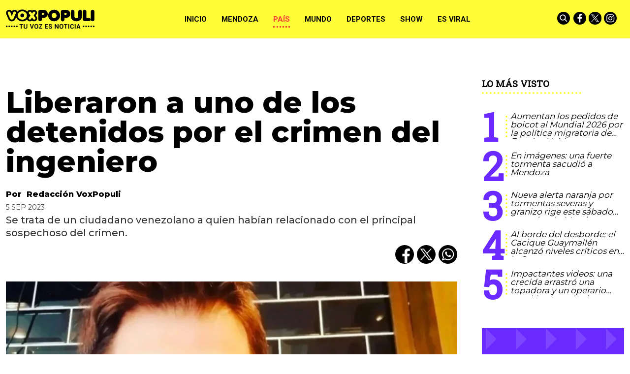

--- FILE ---
content_type: text/html; charset=ISO-8859-1
request_url: https://www.voxpopuli.net.ar/pais/liberaron-a-uno-de-los-detenidos-por-el-crimen-del-ingeniero/
body_size: 34916
content:
<!DOCTYPE HTML>
<html lang="es">
<head>
    <meta charset="ISO-8859-1"><link rel="icon" type="image/png" href="/files/image/79/79985/6095440d817d4-favicon_32_32!.png?s=752f5dba80f0f38a65351173ca3417ba&d=1620356400" sizes="32x32"><link rel="icon" type="image/png" href="/files/image/79/79985/6095440d817d4-favicon_16_16!.png?s=508b358166b79e32ff262eb2359ba96e&d=1620356400" sizes="16x16"><link rel="apple-touch-icon" href="/files/image/79/79986/609544672207e-favicon_256_256!.png?s=7da0d2f568582b3e13d52ce69660f3b6&d=1620356400&69697v7"><meta name="apple-mobile-web-app-title" content="VOXPOPULI"><meta name="apple-mobile-web-app-capable" content="yes"><meta name="apple-mobile-web-app-status-bar-style" content="black"><link rel="manifest" href="/files/site/manifest.json"><meta name="viewport" content="width=device-width, initial-scale=1.0"/><meta name="Generator" content="Víncolo CMS"><script>var vsm=vsm||{};vsm.cmd=vsm.cmd||[];</script><script defer src="/files/cachefiles/51382a6d9b8a0c8987f79c68ae40e1da.js?"></script><title>Liberaron a uno de los detenidos por el crimen del ingeniero - VOXPOPULI TU VOZ ES NOTICIA</title><meta name="description" content="Se trata de un ciudadano venezolano a quien habían relacionado con el principal sospechoso del crimen. "><meta name="keywords" content="Palermo,Ingeniero,Crimen"><meta name="author" content="Redacción VoxPopuli"><link rel="canonical" href="https://www.voxpopuli.net.ar/pais/liberaron-a-uno-de-los-detenidos-por-el-crimen-del-ingeniero/"><script type="application/ld+json">{"@context":"http://schema.org","@type":"NewsArticle","headline":"Liberaron a uno de los detenidos por el crimen del ingeniero","description":"Se trata de un ciudadano venezolano a quien hab\u00edan relacionado con el principal sospechoso del crimen. ","url":"https://www.voxpopuli.net.ar/pais/liberaron-a-uno-de-los-detenidos-por-el-crimen-del-ingeniero/","datePublished":"2023-09-05T19:55:31-03:00","dateModified":"2023-09-05T20:28:25-03:00","image":"https://www.voxpopuli.net.ar/files/image/124/124569/64f7b43d58473.jpg","author":{"@type":"Person","name":"Redacci\u00f3n VoxPopuli","url":"https://www.voxpopuli.net.ar/autor/redaccion-voxpopuli","image":"https://www.voxpopuli.net.ar/files/image/124/124569/64f7b43d58473.jpg"},"keywords":"Palermo,Ingeniero,Crimen","articleSection":"Pa\u00eds","articleBody":"Un hombre de nacionalidad argentina, Isa\u00edas Jos\u00e9 Su\u00e1rez, de 29 a\u00f1os, fue detenido como el principal sospechoso en el caso del homicidio del ingeniero Mariano Barbieri, ocurrido en el barrio de Palermo.&nbsp;La escalofriante confesi\u00f3n que complica al asesino del ingeniero: \"Le di un puntazo\"El crimen de Mariano Barbieri tuvo lugar el mi\u00e9rcoles pasado en Palermo, cuando fue atacado y apu\u00f1alado en un intento de robo.&nbsp;El ingeniero, de 42 a\u00f1os, perdi\u00f3 la vida en el incidente. La investigaci\u00f3n se centr\u00f3 en el an\u00e1lisis de c\u00e1maras de seguridad que registraron el momento en que Barbieri fue atacado y en el seguimiento de los sospechosos despu\u00e9s de abandonar la escena del crimen.La muerte de Mariano Barbieri qued\u00f3 registrada por las c\u00e1maras de una helader\u00eda donde entr\u00f3 a pedir ayuda.&nbsp;Isa\u00edas Jos\u00e9 Su\u00e1rez fue detenido despu\u00e9s de que se obtuvieran pruebas que lo vinculaban al crimen, incluyendo una gorra y una bufanda que llevaba en el momento del ataque, as\u00ed como una confesi\u00f3n que habr\u00eda hecho en una conversaci\u00f3n informal con terceros.&nbsp;En la indagatoria, Su\u00e1rez neg\u00f3 su culpabilidad y declar\u00f3: \"Voy a declarar, yo no hice nada. Soy inocente. No voy a responder preguntas\".Marcha atr\u00e1s: economista de Javier Milei lanz\u00f3 una bomba sobre la dolarizaci\u00f3nLa investigaci\u00f3n tambi\u00e9n incluy\u00f3 un reconocimiento por datos scopom\u00e9tricos, en el cual un testigo identific\u00f3 a Su\u00e1rez como el hombre que forcejeaba con la v\u00edctima durante el incidente.Por otro lado, un ciudadano venezolano que inicialmente fue detenido en relaci\u00f3n con el caso finalmente fue liberado despu\u00e9s de que la investigaci\u00f3n aparentemente descartara su participaci\u00f3n en el homicidio. Este individuo no ten\u00eda v\u00ednculos con el principal sospechoso y fue liberado tras su indagatoria.Isa\u00edas Jos\u00e9 Su\u00e1rez es el principal sospechoso por el crimen del ingeniero.Isa\u00edas Jos\u00e9 Su\u00e1rez, conocido por su frondoso prontuario penal que incluye m\u00faltiples ingresos a comisar\u00edas y una condena anterior, ha estado relacionado previamente con robos y hurtos, principalmente dirigidos a mujeres.&nbsp;Su arresto en relaci\u00f3n con el homicidio de Mariano Barbieri ha generado atenci\u00f3n medi\u00e1tica debido a su historial delictivo y alegaciones de antecedentes violentos.La investigaci\u00f3n sobre el homicidio de Mariano Barbieri contin\u00faa, y se espera que se presenten cargos formales contra el principal sospechoso, Isa\u00edas Jos\u00e9 Su\u00e1rez.","publisher":{"@type":"Organization","name":"VOXPOPULI TU VOZ ES NOTICIA","url":"https://www.voxpopuli.net.ar","logo":{"@type":"ImageObject","url":"https://www.voxpopuli.net.ar/files/image/79/79458/6089c7bb5dd8b.png"},"sameAs":["http://facebook.com/DiarioVox","http://www.x.com/diariovox","http://www.instagram.com/voxpopulimza","http://www.youtube.com/@","http://www.linkedin.com/in/","https://pinterest.com/","https://es.wikipedia.org/wiki/"]},"mainEntityOfPage":"https://www.voxpopuli.net.ar/pais/liberaron-a-uno-de-los-detenidos-por-el-crimen-del-ingeniero/","speakable":{"@type":"SpeakableSpecification","xpath":["/html/head/title","/html/head/meta[@name='description']/@content"],"cssSelector":[".vsmcontent p"]}}</script><script data-type=vsmhit>vsm.cmd.push(function(){vsm.loadScript('/tools/hit.php?d=c4d1b58f87ac201b386061e488ad72503;119642;337316;3;188;37;4130,14592,846;&a=30','vsmhit');})</script><meta property="og:title" content="Liberaron a uno de los detenidos por el crimen del ingeniero"><meta property="og:description" content="Se trata de un ciudadano venezolano a quien habían relacionado con el principal sospechoso del crimen. "><meta property="og:url" content="https://www.voxpopuli.net.ar/pais/liberaron-a-uno-de-los-detenidos-por-el-crimen-del-ingeniero/"><meta property="og:image" content="https://www.voxpopuli.net.ar/files/image/124/124569/64f7b43d58473_600_315!.jpg?s=5462dab76e3b48a52c2da8c9c1b1b96e&d=1756459304"><meta property="og:image:width" content="600"><meta property="og:image:height" content="315"><style>*{-webkit-overflow-scrolling:touch;-webkit-tap-highlight-color:transparent;}html{box-sizing:border-box;}*,*:before,*:after{box-sizing:inherit;}html{font-size:10px;position:relative;height:100%;box-sizing:border-box;}body{margin:0;height:100%;box-sizing:border-box;}h1,h2,h3{font-weight:normal;padding:0;margin:0}.page{height:100%;box-sizing:border-box;}html.dropdown-modal{overflow:hidden;}a{text-decoration:none;transition:color ease-out 200ms,background-color ease-out 200ms,opacity ease-out 200ms,transform ease-out 200ms;}a:hover{opacity:1;}main a{color:var(--link-color);}main a:hover{color:var(--link-hover-color);}a{color:var(--link-color);}a:hover{color:var(--link-hover-color)}.main-article h1{font-size:250%;margin-top:0;}.main-article h1 img{max-width:100%;height:auto;}body{color:black;}path,rect{fill:black;stroke:black}.bgdark{background-color:black;color:rgba(255,255,255,0.85);}.bgdark path,.bgdark rect{fill:white;}[disabled],.disabled{opacity:0.4;pointer-events:none !important;}.dimmed,.gray{opacity:0.5;}.square{}.rounded{}.circled{}.hidden-title{display:none;}.btn{user-select:none;white-space:nowrap;max-width:100%;overflow:hidden;text-overflow:ellipsis;vertical-align:middle;display:inline-block}.btn-glass{color:inherit;}.btn-glass:hover,.btn-glass.hover{color:inherit;background-color:rgba(0,0,0,0.03);}.btn-glass:active,.btn-glass.active{color:inherit;background-color:rgba(0,0,0,0.08);}.bgdark .btn-glass:hover,.bgdark .btn-glass.hover{color:white;background-color:rgba(255,255,255,0.3);}.bgdark .btn-glass:active,.bgdark .btn-glass.active{color:inherit;background-color:rgba(255,255,255,0.2);}.btn.selected{color:inherit;background-color:rgba(0,0,0,0.015);}.bgdark .btn.selected{background-color:rgba(255,255,255,0.2);color:white}.btn-primary{border:none;font-size:1rem;line-height:54px;padding:0 40px;background-color:var(--button-background-color);letter-spacing:1px;display:inline-block;color:rgba(255,255,255,.8) !important;text-transform:uppercase;}.btn-primary:hover{background-color:var(--button-hover-background-color);}.btn-primary:active{background-color:var(--button-active-background-color);}.btn-primary img{vertical-align:middle;height:26px;opacity:.8;}.btn-primary img+span{margin-left:6px;}.btn-solid{border:1px solid rgba(0,0,0,0.5);font-size:1rem;line-height:54px;padding:0 40px;letter-spacing:1px;display:inline-block;color:rgba(0,0,0,0.8) !important;text-transform:uppercase;}.btn-solid:hover{}.btn-solid:active{}.btn-solid img{vertical-align:middle;height:26px;opacity:.8;}.btn-solid img+span{margin-left:6px;}.btn-zoom:hover{transform:scale(1.02) perspective(1px);}.btn-zoom:active{transform:scale(1) perspective(1px);}.btn-press:active{transform:scale(.98) perspective(1px);}.btn-moveup:hover{transform:translateY(-2px);}.btn-moveup:active{transform:translateY(0px);}button.busy .busyicon,div.vplpreloader,div.busy{border-color:rgba(255,255,255,0.5);white-space:nowrap;overflow:hidden;border-style:solid;border-top-color:transparent;animation:vcpspinneranimation 850ms infinite linear;display:inline-block;pointer-events:none}@keyframes vcpspinneranimation{from{transform:rotate(0deg);}to{transform:rotate(360deg)}}div.vplpreloader,div.busy.size64{width:64px;height:64px;border-radius:36px;border-width:3px}button.busy .busyicon,div.busy.size32{width:32px;height:32px;border-radius:20px;border-width:4px}div.busy.size19{width:19px;height:19px;border-radius:18px;border-width:4px}div.busy.size16{width:16px;height:16px;border-radius:10px;border-width:1px}div.vplpreloader,div.busy.absolute{top:50%;left:50%;position:absolute}div.busy.absolute.size16{margin:-8px 0 0 -8px}button.busy .busyicon,div.busy.absolute.size32{margin:-16px 0 0 -16px}div.vplpreloader,div.busy.absolute.size64{margin:-32px 0 0 -32px}.search-wrapper div.busy{animation:none}.search-wrapper div.busy.absolute.size19{left:5px;top:3px;margin:0px}.search-wrapper div.busy{opacity:0;transition:opacity 0.2s;display:block !important}.search-wrapper div.button{opacity:1;transition:opacity 0.2s;display:block !important}.search-wrapper div.process .busy{opacity:1;transition:opacity 0.3s;;animation:vcpspinneranimation 850ms infinite linear}.search-wrapper div.process .button{opacity:0;transition:opacity 0.3s}.clear{clear:both;font-size:0;height:0}ul{margin:0;padding:0;list-style-type:none;}.vsmhidden{display:none !important;}main{padding-bottom:5em;box-sizing:border-box;margin-left:auto;margin-right:auto;}@media (max-height:800px){main{padding-bottom:3em;}}@media (max-height:600px){main{padding-bottom:1em;}}.layout-columns{display:flex;align-items:stretch;justify-content:space-between;}.layout-columns>*:first-child{}.layout-columns>*+*{margin-left:3em;}@media(max-width:1024px){.layout-columns{flex-flow:row wrap;justify-content:center;}.layout-columns>*+*{margin-left:0;margin-top:1em;}.layout-columns .layout-columns{flex-flow:row;justify-content:space-between;}.layout-columns .layout-columns>*+*{margin-left:3em;margin-top:0;}}@media(max-width:600px){.layout-columns .layout-columns{flex-flow:row wrap;justify-content:center;}.layout-columns .layout-columns>*+*{margin-left:0;margin-top:1em;}}input:focus,button:focus{outline:none;}input[type=text],textarea,select{max-width:100%;}input{height:44px;;font-size:16px;}.dropdown-panel{box-shadow:0 0 5px rgba(0,0,0,.5);position:relative;background:inherit}.bgdark .dropdown-panel{background:rgba(0,0,0,0.8)}.dropdown-panel:empty{}a[vsm-ddp-close]{position:absolute;top:10px;right:10px;width:40px;height:40px;border-radius:50%;transition:opacity 250ms;}a[vsm-ddp-close]:after{position:absolute;left:0;top:0;width:100%;height:100%;line-height:40px;content:"\02A2F";color:white;font-size:40px;opacity:1;}a[vsm-ddp-close]:hover{opacity:0.8;}a[vsm-ddp-close]:active{opacity:0.5;}a[vsm-ddp-close]{background:var(--button-background-color);opacity:1;}.piece,.piece>.item{position:relative;box-sizing:border-box;}.piece .item .image img{vertical-align:middle;width:100%;height:auto}.piece .items .item.hidden{opacity:0.3}article.main-article{margin-bottom:2em;width:100%}article.main-article header{margin-bottom:2em;}div.asides{margin-top:6em;}div.asides aside.box{max-width:400px;min-width:270px;margin-left:auto;margin-right:auto;margin-bottom:2em;border-radius:5px;text-align:center;}aside.box h1{font-size:1.5rem;margin-top:0;}aside.box .illustration{margin-top:1em;}aside.box .btn{margin:0.5em 0.5em;}.box{border:1px solid #e0e0e0;padding:1.5em 1em;box-shadow:rgba(0,0,0,.03) 4px 4px;}.listsearch-wrapper,.sectiontitlesummary-wrapper{display:blockpadding:10px 20px;box-sizing:border-box;opacity:0.9}.sectiontitlesummary-wrapper .sectiontitle{font-size:400%;font-weight:bold;color:var(--link-hover-color)}.sectiontitlesummary-wrapper .sectionsummary{font-size:180%}#vsmtooltip{padding:10px;background-color:#000;color:#f0f0f0;border:0px solid rgba(0,0,0,1);max-width:400px;border-radius:3px;font-size:1.4em;}.page-width{width:calc(100% - 2.4em);max-width:var(--page-width);margin-left:auto;margin-right:auto;}.extended-width{width:calc(100% - 2.4em);max-width:var(--extended-page-width);margin-left:auto;margin-right:auto;}.full-width{width:calc(100% - 2.4em);max-width:none;margin-left:auto;margin-right:auto;}.media #vsmimgbutton{right:0}body{font-family:var(--default-font)}main{padding:var(--margin-spacer) 0}.clear{clear:both;font-size:0;height:0}.separator{clear:both;font-size:0;margin:var(--margin-spacer) 0;position:relative;width:100%;}ul.boxy:empty{background-color:rgba(0,0,0,0.15);}.zone{position:relative;flex-shrink:0;flex-grow:0}.block-child{display:flex;flex-direction:row;flex-wrap:wrap}.z25{width:calc((100% - (var(--margin-spacer) * 6)) / 4)}.z25_75{width:calc(25% - var(--margin-spacer))}.z30{width:calc(30% - (var(--margin-spacer) / 2))}.z33{width:calc((100% - (var(--margin-spacer) * 4)) / 3)}.z50{width:calc(50% - var(--margin-spacer))}.z70{width:calc(71.1% - (var(--margin-spacer) * 2))}.z75{width:calc(75% - (var(--margin-spacer)))}.z60{width:calc(63% - (var(--margin-spacer)))}.z60.zleft{margin-right:calc(12% + (var(--margin-spacer) * 2))}.z100{width:100%}.zfull{clear:both}.zleft{float:left;margin-right:calc(var(--margin-spacer) * 2);position:relative}.zright{float:right}.block3A .section UL{background:#a9cce7}.block3A .global UL{background:#d9f3ff}.block-idx-1 .block2{display:flex;flex-direction:row;flex-flow:row wrap;align-items:flex-start}@keyframes fadein{from{opacity:0;}to{opacity:1;}}.page{animation:fadein 2s}.page.unload{visibility:hidden;opacity:0;transition:visibility 0s 0.2s,opacity 0.2s linear}.bgdark path,.bgdark rect{fill:rgba(255,255,255,1);stroke:rgba(255,255,255,1)}.bgdark{color:rgba(255,255,255,1)}.bgdark .svg-icon{background:#000;border-radius:100%;transition:background 0.2s;}.bgdark .svg-icon:hover{background:transparent;transition:background 0.5s;}.bgdark .svg-icon:hover path,.bgdark .svg-icon:hover rect{opacity:1}.svg-icon{width:26px;padding:2px;}.section-title,.piecetitle{font-family:var(--title-font);font-size:1.9em;padding:0;color:#000;line-height:1.4em;width:100%;display:block;position:relative;font-weight:bold;text-transform:uppercase;margin-bottom:0.5em;background-color:inherit;}.piecetitle a{color:inherit}.piece.bgdark .piecetitle{color:#fff;}.piece.bglight .piecetitle{color:#000;}.z100 .piecetitle{font-size:280%}#footer-follow-us .svg-icon img,#footer-follow-us .svg-icon svg{opacity:1}.svg-icon:hover path,.svg-icon:hover rect{opacity:0.7;transition:opacity 0.3s}.search-box path.circle,.search-box path.line{fill:transparent !important;stroke:rgba(255,255,255,1)}article .author{margin-bottom:1em;font-size:1.5em;text-align:center}article .author .authorimage{display:block;position:relative}article .author.noimage .authorimage{width:80px;height:80px;border-radius:100%;display:inline-block;opacity:0.5;}article .author.noimage .authorimage:after{content:"";position:absolute;top:0;right:0;bottom:0;left:0;background-color:var(--background-main-color);z-index:-1;border-radius:100%}article .author.noimage .authorimage img{opacity:0.8;position:relative}article .author .authorimage img{width:80px;height:80px;border-radius:100%}article .author .authorinfo{display:block;font-weight:bold}article .author .authorinfo .authorjobtitle{font-weight:normal;font-size:90%}article .author.noimage.nojobtitle .authorinfo:before{content:"Por ";margin-right:5px}*/article .author .authorinfo:empty:before{content:"";}article .author .authortitle{display:inline;}article .separatorLine{border-bottom:1px dotted #E9E9E9;margin-bottom:1.7em}.piece .piecetitle{position:relative;font-family:var(--piecetitle-font);margin-bottom:30px;background:transparent;font-size:3.4em;line-height:1.8em;text-align:center;width:100%;color:#fff}.piece .piecetitle .piecetitle-container{position:relative;display:inline-block;width:auto;padding-bottom:4px;max-width:100%;overflow:hidden;white-space:nowrap;text-overflow:ellipsis;}.piece .piecetitle .piecetitle-container:after{content:"";border-bottom:4px dotted;display:block;position:absolute;width:70%;left:50%;transform:translate(-50%,0);}.piece .title a{color:inherit}.piece .folder{background-color:var(--background-main-color);display:inline-block;color:var(--folder-piece-color);padding:4px;text-transform:uppercase;font-size:13px;position:absolute;margin-top:-33px;left:0px}.piece .folder a{color:var(--folder-piece-color)}.piece .folder:hover a{color:var(--folder-piece-hover-color)}.piece .nomedia .folder{position:relative;margin:0 0 10px 0}.piece .author-datetime{font-size:100%;text-align:right;margin-bottom:0.5em}.piece .author{font-weight:bold;margin-top:var(--margin-spacer);font-size:1.4em}.piece .author a{color:inherit}.piece .authortitle{display:inline-block;font-weight:inherit;font-size:inherit}.piece .author:before{content:"Por";margin-right:0.3em;}.piece .author + .datetime:before{content:" - ";}.piece .author:empty:before{content:"";}.piece .datetime:empty:before{content:"";}.piece .author:empty + .datetime:before{content:"";}.piece .title{font-family:var(--title-font);font-weight:800;font-size:3em;line-height:1.2em;margin-bottom:0;text-align:left;color:var(--title-piece-color)}.piece.bgdark .title{color:inherit;}.piece.bgviborate{background-image:url('/0/img/bg-viborite.svg');background-size:1480px;background-position:50% 50%;}.piece.bgtriangles{background-image:url('/0/img/bg-triangle.png')}.piece.bgquestion{background-image:url('/0/img/bg-question.svg');background-size:76px;}.piece.bglines{background-image:url("data:image/svg+xml,%3Csvg width='20' height='20' viewBox='0 0 40 40' xmlns='http://www.w3.org/2000/svg'%3E%3Cg fill='%23ffffff' fill-opacity='0.1' fill-rule='evenodd'%3E%3Cpath d='M0 40L40 0H20L0 20M40 40V20L20 40'/%3E%3C/g%3E%3C/svg%3E");}.piece.bgmaincolor{background-color:var(--background-main-color)}.piece.bgsecondcolor{background-color:var(--background-second-color)}.piece.bgthirdcolor{background-color:var(--background-third-color)}.piece.bgfourthcolor{background-color:var(--background-fourth-color)}.piece.bgfifthcolor{background-color:var(--background-fifth-color)}.piece .kd{font-size:1.1em;line-height:1.3em;text-transform:uppercase;margin-bottom:1.6em;white-space:normal}.piece .kicker{display:inline-block;font-weight:bold}.piece .kicker + .datetime:before{content:"• ";font-weight:bold}.piece .summary{font-family:var(--summary-font);font-size:1.5em;line-height:1.2em;text-align:left;color:inherit;font-weight:500;margin-top:calc(var(--margin-spacer) / 2)}.piece button{font-family:var(--default-font);font-weight:bold;position:relative;border-radius:14px;text-transform:uppercase;}.piece button:hover{color:inherit}.piece .withwidget .image{position:relative}.piece .withwidget .image:before{content:"";position:absolute;width:18%;height:auto;min-height:32px;min-width:32px;max-width:120px;max-height:120px;top:50%;left:50%;transform:translate(-50%,-50%);background:url('/0/lib/svg-icons/videoplay.svg') no-repeat 0 0;z-index:1;background-size:100%;pointer-events:none;transition:all 0.3s}.piece .withwidget:hover .image:before,.piece .withwidget:hover .image:after{transform:translate(-50%,-50%) scale(1.3);transition:all 0.2s}.piece .withlink:hover{cursor:pointer}.sectiontitlesummary-wrapper .sectiontitle{font-family:var(--title-font);font-size:5em;padding:0.2em 0;color:#000}.sectiontitlesummary-wrapper .sectionsummary{font-family:var(--summary-font);font-size:2.5em;}.dropdown-panel{background:#fff}.dropdown-panel a[vsm-ddp-close]{background:transparent}.dropdown-panel #page-header-stacked-datetime{color:rgba(255,255,255,1);font-size:1.4em;margin-top:var(--margin-spacer)}.dropdown-panel .svg-icon img,#page-header-stacked-search-box .svg-icon svg{fill:transparent;stroke:#FFFFFF}.page .share{background:transparent}article.main-article .share{text-align:right}.page .share UL LI{margin-left:calc(var(--margin-spacer)/4)}.page .share UL LI .svg-icon{background:#000;border-radius:100%;display:flex;align-items:center;justify-content:center}@media (max-width:1024px){.z25_75{width:calc(30% - var(--margin-spacer))}.z75{width:calc(70% - var(--margin-spacer))}.z60{width:calc(55% - var(--margin-spacer))}.z30{width:calc(50% - var(--margin-spacer))}.z70{width:calc(50% - var(--margin-spacer))}.z25{width:calc(50% - var(--margin-spacer));margin-bottom:var(--margin-spacer)}.z25ml{margin-right:0;margin-bottom:var(--margin-spacer)}.z25ml:after{display:none}.z25mr{position:relative;margin-bottom:0}.z25.zright{position:relative;margin-bottom:0}}@media (max-width:768px){.z25_75{width:100%}.z75{width:100%;margin-right:0;margin-bottom:var(--margin-spacer)}.z75:after{display:none}.z60{width:100%;margin-right:0;margin-bottom:var(--margin-spacer)}.z100.zleft{margin-right:0}.z30{width:100%;margin-right:0}.z30.zright{margin-bottom:0}.z30.zleft{margin-bottom:var(--margin-spacer)}.z30:after{display:none}.z70{width:100%;margin-right:0}.z70.zleft{margin-bottom:var(--margin-spacer)}.z70.zright{margin-bottom:0}.z70:after{display:none}.z33{width:100%;margin-right:0;margin-bottom:var(--margin-spacer)}.z33:after{display:none}.z33.zright{margin-bottom:0}.z25{width:100%;margin-bottom:var(--margin-spacer);margin-right:0}.z25:after{display:none}article.main-article .article-toolbar .share UL LI.whatsapp{display:inline-block}.sectiontitlesummary-wrapper .sectiontitle{font-size:3em}}@media (max-width:480px){.page-width{width:calc(100% - 2.5em);}.zleft:after{display:none}.z50{width:100%;margin-right:0}.z50.zleft{margin-bottom:var(--margin-spacer)}.z70.zright{margin-top:var(--margin-spacer)}.piece .piecetitle{font-size:2.5em;}}:root{--button-background-color:#ccc;--button-hover-background-color:rgba(19,27,96,0.7);--button-border-radius:4px;--border-radius:20%;--folder-piece-color:rgba(255,255,255,1);--folder-piece-hover-color:rgba(255,255,255,0.8);--title-piece-color:#010202;--title-piece-hover-color:rgba(0,0,0,0.7);--link-color:#000;--link-hover-color:#FC3A3A;--link-active-color:#FFFC38;--background-main-color:#FFFC38;--background-second-color:#000000;--background-third-color:#6929FF;--background-fourth-color:#2D2A2B;--background-fifth-color:#FC3A3A;--menu-font:'Roboto',serif;--piecetitle-font:'Roboto Slab',serif;--title-font:'Montserrat',sans-serif;;--default-font:'Montserrat',sans-serif;;--summary-font:'Montserrat',sans-serif;;--body-font:'Montserrat',sans-serif;;--botton-font:'Roboto Slab',serif;--page-width:1366px;--extended-page-width:1440px;--margin-spacer:25px;--min-zone-width:300px;--border-piece-color:#e1dfdf;--header-collapsed-height:78px;}#page-header .z100 .piece.grid .title{color:#fff}#page-header .z100 .piece.grid .title a{background:#000}#page #page-header #page-header-container.bgdark{background-color:inherit}#page #page-header.with-zone #page-header-container #page-header-datetime{color:#000}.page-header-collapsed #page #page-header #page-header-container .piece-wrapper.logo-wrapper,#page #page-header #page-header-container .piece-wrapper.logo-wrapper{width:180px;heights:28px;height:80px}#page #page-header.with-zone #page-header-container .logo-wrapper{width:31.85%}#page #page-header.with-zone #page-header-container #page-header-datetime{left:35%}#page-footer .logo-wrapper A.logo img{left:0;transform:translate(0,-50%)}#page #page-header.with-zone .main-menu{background-color:var(--background-second-color)}#page #page-header.with-zone .main-menu li.selected{}.page-header-collapsed #page #page-header.with-zone .main-menu li.selected{}.page-header-collapsed #page #page-header .piece.main-menu{color:#000}#page #page-header .piece.main-menu{color:#000}.main-menu .dropdown-panel li{color:#fff}.page-header-collapsed #page #page-header #page-header-container{height:100%}#page #page-header #page-header-container #page-header-logo-wrapper{transform:translate(0,-50%)}#page #page-header.with-zone #page-header-container #page-header-logo-wrapper{transform:translate(-50%,0);}.page-header-collapsed #page #page-header #page-header-container #page-header-logo-wrapper{transform:translate(0,-50%)}#page #page-header #page-header-container #page-header-logo-wrapper a{display:block;width:100%;height:100%;position:relative;}#page #page-footer-logo-wrapper{max-height:70px;margin:0 auto var(--margin-spacer) auto}body #page #page-header.with-zone #page-header-container .logo-wrapper{padding:0}button,a.button{background-color:var(--background-main-color);color:#000 !important}.piece .withwidget .image:before{background-color:var(--background-main-color);border-radius:50%;z-index:1;width:60px;height:60px}.piece button{color:#000}.piece.mosaic.standard .withwidget .image:before{padding-top:0}.piece.poll .option .title{color:inherit}.piece.poll>.items>.item .result .item .bkgbar .bar{background-color:var(--background-main-color)}.piece.promotions .scroll-controls .scroll-button:before{background-color:var(--background-main-color);border-radius:50%}.piece.ranking .piecetitle:after{border-bottom:4px dotted var(--background-main-color)}.piece.ranking .items .item .index{color:var(--background-third-color)}.piece.ranking .items .item .index:after{border-right:4px dotted var(--background-main-color)}.piece.grid .items DIV.separator{background-color:var(--background-main-color)}article.main-article .vsmcontent>h2{font-size:25px;font-family:var(--summary-font);text-transform:uppercase;font-weight:bold;padding:2.5em 0 0.5em 0}article.main-article .vsmcontent>h3{font-size:22px;font-family:var(--summary-font);font-weight:400;padding:2.5em 0 0.4em 0;text-decoration:underline;text-transform:uppercase}article.main-article .vsmcontent>h4{font-size:20px;font-family:var(--summary-font);font-weight:400;padding:2.5em 0 0.3em 0;text-decoration:underline;text-transform:uppercase}.vsmcontent HR{width:100%;height:1px;border:0px;color:black}article.main-article .vsmcontent p.moreinfo{line-height:1.1em;margin:0.6em 2% 1em 0;font-family:var(--kicker-font);font-size:0.9em;position:relative;display:inline-block;max-width:30%;float:left}article.main-article .vsmcontent p.moreinfo:before{content:"Ver mA\341s";display:block;text-transform:uppercase;font-family:var(--piecetitle-font);border-bottom:4px dotted;border-color:var(--background-main-color);padding:0.2em 0;line-height:1.1em;margin-bottom:0.5em;font-weight:bold}article.main-article .vsmcontent p.moreinfo[title]:before{content:attr(title);}article.main-article .vsmcontent p.moreinfo a{color:rgba(0,0,0,0.9);font-size:19px;text-decoration:none;display:block;font-style:italic;}article.main-article .vsmcontent p.moreinfo a:before{content:"";width:8px;height:8px;background-color:var(--background-main-color);display:inline-block;transition:opacity 0.3s;margin-right:5px;margin-bottom:3px;border-radius:50%;}article.main-article .vsmcontent h3.background-main-color-box{padding:1em 1em;margin:0.5em 0 0.5em 0;width:100%;font-weight:normal;clear:both;box-sizing:border-box;color:rgba(0,0,0,0.7);box-shadow:0 1px 3px rgba(0,0,0,.2);max-width:unset;background:var(--background-main-color)}article.main-article .vsmcontent h3.background-main-color-box a{text-decoration:underline}article.main-article .vsmcontent h3.background-third-color-box{padding:1em 1em;margin:0.5em 0 0.5em 0;width:100%;font-weight:normal;clear:both;box-sizing:border-box;color:rgba(255,255,255,0.7);box-shadow:0 1px 3px rgba(0,0,0,.2);max-width:unset;background:var(--background-third-color)}article.main-article .vsmcontent h3.background-third-color-box a{text-decoration:underline}article.main-article .vsmcontent h3.background-fourth-color-box{padding:1em 1em;margin:0.5em 0 0.5em 0;width:100%;font-weight:normal;clear:both;box-sizing:border-box;color:rgba(255,255,255,0.7);box-shadow:0 1px 3px rgba(0,0,0,.2);max-width:unset;background:var(--background-fourth-color)}article.main-article .vsmcontent h3.background-fourth-color-box a{text-decoration:underline}article.main-article .vsmcontent h3.background-fifth-color-box{padding:1em 1em;margin:0.5em 0 0.5em 0;width:100%;font-weight:normal;clear:both;box-sizing:border-box;color:rgba(255,255,255,0.7);box-shadow:0 1px 3px rgba(0,0,0,.2);max-width:unset;background:var(--background-fifth-color)}article.main-article .vsmcontent h3.background-fifth-color-box a{text-decoration:underline}article.main-article .vsmcontent P.quote{position:relative;box-sizing:border-box;background-color:var(--background-main-color);font-size:25px;line-height:1.1em;color:rgba(0,0,0,0.75);padding:2em 4.5em;text-align:center;clear:both;font-family:var(--summary-font);font-style:italic}article.main-article .vsmcontent P.quote:before{content:"\201c";position:absolute;left:0.15em;top:0.5em;color:rgba(0,0,0,0.55);font-family:var(--summary-font);font-size:5em;font-weight:bold}article.main-article .vsmcontent P.quote:after{content:"\201d";position:absolute;right:0.4em;bottom:0.15em;color:rgba(0,0,0,0.55);font-family:var(--summary-font);font-size:5em;font-weight:bold}article.main-article .vsmcontent>UL{list-style-type:disc;margin:0 1em;padding-left:1.8em;}article.main-article .vsmcontent>OL{margin:0 1em;padding-left:1.8em;}@media (max-width:1140px){#page-footer .logo-wrapper A.logo img{left:50%;transform:translate(-50%,-50%)}}@media (max-width:560px){#page #page-header.with-zone #page-header-container DIV.logo-wrapper{width:170px;heights:23px;height:38px}}.follow-us-list li{width:inherit;height:inherit;margin-right:5px;display:inline-block}.follow-us-list li a{width:inherit;height:inherit;display:block}#page-header{min-height:60px;max-height:19vh;margin:0 auto;position:relative;box-sizing:border-box;transition:height 200ms;background:var(--background-main-color);}#page-header-container{height:inherit;position:relative}#page-header.bglight{background:#fff}#page-header.bgdark{background:var(--background-main-color);}#page-header-container{display:flex;align-items:center;flex-flow:row wrap;}#page-header-container>*{position:relative;display:inline-block;vertical-align:middle;vertical-align:top;margin-right:1rem;white-space:nowrap}#page-header.block-vertical{max-height:initial}#page-header.block-vertical #page-header-container{display:block;align-items:center;}#page-header.block-vertical #page-header-container>*{position:relative;display:block;margin-right:0;white-space:normal}#page-header.block-vertical .logo-wrapper{min-height:90px}.page-header-collapsed #page-header{position:fixed;width:100%;top:0;z-index:10000}.vincolo-topbar.page-header-collapsed #page-header{top:50px;}.page-header-collapsed #page #page-header{height:var(--header-collapsed-height);}.page-header-collapsed body{padding-top:var(--header-collapsed-height);}#page-header .main-menu-button{margin:0}.main-menu-button a{display:inline-block;padding:0;}.main-menu-button a:active .svg-icon{opacity:0.90;transition:transform 200ms}.main-menu-button .text{display:none;}.main-menu-button .svg-icon{width:46px;height:46px;background-color:transparent;}.main-menu-button .svg-icon:before{display:none;}#page-header .main-menu-button{display:none;}#page-header .main-menu-wrapper{overflow:hidden;position:relative;top:50%;transform:translateY(-50%);transition:transform linear .2ms;background:transparent;}@media (max-width:1023px){#page #page-header{height:60px;margin-bottom:0}#page-header .main-menu,#page-header .follow-us,#page-header-datetime{display:none;}#page-header #page-header-search-box{display:none;}#main-menu-panel{background:rgba(0,0,0,0.9)}.piece.grid .piece.banner,.piece.grid .items .item{height:auto}}#page #page-header{background:var(--background-main-color);}#page #page-header.with-zone{max-height:none;height:auto}#page #page-header.with-zone #page-header-container{padding-top:1rem;height:auto;position:relative;display:flex;left:auto;transform:none}#page #page-header.with-zone #page-header-container #page-header-datetime{display:inline-block;text-transform:uppercase;font-size:13px}#page #page-header.with-zone #page-header-datetime .day{display:inline-block;margin-right:4px;font-weight:bold}#page #page-header.with-zone #page-header-datetime .longdate{display:inline-block;}#page #page-header.with-zone #page-header-container .search-followus{background:transparent;margin-left:auto;position:static;top:auto;transform:none}#page #page-header.with-zone #page-header-container .zone{display:block;}#page-header .z100 .piece{padding-top:60px}#page #page-header #page-header-container .search-followus{background:transparent}#page #page-header #page-header-container .search-followus>section{display:inline-block;vertical-align:top}.page-header-collapsed #page #page-header #page-header-container,#page #page-header #page-header-container{height:auto;padding-top:0;position:absolute;display:block;left:50%;transform:translate(-50%,0);z-index:1}.page-header-collapsed #page #page-header #page-header-container .piece-wrapper.logo-wrapper,#page #page-header #page-header-container .piece-wrapper.logo-wrapper{display:block;position:absolute;padding:0;left:0;transform:translate(0,-50%);top:calc(var(--header-collapsed-height)/2)}.page-header-collapsed #page #page-header #page-header-container .search-followus,#page #page-header #page-header-container .search-followus{display:block;right:0;position:absolute;transform:translate(0,-50%);top:calc(var(--header-collapsed-height)/2);}#page #page-header .dropdown-panel .follow-us{display:block}#page #page-header .dropdown-panel .follow-us path{fill:#fff;stroke:#fff;}.page-header-collapsed #page #page-header .piece.main-menu,#page #page-header .piece.main-menu{line-height:var(--header-collapsed-height);height:var(--header-collapsed-height);transition:all 0.2s;padding-left:180px;padding-right:130px;margin:0 auto;font-family:var(--menu-font)}#page #page-header .dropdown-panel .piece.main-menu{color:rgba(255,255,255,1);line-height:var(--header-collapsed-height);height:auto;padding:0;display:block}.page-header-collapsed #page #page-header #page-header-container .zone,.page-header-collapsed #page #page-header #page-header-container #page-header-datetime,#page #page-header #page-header-container #page-header-datetime,#page #page-header #page-header-container .zone{display:none}.page-header-collapsed #page #page-header,#page #page-header{height:var(--header-collapsed-height);}@media (max-width:1023px){#page-header .main-menu{display:block;}#page #page-header.with-zone #page-header-container .search-followus{display:none}.page-header-collapsed #page #page-header.with-zone #page-header-container .search-followus{display:block}}@media (max-width:768px){#page #page-header.with-zone #page-header-container #page-header-datetime{display:none}}@media (max-width:480px){#page-header .main-menu{display:none}#page-header.with-zone .main-menu{display:block;}.page-header-collapsed #page-header.with-zone .main-menu{display:none;}.page-header-collapsed.dropdown-modal #page-header #main-menu-panel .main-menu{display:block;color:rgba(255,255,255,1)}.page-header-collapsed #page #page-header.with-zone #page-header-container .main-menu-button,#page #page-header #page-header-container .main-menu-button{display:block;position:absolute;right:0;margin-top:-5px;transform:translate(0,-50%);top:calc(var(--header-collapsed-height)/2)}#page #page-header.with-zone #page-header-container .main-menu-button{top:0;transform:none;margin-top:0;}#page #page-header.with-zone #page-header-container .search-followus,.page-header-collapsed #page #page-header.with-zone #page-header-container .search-followus,.page-header-collapsed #page #page-header #page-header-container .search-followus,#page #page-header #page-header-container .search-followus{display:none}}.logo-wrapper{position:relative;margin:0;padding:0;}.logo-wrapper A.logo{color:inherit;}.logo-wrapper A.logo SPAN{display:inline-block;line-height:100%;font-size:2rem;max-width:100%;position:absolute;top:50%;transform:translateY(-50%);transition:opacity 500ms;}.logo-wrapper A.logo img{max-width:100%;max-height:100%;position:absolute;top:50%;left:50%;transform:translate(-50%,-50%);width:auto;height:auto}.logo-wrapper.empty-piece{min-width:50px;min-height:50px;}.logo-wrapper.empty-piece A.logo{width:100%;height:100%;display:inline-block;border:3px dotted transparent;border-color:inherit;opacity:.5;}.logo-wrapper.empty-piece A.logo span{text-align:center;width:100%;}A.logo .dark{opacity:0;visibility:hidden;transition:opacity 500ms;}A.logo .light{opacity:1;visibility:visible;transition:opacity 500ms;}.bgdark A.logo .light{opacity:0;visibility:hidden;height:0;transition:opacity 500ms;}.bgdark A.logo .dark{opacity:1;visibility:visible;transition:opacity 500ms;}#page #page-header.with-zone #page-header-container .logo-wrapper{padding-top:4.4%;margin-right:0;left:50%;position:relative;transform:translate(-50%,0);top:0;z-index:1}@media (max-width:560px){#page #page-header.with-zone #page-header-container DIV.logo-wrapper{padding-top:0}}.search .message{line-height:2em;margin-bottom:1.5em;font-size:14px;font-family:'open_sans_condensedbold';text-transform:uppercase;color:#1D1D1B}.search .message .searchtext{color:#BED630;font-style:italic}.search .pager{text-align:center;font-size:140%;margin-top:2em;font-family:Lo;font-weight:normal}.search .pager .page,.search .pager .selected{width:auto;border:1px solid #770200;border-radius:2px;box-shadow:none;background:none;padding:5px 8px;display:inline-block;margin-right:5px}.search .pager .page:hover,.search .pager .prev:hover,.search .pager .next:hover{background:rgba(119,2,0,0.6);color:#fff}.search .pager .prev{margin-left:16px;padding:5px 8px}.search .pager .next{margin-right:2px;padding:5px 8px}.search .pager .selected{color:#fafafa;background-color:#770200}.listsearch-wrapper{background-color:rgba(0,0,0,0.05);width:100%;line-height:120%;padding:20px;box-sizing:border-box;margin-bottom:20px}.search-box{width:40px;height:40px;cursor:pointer;transition:all 200ms}.search-box form{margin:0;}.search-box input{position:relative;opacity:0;width:100%;padding-left:46px;padding-right:6px;transition:opacity 250ms,width 500ms;border:none;background-color:rgba(255,255,255,0.2);color:white;}.search-box input{height:inherit;border-radius:6px;font-size:16px;}.page-header-collapsed .search-box.focus,.search-box.focus{cursor:default;max-width:100%;width:320px;margin-left:-190px;transition:all 500ms;height:40px}.search-box.focus input{opacity:1;padding-left:40px}.search-box.focus:after{transform:scale(.8) rotate(90deg) translateX(-60%);}.search-box.busy:after{left:6px;top:6px;width:70%;height:70%;border:4px solid white;border-top-color:rgba(255,255,255,0.95);border-right-color:rgba(255,255,255,0.9);border-bottom-color:rgba(255,255,255,0.35);border-radius:50%;background-image:none;animation:busyanimation 850ms infinite linear;}.page-header-collapsed .search-box:after{width:30px;height:30px}@keyframes busyanimation{0%{transform:rotate(0deg);}100%{transform:rotate(360deg);}}.search-box{position:relative;width:30px;height:30px}.search-box:after{opacity:0.5}.search-box input{background-color:rgba(0,0,0,0.95)}.search-box .svg-icon.search{position:absolute;top:0}.search-box .svg-icon.search:hover{background:#000}.search-box.focus .svg-icon.search{transform:translate(-0%,-50%) rotate(90deg)}.search-box path.circle,.search-box path.line{fill:transparent}.search-box.focus .svg-icon.search{width:30px}.search-box.focus path.circle,.search-box.focus path.line,.search-box.focus:hover path.circle,.search-box.focus:hover path.line{stroke:#fff}.svg-icon.search:hover path,.svg-icon.search:hover rect{fill:transparent;stroke:var(--link-hover-color)}#page-header-stacked-search-box .svg-icon.search{width:45px;left:0;transition:all 200ms}#page-header-stacked-search-box.focus .svg-icon.search{width:30px;left:0;transition:all 1200ms}.page-header-collapsed .search-box.focus,.search-box.focus{width:260px;margin-left:0;height:30px}.search-box.focus .svg-icon.search{transform:rotate(90deg)}.search-box.focus input{height:30px;}.search-box input[type=text]{min-height:30px;border-radius:30px;border:0;}@media (min-width:1023px){#page-header.block-vertical #page-header-container>.search-box{top:5px}}.main-menu{line-height:2.8em;overflow:hidden;min-width:65px}.main-menu ul{position:relative;padding:0;white-space:nowrap;list-style:none;}.main-menu>ul{background:inherit}.main-menu li{display:inline-block;white-space:nowrap;background:inherit}.main-menu li a{display:inline-block;padding:0 1em;cursor:pointer;vertical-align:top;box-sizing:border-box;color:inherit}.main-menu li span.text{display:inline-block;max-width:100%;overflow:hidden;vertical-align:top;text-overflow:ellipsis;}.main-menu a:active,.main-menu a.selected{}.main-menu .more-button>a{display:inline-block;position:relative;white-space:nowrap;}.main-menu .more-button>a>.text{}.main-menu .more-button>a>.text:after{display:inline-block;content:"\25BE";margin-left:0.3em;transform:scale(2,1);display:inline-block;}.main-menu .more-panel{position:absolute;max-height:500px;width:250px;overflow:auto;padding:4px;}.main-menu .more-list li{display:block;overflow:hidden;white-space:nowrap;text-overflow:ellipsis;width:100%;}.main-menu .more-list a{display:block;}.main-menu-panel{text-align:center;width:314px;height:600px;display:none;padding:2em;box-sizing:border-box;overflow:auto;}.main-menu-panel[vsm-ddp-pos="modal"]{padding-top:calc(40px + 2em);}.main-menu-panel .main-menu-wrapper{display:block;margin:0;}.main-menu-panel .main-menu{}.main-menu-panel .main-menu{width:100%;max-width:360px;margin-left:auto;margin-right:auto;}.main-menu-panel .main-menu ul{white-space:normal;line-height:50px;letter-spacing:0.5px;text-align:center;}.main-menu-panel .main-menu li{display:block;}.main-menu-panel .main-menu a{width:100%;}.main-menu-panel .follow-us{text-align:left;width:100%;max-width:500px;margin:20px auto;padding:10px 0}.main-menu-panel .follow-us ul{text-align:center;}.main-menu-panel .follow-us li{width:40px;height:40px;display:inline-block;box-sizing:border-box;margin:0 0.4em}.main-menu-panel .follow-us li a{display:inline-block;box-sizing:border-box;}.main-menu-panel .follow-us li .svg-icon:before{border-radius:5px;}.main-menu-panel .search-box{left:50%;position:relative;transform:translate(-50%,0)}.main-menu-panel .search-box.focus{margin-left:0;}@media (max-width:480px){.main-menu-panel .main-menu{max-height:57vh;overflow:auto}}#page #page-header.with-zone .main-menu{height:41px;line-height:41px;color:white;padding:0;}#page #page-header .main-menu{position:relative;box-sizing:border-box;text-transform:uppercase;font-size:15px;font-weight:bold;text-align:center;}.main-menu>ul{background:transparent;}.main-menu a.ddb.button .ddb{display:none;visibility:0}.main-menu .mitem.arrow .ddb{display:none;visibility:0}.main-menu .mitem.arrow a.mitem:after,.main-menu a.ddb.button:after,.main-menu .more-button>a>.text:after{content:"";display:inline-block;width:9px;height:9px;border:solid rgba(255,255,255,0.6);border-width:0 3px 3px 0;position:absolute;top:50%;transform:rotate(45deg) translate(-50%,-50%);border-color:inherit;right:0.1em;}.dropdown-panel.more-panel{background:#000}.main-menu li.selected a span{position:relative;}.page-header-collapsed #page #page-header .piece.main-menu li.selected a span:after,.main-menu li.selected a span:after{content:"";border-bottom:3px dotted;display:block;position:absolute;bottom:22px;width:100%;}#page #page-header .main-menu-panel.dropdown-panel .main-menu li.selected a span:after{bottom:0}#page #page-header.with-zone .main-menu li.selected a span:after{bottom:7px}.page-header-collapsed #page #page-header .main-menu li.selected,#page #page-header .main-menu li.selected{color:var(--link-hover-color);}#page #page-header .dropdown-panel .main-menu li.selected{color:rgba(255,255,255,1)}.page-header-collapsed #page #page-header.with-zone .main-menu{background-color:transparent}.svg-icon{overflow:hidden;position:relative;display:inline-block;transition:opacity 200ms;min-width:16px;min-height:16px;text-align:center;background-color:rgba(0,0,0,0.3);vertical-align:middle;}.svg-icon img,.svg-icon svg{position:relative;z-index:1;width:100%;height:100%;transition:opacity ease-out 200ms,filter ease-out 200ms;display:inline-block;vertical-align:middle;}.svg-icon:before{content:"";position:absolute;z-index:0;top:0;left:0;width:100%;height:100%;opacity:0;transition:opacity ease-out 200ms;}.svg-icon{fill:#ffffff}.svg-icon:before{background-color:#333;}.svg-icon.googleplus:before{background-color:#dc4e41;}.svg-icon.linkedin:before{background-color:#0077b5;}.svg-icon.pinterest:before{background-color:#bd081c;}.svg-icon.facebook:before{background-color:#495899;}.svg-icon.twitter:before{background-color:#6cadde;}.svg-icon.instagram:before{background:radial-gradient(circle at 30% 107%,#fdf497 0%,#fdf497 5%,#fd5949 45%,#d6249f 60%,#285AEB 90%);}.svg-icon.whatsapp:before{background-color:#25D366;}.svg-icon.rss:before{background-color:#f26522;}:not(:hover) .svg-icon.youtube svg .tube{fill:#fff;}:not(:hover) .svg-icon.youtube svg .play{fill:transparent;}.svg-icon.youtube{fill:green;}.svg-icon.youtube svg .play{fill:transparent;}.svg-icon.youtube:before{background-color:white;}a:hover .svg-icon:before{opacity:1;}a:hover .svg-icon img,a:hover .svg-icon svg{opacity:1 !important;}.share{}.share .title{}.share UL{margin:0;padding:0;list-style:none;white-space:nowrap;}.share LI{display:inline-block;margin:0;padding:0;margin-bottom:1.5em;}.share A{display:inline-block;position:relative;cursor:pointer;width:38px;height:38px;line-height:38px;box-sizing:border-box;color:inherit;border-radius:5px;transition:background-color 250ms;}.share .svg-icon{width:inherit;height:inherit;line-height:inherit;border-radius:0;background-color:transparent;}.share .svg-icon:before{border-radius:0;}.share .text{display:none;margin-left:0.4em;}.share .count{position:absolute;left:0;width:100%;top:-20px;text-align:center;color:#333;font-family:Arial,Helvetica,Sans-serif;font-size:11px;opacity:0;transform:translateY(5px);transition:opacity 200ms,transform 250ms;}.share A:hover .count{opacity:1;transform:translateY(0);display:none;}.share UL A:hover rec,.share UL A:hover path{fill:#fff}.share-list-panel{box-sizing:border-box;min-width:200px;position:absolute;overflow:auto;}.share-list-panel UL{padding:0.3em;}.share-list-panel UL LI{margin-right:0;display:block;line-height:44px;white-space:nowrap;}.share-list-panel UL A{width:100%;}.share-list-panel UL A:hover{background:rgba(0,0,0,0.05);}.share-list-panel UL .svg-icon{vertical-align:top;}.share-email-panel{box-sizing:border-box;width:350px;height:425px;padding:20px;overflow:auto;}.share-email-panel .title{height:2.5em;line-height:2.5em;background-color:var(--background-main-color);font-size:160%;color:#fff;padding:0 1em;text-transform:uppercase;margin-bottom:1em}.share-email-panel .input{margin-bottom:1.5em}.share-email-panel .input.button{margin-bottom:0}.share-email-panel label{line-height:1em;display:block;font-size:160%;margin-bottom:0.2em}.share-email-panel input{width:100%}.share-email-panel textarea{width:100%;line-height:1.5em;resize:none;min-height:5em}.share-email-panel .input.button{text-align:right}.share-email-panel .input.grecaptcha>div{float:right}.share-email-panel .input.grecaptcha:after{content:"";display:block;clear:right}.share-email-panel .share-email-form.visible{visibility:visible;opacity:1;margin-left:0;transition:opacity 0.5s 0.5s}.share-email-panel .share-email-form.hidden{height:0;visibility:hidden;opacity:0;margin-left:-10000px;transition:opacity 0.3s,visibility 0s 0.3s,margin-left 0s 0.3s;}.share-email-panel .share-email-result.visible{position:absolute;text-align:center;font-size:1.5em;;visibility:visible;opacity:1;margin-left:0;transition:opacity 0.5s 0.5s;top:50%;left:0;right:0;transform:translateY(-50%);}.share-email-panel .share-email-result.hidden{height:0;visibility:hidden;opacity:0;filter:alpha(opacity=0);margin-left:-10000px;transition:opacity 0.3s,visibility 0s 0.3s,margin-left 0s 0.3s;}.share-email-panel a[vsm-ddp-close]{top:22px;right:22px}.share-email-panel div.vplpreloader{border-color:rgba(0,0,0,0.5);border-top-color:transparent;}.piece.news .media img{width:100%;height:auto}.piece.news .title{font-size:200%;margin-bottom:0.5em}.piece.news.padding{padding:calc(var(--margin-spacer)/2);}.piece.news.text-center .ts{text-align:center}.piece.news .title{font-size:4.5em;margin-bottom:0;text-align:inherit;line-height:1em}.piece.news .title a{color:inherit;}.piece.news .title a:hover{color:var(--link-hover-color);}.piece.news .media-ts-wrapper{display:flex;flex-direction:column}.piece.news .media-ts-wrapper .media .widget>div{width:100% !important}.piece.news .media-ts-wrapper .media iframe{width:100%}.piece.news .media-ts-wrapper .media .image a{position:relative;display:block}.piece.news .item .related{padding:2%;;background:#f2f2f2;margin-top:calc(var(--margin-spacer) / 1.5)}.piece.news .item .related .item{margin-bottom:1em}.piece.news .item .related .item:last-child{margin-bottom:0}.piece.news .item .related .title{font-size:1.4em;position:relative;line-height:1.4em;letter-spacing:normal;font-weight:normal;display:block;margin:0}.piece.news .item .related .title a{opacity:0.9;margin-left:10px;display:inline;font-family:var(--summary-font);font-weight:700;}.piece.news .item .related .title:before{content:"";width:5px;height:5px;background-color:rgba(0,0,0,0.9);display:inline-block;vertical-align:middle;opacity:0.8;transition:opacity 0.3s}.piece.news .item .related .title:hover:before{opacity:1;transition:opacity 0.3s}.piece.news .item .related .title:hover a{opacity:1;transition:opacity 0.3s}.piece.news.l40 .media-ts-wrapper{display:flex;flex-direction:row}.piece.news.l40 .media{width:34%;margin-right:var(--margin-spacer)}.piece.news.l40 .ts{width:calc(66% - var(--margin-spacer))}.piece.news.r40 .media-ts-wrapper{display:flex;flex-direction:row}.piece.news.r40 .media{width:37%;margin-left:var(--margin-spacer);order:2}.piece.news.r40 .ts{width:calc(63% - var(--margin-spacer));order:1}.piece.author.news.l40 .media,.piece.author.news.r40 .media{width:30%;}.piece.author.news .title{font-size:2.8em;}.z75 .piece.news .item .author{font-size:1.5em;}.piece.mosaic{position:relative;padding:calc(var(--margin-spacer) * 2)}.piece.mosaic .piecetitle{margin-top:calc(-1 * var(--margin-spacer));}.piece.mosaic .item{float:left;position:relative;}.piece.mosaic .items{}.piece.mosaic .item .title{position:absolute;bottom:10%;font-size:1.8em;max-width:60%;overflow:hidden;text-overflow:ellipsis;display:-webkit-box;-webkit-line-clamp:3;-webkit-box-orient:vertical;max-height:6.6em}.piece.mosaic .item .title a{white-space:initial;line-height:2.2em;background:#fff;padding:0.3em 0.9em;box-decoration-break:clone;-webkit-box-decoration-break:clone}.piece.mosaic.standard .item{width:calc(25% - var(--margin-spacer)/4);}.piece.mosaic.standard .withwidget .image:before{width:30px;height:30px;}.piece.mosaic.standard .item-1.withwidget .image:before{width:90px;height:90px;}.piece.mosaic.standard .item-1{width:calc(50% - var(--margin-spacer)/2);}.piece.mosaic.standard .item-1,.piece.mosaic.standard .item-2,.piece.mosaic.standard .item-4{margin-right:calc(var(--margin-spacer)/2)}.piece.mosaic.standard .item-2,.piece.mosaic.standard .item-3{margin-bottom:calc(var(--margin-spacer)/2)}.piece.mosaic.standard .item-1 .title{font-size:2.3em;max-width:90%}.piece.mosaic.mosaic4 .item{display:inline-block;width:31%;margin-right:3.5%;}.piece.mosaic.mosaic4 .item .kd{margin:1em 0 0.5em;color:#fff;}.piece.mosaic.mosaic4 .item.item-1{width:100%;border-bottom:2px solid #fff;padding-bottom:var(--margin-spacer);margin-bottom:var(--margin-spacer);margin-right:0}.piece.mosaic.mosaic4 .item-1 .image{;margin:0 auto;}.piece.mosaic.mosaic4 .item-1 .title{right:0;max-width:80%;font-size:2.5em;}.piece.mosaic.mosaic4 .item-4{margin-right:0}.piece.mosaic.mosaic4 .item-2 .title,.piece.mosaic.mosaic4 .item-3 .title,.piece.mosaic.mosaic4 .item-4 .title{position:static;max-height:auto;font-size:2.2em;max-width:100%;display:block}.piece.mosaic.mosaic4 .item-2 .title a,.piece.mosaic.mosaic4 .item-3 .title a,.piece.mosaic.mosaic4 .item-4 .title a{background:none;padding:0;color:#fff;line-height:1.3em}@media (max-width:1280px){.piece.mosaic.standard .item .title{max-width:90%}.piece.mosaic.mosaic4 .item .title{font-size:2.6em}.piece.mosaic.mosaic4 .item-1 .title{font-size:2em}}@media (max-width:1024px){.piece.mosaic{padding:calc(var(--margin-spacer) * 1.2)}.piece.mosaic .piecetitle{margin-top:calc(-1 * var(--margin-spacer)/2);}.piece.mosaic.standard .item .title{max-width:90%;font-size:1.6em}.piece.mosaic.standard .item-1 .title{font-size:2em}.piece.mosaic.mosaic4 .item .title{font-size:2.4em}.piece.mosaic.mosaic4 .item-1 .title{font-size:1.8em}}@media (max-width:768px){.piece.mosaic{padding:calc(var(--margin-spacer))}.piece.mosaic.standard .item{width:calc(50% - var(--margin-spacer)/4);}.piece.mosaic.standard .item-1{width:100%;margin-bottom:calc(var(--margin-spacer)/2);margin-right:0}.piece.mosaic.standard .item-3,.piece.mosaic.standard .item-5{margin-right:0}.piece.mosaic.mosaic4 .item .title{font-size:2em}}@media (max-width:480px){.piece.mosaic.standard .item .title{font-size:1.4em;}.piece.mosaic.standard .item-1 .title{font-size:1.8em;}.piece.mosaic.mosaic4 .item .title{font-size:1.6em}.piece.mosaic.mosaic4 .item-1 .title{font-size:1.6em}.piece.mosaic.mosaic4 .media-ts-wrapper{display:flex;flex-direction:row}.piece.mosaic.mosaic4 .media-ts-wrapper .media{margin-right:1.5%;width:30%}.piece.mosaic.mosaic4 .media-ts-wrapper .ts{width:68.5%}.piece.mosaic.mosaic4 .item{width:100%;margin-right:0;margin-bottom:3.5%}.piece.mosaic.mosaic4 .item .kd{margin-top:0}}.piece.banner{text-align:center;border:0}.piece.banner .item{overflow-x:hidden;height:auto}.piece.banner .item object{width:100% !important}@media (max-width:1239px){.piece.banner .item img{width:100%;height:auto}}@media (max-width:1200px){.z25{text-align:center}.z25 .piece.banner{display:inline-block;vertical-align:middle}.z25 .piece.banner + .separator{display:inline-block;width:calc(var(--margin-spacer)*2)}}.piece.ranking{padding:0 0 2.5em 0;background-color:#fff}.piece.ranking .piecetitle{font-size:1.9em;color:#000;text-align:left;}.piece.ranking .piecetitle:after{content:"";display:block;position:absolute;width:70%}.piece.ranking .items .item{position:relative;display:flex;align-items:center;}.piece.ranking .items .item .index{font-size:8em;width:18%;min-width:50px;line-height:1em;flex-shrink:0;font-family:var(--piecetitle-font);font-weight:bold;position:relative}.piece.ranking .items .item .index:after{content:"";display:block;position:absolute;height:55%;right:0;top:50%;transform:translate(0,-50%)}.piece.ranking .items .item .title{font-size:1.7em;padding-left:2%;max-height:3.6em;font-style:italic;font-weight:400;overflow:hidden;-webkit-line-clamp:3;display:-webkit-box;-webkit-box-orient:vertical}.piece.grid.news .item.new{opacity:0}.piece.grid.news .items.added .item.new{opacity:1;transition:opacity 0.4s}.piece.grid .moreitems{text-align:center}.piece.grid .piece.banner,.piece.grid .items{display:flex;flex-wrap:wrap}.piece.grid .items .item{width:calc(33.33% - (var(--margin-spacer)*2/3));position:relative}.piece.grid .items #vsmimgbutton{margin-left:auto !important;right:5px;}.piece.grid .items .separator{width:var(--margin-spacer);}.piece.grid .items .separator:nth-child(6n + 6){display:block;width:100%}.piece.grid .items .item img{width:100%;height:auto}.section-list .piece.grid .items article{margin-right:var(--margin-spacer);width:calc(33% - var(--margin-spacer));margin-bottom:var(--margin-spacer)}.section-list .piece.grid .piece.banner{display:block;width:100%;margin-bottom:var(--margin-spacer)}.section-list .piece.grid .piece.banner .item img{width:auto}.section-list .piece.grid .items>DIV#vsmcontextmenu{display:block;margin-top:calc(var(--margin-spacer) * -1)}.z30 .piece.grid .items .item,.z25 .piece.grid .items .item{width:100%;}.z30 .piece.grid .items .separator,.z25 .piece.grid .items .separator{height:var(--margin-spacer);width:100%}.z70 .piece.grid .items .item{width:calc(50% - var(--margin-spacer)/2)}.z70 .piece.grid .items .separator:nth-child(4n + 4){display:block;width:100%}.z70 .piece.grid .items .separator:nth-child(6n + 6){width:var(--margin-spacer)}#page-header .z100 .piece.grid .separator{background-color:transparent}.piece.grid .items .separator:nth-child(6n + 6){background-color:var(--border-piece-color);}.piece.grid .piecetitle{color:#000;}.z100 .piece.grid .title{font-size:6em;}.z100 .piece.grid .summary{font-size:2.5em;margin-top:var(--margin-spacer)}.z100 .piece.grid .kd{font-size:1.2em;}.z75 .piece.grid .title{font-size:2.4em;line-height:1.3em}.z50 .piece.grid .title{font-size:2.5em;}.z100 .piece.grid .items DIV.item,.z100 .piece.grid .items DIV.item{width:100%}.piece.grid .items DIV.separator{width:80%;height:1px;margin:calc(var(--margin-spacer) / 1.5) 0;}.piece.grid .items DIV.item{width:100%;}.z70 .piece.grid .items div.item{width:100%}#page-header .z100 .piece.grid{padding-bottom:40px}#page-header .z100 .piece.grid .items DIV.item{width:calc(50% - (var(--margin-spacer)/2));}#page-header .z100 .piece.grid .items .separator{width:var(--margin-spacer);}#page-header .z100 .piece.grid.r40 .media,#page-header .z100 .piece.grid.l40 .media{width:56%;margin-right:calc(var(--margin-spacer)/2)}#page-header .z100 .piece.grid.r40 .ts,#page-header .z100 .piece.grid.l40 .ts{width:calc(44% - (var(--margin-spacer)/2));}#page-header .z100 .piece.grid .title{font-size:2.5em;margin-left:calc(-1.5 * var(--margin-spacer));}#page-header .z100 .piece.grid .title a{position:relative;white-space:initial;line-height:1.95em;padding:0.24em 0.5em;box-decoration-break:clone;-webkit-box-decoration-break:clone;}#page-header .z100 .piece.grid .kd{margin-bottom:0.4em}#page-header .z100 .piece.grid .summary{display:none}.piece.grid .items .item:nth-child(5):after{display:none;}.piece.grid .items .item:nth-child(11):after{display:none;}@media (max-width:1366px){.z100 .piece.grid .title{font-size:5em;}.z100 .piece.grid .summary{font-size:2.3em}.z100 .piece.grid .kd{font-size:1.4em;}.z50 .piece.grid .title{font-size:2.6em;}.z75 .piece.grid .kd{font-size:1.3em;}}@media (max-width:1024px){.z100 .piece.grid .kd{font-size:1.3em;}.z100 .piece.grid .title{font-size:4em;}.z100 .piece.grid .summary{font-size:2.1em;}.z75 .piece.grid .title{font-size:2.2em;}.z50 .piece.grid .title{font-size:2.2em;}.z75 .piece.grid .kd{font-size:1.3em;margin-bottom:0.5em}#page-header .z100 .piece.grid .title{font-size:1.9em;}}@media (max-width:768px){DIV.piece.grid .items .separator:nth-child(6n + 6){display:inline-block;width:calc(var(--margin-spacer) *2);background-color:transparent}DIV.piece.grid .items .item:nth-child(5):after{display:inline-block;}DIV.piece.grid .items .item:nth-child(11):after{display:inline-block;}DIV.piece.grid .items .item:nth-child(3):after{display:none}DIV.piece.grid .items .item:nth-child(7n + 7):after{display:none}DIV.piece.grid .items .item:nth-child(11n + 11):after{display:none}.z75 .piece.grid .title{font-size:2.2em;}.z100 .piece.grid .title{font-size:2.6em;}.z100 .piece.grid .summary{font-size:1.9em;margin-top:calc(var(--margin-spacer) /2)}#page-header .z100 .piece.grid .items DIV.item{width:100%}#page-header .z100 .piece.grid .title{font-size:2.5em;}}@media (max-width:600px){DIV.section-list .piece.grid .items,DIV.section-list .piece.grid .piece.banner,DIV.section-list .piece.grid .items .item,DIV.piece.grid .piece.banner,DIV.piece.grid .items DIV.item{width:100%;}DIV.piece.grid .items DIV.item:after{display:none}DIV.piece.grid .ts>.title{font-size:1.8em}.z100 .piece.grid .title{font-size:2.4em;}.z100 .piece.grid .summary{display:none}#page-header .z100 .piece.grid .title{font-size:1.8em}}@media (max-width:480px){.piece.news.l40 .media{margin-right:calc(var(--margin-spacer) / 2)}.z100 .piece.grid .kd{margin-bottom:0.5em;font-size:1.2em;}}@media (max-width:360px){#page-header .z100 .piece.grid .title{font-size:1.6em}}#notification-subscribe-button{background:#000;border:2px solid #fff;box-shadow:0px 0px 8px 2px rgba(0,0,0,0.5);border-radius:50%;width:50px;height:50px;position:fixed;bottom:10px;left:10px;z-index:10;opacity:0;visibility:hidden;padding:0;transition:visibility 0.1s 0.1s,opacity 0.4s 2s;}#notification-subscribe-button img{animation:swing 3s 2s infinite forwards;transform-origin:top center;}#notification-subscribe-button.visible{opacity:1;visibility:visible;}div#vsmtooltip[element=notification-subscribe-button]{margin-left:10px;max-width:215px}@keyframes swing{2.5%{transform:rotate3d(0,0,1,20deg)}5%{transform:rotate3d(0,0,1,-20deg)}7.5%{transform:rotate3d(0,0,1,10deg)}10%{transform:rotate3d(0,0,1,-10deg)}12%{transform:rotate3d(0,0,1,0deg)}to{transform:rotate3d(0,0,1,0deg)}}DIV.newsletter{margin:0 auto;padding:53px 0}DIV.newsletter FORM{padding:0px;margin:0px;text-align:center}.piece.newsletter{color:#202020}.piece.newsletter .email{display:none;}.piece.newsletter input.vsmform,.piece.newsletter input.vsmformerror{font-family:var(--default-font);background-color:rgba(255,255,255,1);padding:0 20px;margin-bottom:20px;font-size:1.8em;text-align:left;display:inline-block;border-radius:14px;box-shadow:none;width:487px;height:47px;max-width:80%;}.piece.newsletter input:focus::-webkit-input-placeholder{color:transparent;}.piece.newsletter input::-webkit-input-placeholder{color:#000}.piece.newsletter .submit button{margin:0 auto}.piece.newsletter .result{opacity:0;pointer-events:none;color:#fff;font-size:2.4em;}.piece.newsletter.result .form{transition:opacity 0.1s,visibility 0.1s 0.1s;opacity:0;visibility:hidden;}.piece.newsletter.result .result{position:absolute;transform:translate(-50%,-100%);left:50%;transition:opacity 0.2s 0.2s;opacity:1;}.piece.newsletter .error{max-height:0;overflow:hidden}.piece.newsletter.error .error{transition:max-height 0.5s,margin 0.2s;max-height:500px;background:red;color:#fff;padding:5px 10px;font-size:1.2em}.zone.full>iframe{display:block;margin:0 auto}.vpleditingmode div{word-break:break-all;}.scroll{position:relative;padding-bottom:37px}.scroll .piecetitle{margin-bottom:16px}.scroll .items{overflow:hidden;white-space:nowrap;position:relative;}.scroll .item{display:inline-block;width:100%;vertical-align:top}.scroll .item div{white-space:normal}.scroll .item .title{font-size:21px;line-height:23px;margin-bottom:7px}.scroll .item .media{margin-bottom:5px}.scroll .item .summary{font-size:15px}.piece.scroll .item .media .image img{width:300px;height:172px}.scroll .scroll-controls{position:absolute;bottom:0;left:0;height:37px;width:100%;}.scroll .scroll-prev,.scroll .scroll-next{width:30px;cursor:pointer;right:0;height:inherit;top:0;position:absolute}.scroll .scroll-prev:after,.scroll .scroll-next:after{content:"";display:block;border:1px solid #202020;width:16px;height:16px;display:block;transform:rotate(45deg);border-bottom:0;border-left:0;box-sizing:border-box;border-radius:1px;transform-origin:-2px 16px}.scroll .scroll-prev{left:0}.scroll .scroll-prev:after{transform:rotate(225deg);transform-origin:16px 10px}.scroll .scroll-prev.hidden,.scroll .scroll-next.hidden{opacity:0.5;cursor:default}.scroll .scroll-nav{text-align:center}.scroll .scroll-nav>div{border:1px solid #202020;border-radius:50%;cursor:pointer;display:inline-block;height:10px;margin:10px 5px 0;width:10px}.scroll .scroll-nav>div:after{background:transparent;border-radius:50%;content:"";display:block;height:6px;margin:2px;width:6px}.scroll .scroll-nav>div.selected:after{background:#191919}.scroll.bigfont .item .title{font-size:28px}.scroll.smallfont .item .title{font-size:18px}.zleftsmall .scroll .item{width:410px}.zleftsmall .scroll .item img{width:410px;height:235px}.zleftbig .scroll .item{width:660px}.zleftbig .scroll .item img{width:660px;height:378px}.piece.promotions{background-color:var(--background-fourth-color);padding:calc(var(--margin-spacer)*3)}.piece.promotions .piecetitle{padding-top:calc(-1 * var(--margin-spacer))}.piece.promotions .items{white-space:nowrap;vertical-align:top;overflow:hidden;padding:2% 0;}.piece.promotions .items .item{display:inline-block;width:32%;vertical-align:top;box-sizing:border-box;white-space:normal;;text-align:center;margin-right:2%}.piece.promotions .items .item:last-child{margin-right:0}.piece.promotions .items .item .image{transform:scale(1);transition:all 0.2s}.piece.promotions .items .item .image img{width:auto}.piece.promotions .items .item:hover .image{transform:scale(1.12);transition:all 0.2s}.piece.promotions .scroll-controls{position:absolute;top:0;left:0;right:0;bottom:0;pointer-events:none;z-index:2}.piece.promotions .scroll-controls .scroll-button{opacity:1;transition:opacity 0.3s}.piece.promotions .scroll-controls .scroll-button.hidden{opacity:0.2}.piece.promotions .scroll-controls .scroll-button.scroll-prev,.piece.promotions .scroll-controls .scroll-button.scroll-next{content:"";position:absolute;top:0;right:0;width:calc(var(--margin-spacer)*3);bottom:0;pointer-events:visible}.piece.promotions .scroll-controls .scroll-button.scroll-prev{left:0;right:auto}.piece.promotions .scroll-controls .scroll-button.scroll-prev:before,.piece.promotions .scroll-controls .scroll-button.scroll-next:before{content:"";position:absolute;width:18%;height:auto;padding-top:18%;min-height:32px;min-width:32px;max-width:120px;max-height:120px;top:50%;left:50%;background-image:url(/0/lib/svg-icons/videoplay.svg);background-repeat:no-repeat;background-position:0 0;z-index:1;background-size:100%;pointer-events:none;transition:all 0.3s}.piece.promotions .scroll-controls .scroll-button.scroll-prev:before{transform:translate(-50%,-50%) rotate(180deg);}.piece.promotions .scroll-controls .scroll-button.scroll-next:before{transform:translate(-50%,-50%);}.piece.promotions .scroll-controls .scroll-button.scroll-prev:hover:before{transform:translate(-50%,-50%) rotate(180deg) scale(1.8);transition:all 0.2s;}.piece.promotions .scroll-controls .scroll-button.scroll-next:hover:before{transform:translate(-50%,-50%) scale(1.8);transition:all 0.2s;}@media (max-width:1320px){.piece.promotions .items .item{width:49%;}}@media (max-width:950px){.piece.promotions .items .item{width:100%;margin-right:0}.piece.promotions .items .item:hover .image{transform:none}.piece.promotions .items{transform:scale(1);transition:all 0.2s}.piece.promotions .items:hover{transform:scale(1.12)}}@media (max-width:550px){.piece.promotions{padding-left:var(--margin-spacer);padding-right:var(--margin-spacer)}.piece.promotions .scroll-controls .scroll-button.scroll-prev,.piece.promotions .scroll-controls .scroll-button.scroll-next{width:32px}}@media (max-width:550px){.piece.promotions{padding-left:10px;padding-right:10px}}@media (max-width:420px){.piece.promotions .items .item .image img{width:100%}}.piece.slider{padding:calc(var(--margin-spacer))}.piece.slider .items-wrapper{position:relative}.piece.slider .items{white-space:nowrap;vertical-align:top;overflow:hidden}.piece.slider .items .item{position:relative;display:inline-block;width:100%;vertical-align:top;box-sizing:border-box;white-space:normal}.piece.slider .items .item .title{position:absolute;bottom:10%;max-width:80%;overflow:hidden;text-overflow:ellipsis;display:-webkit-box;-webkit-line-clamp:3;-webkit-box-orient:vertical;max-height:6.6em;left:0;font-size:2em}.piece.slider .items .item .title a{white-space:initial;line-height:2.2em;background:#fff;padding:0.3em 0.9em;box-decoration-break:clone;-webkit-box-decoration-break:clone}.piece.slider .items .item.withwidget .image:before{display:none}.piece.slider .scroll-controls{position:absolute;top:0;left:0;right:0;bottom:0;pointer-events:none;z-index:2}.piece.slider .scroll-controls .scroll-button{opacity:1;transition:opacity 0.3s}.piece.slider .scroll-controls .scroll-button.hidden{opacity:0}.piece.slider .scroll-controls .scroll-button.scroll-prev,.piece.slider .scroll-controls .scroll-button.scroll-next{content:"";position:absolute;top:0;right:0;width:calc(var(--margin-spacer)*3);bottom:0;pointer-events:visible}.piece.slider .scroll-controls .scroll-button.scroll-prev{left:0;right:auto}.piece.slider .scroll-controls .scroll-button.scroll-prev:before,.piece.slider .scroll-controls .scroll-button.scroll-next:before{content:"";position:absolute;width:18%;height:auto;padding-top:18%;min-height:72px;min-width:72px;max-width:120px;max-height:120px;top:50%;left:50%;background:url(/0/lib/svg-icons/videoplay.svg) no-repeat 0 0;z-index:1;background-size:100%;pointer-events:none;transition:all 0.3s}.piece.slider .scroll-controls .scroll-button.scroll-prev:before{transform:translate(-50%,-50%) scale(1) rotate(180deg)}.piece.slider .scroll-controls .scroll-button.scroll-next:before{transform:translate(-50%,-50%) scale(1)}.piece.slider .scroll-controls .scroll-button.scroll-prev:hover:before{transform:translate(-50%,-50%) rotate(180deg) scale(1.3);transition:all 0.2s}.piece.slider .scroll-controls .scroll-button.scroll-next:hover:before{transform:translate(-50%,-50%) scale(1.3);transition:all 0.2s}.piece.slider .scroll-controls .scroll-button.scroll-prev:after,.piece.slider .scroll-controls .scroll-button.scroll-next:after{content:"";background-color:var(--background-main-color);border-radius:50%;width:60px;height:60px;position:absolute;top:50%;transform:translate(-50%,-50%);z-index:0;left:50%;transition:all 0.3s}.piece.slider .scroll-controls .scroll-button.scroll-prev:after{transform:translate(-50%,-50%) scale(1) rotate(180deg)}.piece.slider .scroll-controls .scroll-button.scroll-next:after{transform:translate(-50%,-50%) scale(1)}.piece.slider .scroll-controls .scroll-button.scroll-prev:hover:after{transform:translate(-50%,-50%) rotate(180deg) scale(1.3);transition:all 0.2s}.piece.slider .scroll-controls .scroll-button.scroll-next:hover:after{transform:translate(-50%,-50%) scale(1.3);transition:all 0.2s}.z75 .z100 .piece.slider .scroll-controls .scroll-button.scroll-prev:before,.z75 .z100 .piece.slider .scroll-controls .scroll-button.scroll-next:before{min-height:52px;min-width:52px}.piece.horoscopo{position:relative;padding:calc(var(--margin-spacer) * 2) calc(var(--margin-spacer) / 2) calc(var(--margin-spacer) * 2) var(--margin-spacer);}.piece.horoscopo .piecetitle{margin-bottom:0;padding-right:calc(var(--margin-spacer) / 2);box-sizing:border-box;}.piece.horoscopo .piecedescription{font-family:var(--default-font);color:#fff;font-size:1.6em;text-transform:uppercase;text-align:center;margin-bottom:30px;padding-right:calc(var(--margin-spacer) / 2);box-sizing:border-box;}.piece.horoscopo .items{display:flex;justify-content:center;align-items:center;flex-wrap:wrap}.piece.horoscopo .item{position:relative;background-color:var(--background-second-color);width:60px;height:60px;border-radius:50%;flex-shrink:0;display:flex;justify-content:center;align-items:center;margin:0 calc(var(--margin-spacer) / 3) calc(var(--margin-spacer) / 2) 0;transition:background 0.3s}.piece.horoscopo .item #vsmimgbutton{margin-left:0;margin:0;right:0;top:0}.piece.horoscopo .item img{width:auto;height:auto;max-width:25px;max-height:25px;filter:invert(100%);transition:filter 0.3s 0.1s}.piece.horoscopo .item:hover{cursor:pointer;background-color:var(--background-main-color)}.piece.horoscopo .item:hover img{filter:invert(0)}@media (max-width:1024px){.piece.horoscopo .item{width:40px;height:40px;}.piece.horoscopo .item img{max-width:18px;max-height:18px}}.piece.revista{padding:var(--margin-spacer) calc(var(--margin-spacer) * 2) calc(var(--margin-spacer) * 2) calc(var(--margin-spacer) * 2);}.piece.revista .piecetitle{font-size:1.9em;margin-bottom:calc(var(--margin-spacer) / 2)}.piece.revista .item .image{box-shadow:10px 10px 18px -10px rgba(0,0,0,0.75);-webkit-box-shadow:10px 10px 18px -10px rgba(0,0,0,0.75);-moz-box-shadow:10px 10px 18px -10px rgba(0,0,0,0.75)}.piece.revista #vsmimgbutton{margin:0;right:0}.piece.revista .withwidget .image:before{display:none}.piece.link{text-align:center;padding:calc(var(--margin-spacer) * 2) var(--margin-spacer) calc(var(--margin-spacer) * 3) var(--margin-spacer)}.piece.link .piecetitle{margin-bottom:calc(var(--margin-spacer) / 2)}.piece.link .item .title{font-family:var(--menu-font);text-align:center;font-size:2.8em;line-height:1em;font-weight:normal}.piece.link .item .title:before{content:"*";vertical-align:middle;margin-right:5px}@media (max-width:480px){.piece.link .item .title{font-size:2.3em;}}#pagecontent>.interior{margin-bottom:5em}article.main-article{position:relative}article.main-article .author-description{display:flex;margin-bottom:20px;justify-content:space-between}article.main-article .author-description.author-no-image{display:block}article.main-article .author-description.without-author{justify-content:flex-end}article.main-article .author-description.without-author .date-description-share{width:100%}article.main-article .author-description .date-description-share.without-des time{text-align:right}article.main-article .author-description .date-description-share.without-des .share UL LI{margin:1.5em 0 1.5em calc(var(--margin-spacer)/4);}article.main-article .author{margin-right:2em;margin-bottom:0.5em;font-size:1.6em;}article.main-article .author.noimage{text-align:left}article.main-article time{color:rgba(0,0,0,0.8);font-size:1.4em;display:block;margin-bottom:0.3em;text-transform:uppercase;}article.main-article .title{font-weight:bold;line-height:1em;font-size:600%;margin-bottom:0.25em;clear:both;color:#000;padding-bottom:0.2em;font-family:var(--title-font);}article.main-article .description{margin-bottom:0.6em;font-size:200%;line-height:1.3em;color:rgba(0,0,0,0.8);font-family:var(--summary-font);font-weight:500}article.main-article .rating{position:sticky;top:140px;float:left;margin-left:calc(((100% - 820px)/4) - 25px);text-align:center;}article.main-article .rating .svg-icon{width:35px;background:transparent;}article.main-article .rating.visible .svg-icon{animation-name:shake;animation-duration:10.8s;transform-origin:50% 50%;animation-delay:4s;animation-iteration-count:infinite;;}article.main-article .rating .title{margin-bottom:5px;padding-bottom:0;font-size:100%;}article.main-article .rating .option{cursor:pointer}article.main-article .rating .votes{font-size:1.2em;margin:0 auto;color:#616161;text-align:center;}article.main-article .rating .votes span{display:table;padding:0 5px;border:1px solid;border-radius:20%;height:25px;line-height:25px;margin:0 auto;margin-top:4px;}article.main-article .rating.hidden{visibility:hidden;opacity:0;transition:visibility 0ms 350ms,opacity 350ms,transform 350ms;}article.main-article .rating.visible{visibility:visible;opacity:0.92;transition:visibility 0ms,opacity 350ms,transform 350ms;}article.main-article .rating .svg-icon:hover path{opacity:1}article.main-article .rating .error{white-space:normal;width:100%;position:absolute;background:var(--background-third-color);padding:0.4em;margin-top:0.5em;color:rgba(255,255,255,0.9);font-size:1.1em;}article.main-article .rating .error.hidden{opacity:0;transition:opacity 0.5s}article.main-article .rating.rated .option{cursor:default;}article.main-article .rating.rated.visible .svg-icon{animation:none}article.main-article .rating.rated .votes{color:var(--background-third-color);transition:color 2s}article.main-article .rating.rated .svg-icon path{fill:var(--background-third-color);transition:fill 2s}@keyframes shake{0%{-webkit-transform:translate(2px,1px) rotate(0deg);}1%{-webkit-transform:translate(-1px,-2px) rotate(-1deg);}2%{-webkit-transform:translate(-3px,0px) rotate(1deg);}3%{-webkit-transform:translate(0px,2px) rotate(0deg);}4%{-webkit-transform:translate(1px,-1px) rotate(1deg);}5%{-webkit-transform:translate(-1px,2px) rotate(-1deg);}6%{-webkit-transform:translate(-3px,1px) rotate(0deg);}7%{-webkit-transform:translate(2px,1px) rotate(-1deg);}8%{-webkit-transform:translate(-1px,-1px) rotate(1deg);}9%{-webkit-transform:translate(2px,2px) rotate(0deg);}10%,100%{-webkit-transform:translate(1px,-2px) rotate(-1deg);}}article.main-article .tag-section{max-width:715px;margin:0 auto 1.2em auto;margin-top:3em;}article.main-article .tag-section-header{max-width:715px;margin:0 auto 1.2em auto;font-size:16px;}article.main-article .tag-list{margin:0;padding:0;list-style:none;}article.main-article .tag-list-item{display:inline-block;margin-right:0.5em;margin-bottom:0.5em;}article.main-article .tag{display:inline-block;background-color:#e8e8e8;line-height:30px;font-size:1.8em;padding:0 10px;color:#1f1f1f;transition:background-color 250ms,color 250ms}article.main-article .tag[href]:hover{background-color:#f0f0f0;color:black;}article .media{margin-bottom:var(--margin-spacer);}article .media .image .gallery img{vertical-align:middle;width:100%;height:auto}article .media .image .zoom img{vertical-align:middle;width:100%;height:auto}article .media .image{position:relative}article .media .image .zoom{position:absolute;top:0;bottom:0;left:0;right:0;z-index:1}article .media .image .zoom a{position:absolute;top:0;bottom:0;left:0;right:0;z-index:1}article .media.widget div iframe{min-height:517px}.gallery .btn-arrow a{position:absolute;right:0;top:50%;transform:translate(0,-50%);z-index:2;width:40px;height:40px;background:rgba(0,0,0,0.5);;transition:all 1s}.gallery .btn-arrow a:hover{background:rgba(0,0,0,1)}.gallery .btn-arrow a span{border:0.2vw solid white;width:55%;height:55%;display:block;transform:rotate(45deg) translate(-50%,-50%);border-bottom:0;border-left:0;box-sizing:border-box;border-radius:4px;position:relative;top:50%;left:40%;transform-origin:0px 0px;}.gallery .previous a{right:auto;left:0}.gallery .previous a span{transform:rotate(-135deg) translate(-50%,-50%);left:60%}.gallery.trans-in .image img{opacity:0;transition:opacity 0.5s;-moz-transition:opacity 0.5s;-webkit-transition:opacity 0.5s;-o-transition:opacity 0.5s}.gallery.trans-end .image img{opacity:1;transition:opacity 0.5s;-moz-transition:opacity 0.5s;-webkit-transition:opacity 0.5s;-o-transition:opacity 0.5s}.gallery{background:black}.gallery .close{width:40px;height:40px;position:absolute;right:10px;top:60px}.gallery .close a{display:block;width:100%;height:100%}.gallery .close span.icon:before,.gallery .close span.icon:after{position:absolute;left:50%;content:' ';height:100%;width:0.2vw;background-color:#fff;border-radius:4px;}.gallery .close span.icon:before{transform:rotate(45deg);}.gallery .close span.icon:after{transform:rotate(-45deg);}.gallery .busy{position:absolute;top:50%;left:50%;margin-top:-16px;margin-left:-16px;width:32px;height:32px;border-radius:20px;border-width:4px}.gallery .image_popup{min-height:auto;min-width:auto;top:30px;bottom:30px;left:30px;right:30px;position:absolute;z-index:-1;overflow:hidden}.gallery .cs{position:absolute;left:10px;right:10px;bottom:10px;color:#fff;text-shadow:rgba(0,0,0,0.8) 1px 1px 0px,rgba(0,0,0,1) 0px 0px 4px;padding:30px;font-size:15px;z-index:3;padding:10px}.gallery #vsmimgbutton{right:0}article.main-article .vsmcontent{box-sizing:border-box;margin:0 auto;margin-right:0;font-size:22px;margin-bottom:50px;max-width:880px;font-family:var(--body-font);font-weight:400;line-height:1.5em;color:#111}article.main-article .vsmcontent P{text-align:left;word-break:break-word}article.main-article .vsmcontent .zone{margin-bottom:1em;clear:both}.vsmcontent .ptitle{font-size:25px;font-family:var(--summary-font);text-transform:uppercase;text-decoration:underline;}article.main-article .vsmcontent h3.floatleft{float:left;width:46%;margin:0 2% 2em 0}article.main-article .vsmcontent h3.floatright{float:right;width:46%;margin:0 0 2em 2%}article.main-article .vsmcontent SPAN.highlight{background:linear-gradient(to bottom,transparent 0%,transparent 40%,#ffff00 40%);display:inline;box-decoration-break:clone;}article.main-article .vsmcontent figure.vsmimage{box-sizing:border-box;clear:both;;max-width:715px;margin:0 auto 2em auto;}article.main-article .vsmcontent table.vsmimage img,article.main-article .vsmcontent figure.vsmimage img{vertical-align:middle;width:100%;height:auto}article.main-article .vsmcontent figure.vsmimage img.vsmimage{border:0px;vertical-align:middle}article.main-article .vsmcontent figure.vsmimage.floatleft{float:left;width:46%;margin:0 2% 2em 0}article.main-article .vsmcontent figure.vsmimage.floatright{float:right;width:46%;margin:0 0 2em 2%}article.main-article .vsmcontent figure.vsmimage figcaption{font-size:70%;font-family:var(--summary-font)}article.main-article .vsmcontent figure.vsmimage figcaption p{margin:0}article.main-article .vsmcontent figure.vsmwidget{max-width:715px;margin:0 auto 2em auto;border:0;padding:0;box-sizing:border-box;clear:both}article.main-article .vsmcontent figure.vsmwidget iframe,article.main-article .vsmcontent figure.vsmwidget twitterwidget{margin:0 auto !important;vertical-align:middle;width:100%;min-height:480px}article.main-article .vsmcontent figure.vsmwidget.floatleft{float:left;width:46%;margin:0 1em 0.5em 0}article.main-article .vsmcontent figure.vsmwidget.floatright{float:right;width:46%;;margin:0 0 0.5em 1em}article.main-article .vsmcontent>table{background:#fff;clear:both;border-collapse:collapse;max-width:715px;margin:0 auto 2em auto}article.main-article .vsmcontent>table tr.tableheader{padding:5px;text-transform:uppercase;font-size:100%}article.main-article .vsmcontent>table tr.tableheader td{background:var(--background-second-color);color:rgba(255,255,255,0.8)}article.main-article .vsmcontent>table td{color:rgba(0,0,0,0.8);font-size:90%;padding:0 5px;border:1px solid #ccc}article.main-article .vsmcontent>table td p{margin:0.5em 0}article.main-article .vsmcontent>form{margin:1px;resize:none;max-width:715px;margin-bottom:2em}article.main-article .vsmcontent>form input{margin-bottom:15px;font-size:14px}article.main-article .vsmcontent>form{margin-bottom:15px;font-size:14px}article.main-article .vsmcontent>form #vsmcaptchareload{width:33px;height:31px;display:inline-block;margin:0 10px;background:url(/0/img/lyt/captcha-reload.png) no-repeat;cursor:pointer}article.main-article .vsmcontent>form .vsmcaptcha input{vertical-align:top;margin-top:4px}article.main-article .vsmcontent .vsmformerror{border:1px solid #c73300;margin:0px}article.main-article .vsmcontent A{transition:color 250ms;text-decoration:underline;position:relative;text-decoration-color:var(--link-hover-color);}article.main-article .media>div{width:100% !important;height:auto !important}article.main-article .media>div iframe{width:100% !important}article.main-article .vsmcontent .piece{font-size:10px}.piece.relacionados.news .piecetitle{color:#000;}.piece.relacionados.news .ts>.title{font-size:2.8em}.piece.relacionados.news .ts>.summary{font-size:1.5em}.piece.relacionados.news .moreitems{display:none}.pagecontent .interior{margin-bottom:2em;}.amp-edit-button.button{position:absolute;right:0;top:0;display:flex;align-items:center}.interior .z75>.zone{order:3}@media print{header{display:none}.zright{display:none}.zone{display:none}.piece.relacionados{display:none}.tag-section{display:none}footer{display:none}article.main-article .vsmcontent{margin-top:1em}article.main-article .media{display:none}}@media (max-width:1330px){article.main-article .z75.zleft{display:flex;flex-direction:row;flex-wrap:wrap}article.main-article .z75.zleft>.title{order:1}article.main-article .z75.zleft>.author-description{order:2}article.main-article .z75.zleft>.media{order:3;flex:1 0 100%}article.main-article .z75.zleft>.media{order:3;flex:1 0 100%}article.main-article .z75.zleft>.rating{float:none;position:static;top:0;margin-left:0;margin-right:auto;order:5;margin-top:-5px}article.main-article .rating .svg-icon{width:40px}article.main-article .rating .votes{font-size:1.2em;}article.main-article .rating .votes span{height:20px;line-height:20px}article.main-article .z75.zleft>.content{order:4;flex:1 0 100%;max-width:100%;}article.main-article .z75.zleft>.share{order:6;margin-left:auto;}article.main-article .z75.zleft>.tag-section{order:7;flex:1 0 100%;max-width:100%;padding-top:var(--margin-spacer)}article.main-article .z75.zleft>.tag-section .tag-section-header{margin:0 0 1.2em 0;text-align:left}article.main-article .media iframe{height:432px !important}}@media (max-width:1024px){article.main-article>.title{font-size:380%}article.main-article .media>div{width:100% !important;height:auto !important}article.main-article .media iframe{width:100% !important;height:576px !important}article.main-article .vsmwidget.widget-type-youtube iframe{width:100%;min-height:300px}.piece.relacionados.news .ts>.title{font-size:2.3em}.piece.relacionados.news .ts>.summary{font-size:1.3em}article.main-article .vsmcontent{font-size:20px;}}@media(max-width:900px){article.main-article .title{line-height:1.1em;font-size:480%;}article.main-article .vsmcontent figure.vsmimage.floatleft{margin-left:0}article.main-article .vsmcontent figure.vsmimage.floatright{margin-left:0}article.main-article .media iframe{height:506px !important}}@media (max-width:768px){article .media{margin-bottom:var(--margin-spacer)}.gallery .btn-arrow a{width:20px;height:20px}.gallery .btn-arrow a span{border-width:2px;border-radius:0;}.gallery .close{width:20px;height:20px}.gallery .close span.icon:before,.gallery .close span.icon:after{width:2px;border-radius:0;}.piece.relacionados.news .items DIV.item{width:100%}.piece.relacionados.news .items DIV.separator{width:100%;background-color:var(--border-piece-color);}.piece.relacionados.news .media-ts-wrapper{display:flex;flex-direction:row}.piece.relacionados.news .media{width:40%;margin-left:var(--margin-spacer);order:2}.piece.relacionados.news .ts{width:calc(60% - var(--margin-spacer));order:1}.piece.relacionados.news .ts>.title{font-size:3em}.piece.relacionados.news .ts>.summary{display:none}article.main-article .vsmcontent P.quote:before{font-size:4em}article.main-article .vsmcontent P.quote:after{font-size:4em}}@media(max-width:600px){article.main-article .vsmcontent P.quote{font-size:110%}article.main-article .media iframe{height:300px !important}.piece.relacionados.news .ts>.title{font-size:1.8em}article.main-article .vsmcontent p.moreinfo{max-width:96%;padding:0;margin-right:2%;margin-left:2%}}@media(max-width:480px){article.main-article .title{font-size:350%;}article.main-article .description{font-size:180%;}article.main-article .vsmcontent{font-size:18px;}article.main-article .vsmcontent h3{font-size:20px;}article.main-article .vsmcontent h3.floatright,article.main-article .vsmcontent h3.floatleft{width:auto;float:none;margin:0 auto;}article.main-article .vsmcontent P.quote{padding:3em 1.5em;}article.main-article .vsmcontent P.quote:before{font-size:3.5em}article.main-article .vsmcontent P.quote:after{font-size:3.5em}}</style><script>vsm.cmd.push(function(){vsm.loadCss('/files/cachefiles/b96b50fdf2929bf52d2ad9b2a0676ea0.css')})</script><meta name=robots content="index,follow"><meta name=cache-control content=Public><meta name="verificación-de-dominio-de-facebook" content="q3aojznodla29gdts3wq1hlif0d2fv" /><script defer src="/files/cachefiles/3501b93205f29624730ba5c749a44172.js?"></script><script>vsm.cmd.push(function(){vsm.loadCss('https://fonts.googleapis.com/css?family=Montserrat:400,500,800|Roboto:300,400,700|Roboto+Slab&display=swap')});</script><script>(function(i,s,o,g,r,a,m){i['GoogleAnalyticsObject']=r;i[r]=i[r]||function(){(i[r].q=i[r].q||[]).push(arguments)},i[r].l=1*new Date();a=s.createElement(o),m=s.getElementsByTagName(o)[0];a.async=1;a.src=g;m.parentNode.insertBefore(a,m)})(window,document,'script','https://www.google-analytics.com/analytics.js','ga');ga('create', 'UA-39208724-1', 'auto');ga('set', 'dimension1', 'daniela conil');ga('set', 'dimension2', 'pais');ga('set', 'dimension3', 'palermo');ga('send', 'pageview');</script><!-- Google tag (gtag.js) --><script async src="https://www.googletagmanager.com/gtag/js?id=G-1NPHCXGG1K"></script><script>window.dataLayer = window.dataLayer || [];function gtag(){dataLayer.push(arguments);} gtag('js', new Date()); gtag('config', 'G-1NPHCXGG1K');</script><script async src="//pagead2.googlesyndication.­com/pagead/js/adsbygoogle.js"></script><script>(adsbygoogle = window.adsbygoogle || []).push({google_ad_client: "pub-9940647637656263",enable_page_level_ads: true});</script><script type="text/javascript" id=dfpscript>var googletag = googletag || {};googletag.cmd = googletag.cmd || [];googletag.cmd.push(function(){DFPBuild('/22080871194/notas_interparrafo_2','interparrafo','Notas_interparrafo_2');DFPBuild('/22080871194/inread_1','inread','inread_1');DFPBuild('/22080871194/notas_interparrafo_3','interparrafo','Notas_interparrafo_3');DFPBuild('/22080871194/inread_3','inread','inread_3');DFPBuild('/22080871194/inread_4','inread','inread_4');DFPBuild('/22080871194/notas_vertical_2','vertical','notas_vertical_2');DFPBuild('/22080871194/notas_vertical_1','vertical','notas_vertical_1');DFPBuild('/22080871194/notas_vertical_3','vertical','notas_vertical_3');DFPBuild('/22080871194/rectangle_1','rectangle','rectangle_1');DFPBuild('/22080871194/rectangle_2','rectangle','rectangle_2');DFPBuild('/22080871194/home_horizontal_1','horizontal','home_horizontal_1');DFPBuild('/22080871194/fueradepagina2','','fueradepagina2');DFPBuild('/22080871194/fueradepagina1x1','','fueradepagina1x1');DFPBuild('/22080871194/notas_horizontal_1','horizontal','notas_horizontal_1');googletag.pubads().setTargeting('site', 'voxpopuli').setTargeting('seccion', 'pais').setTargeting('tipo', 'nota').setTargeting('id', '119642').setTargeting('creator', 'daniela conil');googletag.enableServices();});</script><!-- Facebook Pixel Code --><script>!function(f,b,e,v,n,t,s){if(f.fbq)return;n=f.fbq=function(){n.callMethod?n.callMethod.apply(n,arguments):n.queue.push(arguments)};if(!f._fbq)f._fbq=n;n.push=n;n.loaded=!0;n.version='2.0';n.queue=[];t=b.createElement(e);t.async=!0;t.src=v;s=b.getElementsByTagName(e)[0];s.parentNode.insertBefore(t,s)}(window, document,'script','https://connect.facebook.net/en_US/fbevents.js');fbq('init', '248093328986558');fbq('track', 'PageView');</script><noscript><img height="1" width="1" style="display:none" src="https://www.facebook.com/tr?id=248093328986558&ev=PageView&noscript=1"/></noscript><!-- End Facebook Pixel Code --><meta property="og:type" content="article"><script defer src="/files/cachefiles/5c159ed81234cd0dd1863b73e690f35c.js?"></script><link rel="amphtml" href="https://www.voxpopuli.net.ar/amp/119642-liberaron-a-uno-de-los-detenidos-por-el-crimen-del-ingeniero/">    <script>grecaptcha=false;vsm.cmd.push(function(){nota.attach('/nota/readingList/188/','119642')})</script>

</head>
<body class="vox">
<div class="page" id=page><header id=page-header class="bglight " settings="{&quot;collapse-distance&quot;:&quot;auto&quot;,&quot;classname-on-scroll&quot;:&quot;bglight&quot;,&quot;color-mode&quot;:&quot;bglight&quot;}"><div id="main-menu-panel" class="main-menu-panel dropdown-panel"><section id="page-header-stacked-search-box" aria-label="Buscar" class="search-box" onclick="this.querySelector('input[name=q]').focus();"><form action="/0//buscar/index.vnc" method="GET" onsubmit="site.searchBox.onSubmit(this);"><input aria-label="Buscar" name=q onfocus="site.searchBox.onFocus(this);" onblur="site.searchBox.onBlur(this);" type=text></form><span class="svg-icon search" vsmsvgicon="/0/lib/svg-icons/search-1.svg"></span></section><div class=separator></div><div id=main-menu-panel-menu></div><section id="page-header-stacked-datetime"><div class="day">S&aacute;bado</div><div class="longdate">31 de Enero de 2026</div></section><section data-type=followus class="follow-us"><ul class="follow-us-list"><li class="facebook"><a title="Seguinos en Facebook" target="_blank" rel="noopener" href="https://www.facebook.com/voxpopulimza"><span class="svg-icon facebook" vsmsvgicon="/0/lib/svg-icons/facebook-2.svg"></span></a></li><li class="twitter"><a title="Seguinos en X" target="_blank" rel="noopener" href="https://www.twitter.com/voxpopulimza"><span class="svg-icon x" vsmsvgicon="/0/lib/svg-icons/x.svg"></span></a></li><li class="instagram"><a title="Seguinos en Instagram" target="_blank" rel="noopener" href="https://www.instagram.com/voxpopulimza"><span class="svg-icon instagram" vsmsvgicon="/0/lib/svg-icons/instagram.svg"></span></a></li></ul></section></div><div class="bglight  page-width" id=page-header-container><a id="page-header-main-menu-button" class="main-menu-button" onclick="site.header.openMainMenu(this);"><span class="svg-icon menu" vsmsvgicon="/0/lib/svg-icons/menu.svg"></span><span class=text>MenÃº</span></a><div  vsmtype="piece" vsmid="" id="page-header-logo-wrapper" class="piece-wrapper logo-wrapper"><a id="page-header-logo" class=logo href="/"><img alt="VOXPOPULI TU VOZ ES NOTICIA" class="light" src="/0/img/Logo_Negro.svg" width="628" height="140"></a></div><section id="page-header-datetime"><div class="day">S&aacute;bado</div><div class="longdate">31 de Enero de 2026</div></section><div class="search-followus bgdark"><section id="page-header-search-box" aria-label="Buscar" class="search-box" onclick="this.querySelector('input[name=q]').focus();"><form action="/0//buscar/index.vnc" method="GET" onsubmit="site.searchBox.onSubmit(this);"><input aria-label="Buscar" name=q onfocus="site.searchBox.onFocus(this);" onblur="site.searchBox.onBlur(this);" type=text></form><span class="svg-icon search" vsmsvgicon="/0/lib/svg-icons/search-1.svg"></span></section> <section id="header-follow-us" data-type=followus class="follow-us"><ul class="follow-us-list"><li class="facebook"><a title="Seguinos en Facebook" target="_blank" rel="noopener" href="https://www.facebook.com/voxpopulimza"><span class="svg-icon facebook" vsmsvgicon="/0/lib/svg-icons/facebook-2.svg"></span></a></li><li class="twitter"><a title="Seguinos en X" target="_blank" rel="noopener" href="https://www.twitter.com/voxpopulimza"><span class="svg-icon x" vsmsvgicon="/0/lib/svg-icons/x.svg"></span></a></li><li class="instagram"><a title="Seguinos en Instagram" target="_blank" rel="noopener" href="https://www.instagram.com/voxpopulimza"><span class="svg-icon instagram" vsmsvgicon="/0/lib/svg-icons/instagram.svg"></span></a></li></ul></section></div></div><nav class="piece vplmenu standard  main-menu"  id=main-menu><script>vsm.cmd.push(function(){vsm.load('menu',{callback:function(){vsm.menu.init();},css:false,url:'/files/cachefiles/1ca4a10312357e3499bf6474c9b4c625.js'})});</script><UL vsm-overflow=more class=" js"  data-vsmel="menu" data-onopen="" data-reload=1 data-submenu="click"><LI data-vsmel="mitem"  class="mitem"><a class="mitem" href="/" ><span class="text">Inicio</span></a></LI><LI data-vsmel="mitem"  class="mitem"><a class="mitem" href="/mendoza/" ><span class="text">Mendoza</span></a></LI><LI data-vsmel="mitem"  class="mitem selected"><a class="mitem" href="/pais/" ><span class="text">País</span></a></LI><LI data-vsmel="mitem"  class="mitem"><a class="mitem" href="/internacional/" ><span class="text">Mundo</span></a></LI><LI data-vsmel="mitem"  class="mitem"><a class="mitem" href="/deportes/" ><span class="text">Deportes</span></a></LI><LI data-vsmel="mitem"  class="mitem"><a class="mitem" href="/show/" ><span class="text">Show</span></a></LI><LI data-vsmel="mitem"  class="mitem"><a class="mitem" href="/es-viral/" ><span class="text">Es viral</span></a></LI><li vsm-more-button class="more-button vsmhidden"><a href="#menu-more-overflow"  onclick="vsm.dropdown.show(this.nextSibling,this,'bottom,top,modal', true, true);return false;"><span class=text>más</span></a><div class="dropdown-panel more-panel  " style="display:none"><ul vsm-more-container class=more-list></ul></div></li></UL></nav></header><div class="main-wrapper"><main class=page-width><div id=pagecontent><div  class="interior pais"  data-type-content-wrapper=1 data-in-viewport=1 class data-readingList="/nota/readingList/188/" data-id="119642" data-url="/pais/liberaron-a-uno-de-los-detenidos-por-el-crimen-del-ingeniero/" data-title="Liberaron a uno de los detenidos por el crimen del ingeniero - VOXPOPULI TU VOZ ES NOTICIA"><article class="main-article news-group" ><div><div class="z100"><div class="zone section"><div class="piece banner standard"><div class=adbanner id=adbanner data-type="dfp"><div id="home_horizontal_1" data-dfp-banner-display=1 data-dfp-path="/22080871194/home_horizontal_1" data-dfp-type="horizontal" data-dfp-id=home_horizontal_1><script type='text/javascript'>googletag.cmd.push(function(){googletag.display('home_horizontal_1')});</script></div></div></div><div class=separator></div><div class="piece banner standard"><div class=adbanner id=adbanner data-type="dfp"><div id="fueradepagina2" data-dfp-banner-display=1 data-dfp-path="/22080871194/fueradepagina2" data-dfp-type="" data-dfp-id=fueradepagina2><script type='text/javascript'>googletag.cmd.push(function(){googletag.display('fueradepagina2')});</script></div></div></div><div class=separator></div><div class="piece banner standard"><div class=adbanner id=adbanner data-type="dfp"><div id="fueradepagina1x1" data-dfp-banner-display=1 data-dfp-path="/22080871194/fueradepagina1x1" data-dfp-type="" data-dfp-id=fueradepagina1x1><script type='text/javascript'>googletag.cmd.push(function(){googletag.display('fueradepagina1x1')});</script></div></div></div></div></div><div class=separator></div><div class="blockList"><div class="z75 zleft"><h1 class=title>Liberaron a uno de los detenidos por el crimen del ingeniero</h1><div class="author-description author-no-image"><div class="author nojobtitle noimage"><div class=authorinfo><div class=authortitle><a   href="/autor/redaccion-voxpopuli">Redacción VoxPopuli</a></div></div></div><div class="date-description-share"><time pubdate="pubdate" datetime="2023-09-05T19:55:31">5 Sep 2023</time><h2 class="description separatorlines">Se trata de un ciudadano venezolano a quien habían relacionado con el principal sospechoso del crimen. </h2><section class="share bgdark"><ul vsm-overflow="more"><li class="facebook with-counter"><a rel=noopener type=facebook onclick="FB.ui({method:'share',display:'popup',href:'https://www.voxpopuli.net.ar/pais/liberaron-a-uno-de-los-detenidos-por-el-crimen-del-ingeniero/'},function(r){if (r && !r.error_code) vsm.ajaxCall('/tools/hit.php?d=c4d1b58f87ac201b386061e488ad72503;119642;337316;3;188;37;4130,14592,846;&a=282');});return false;" title="Compartir en Facebook" data-param-app_id="193679145406797"><span class="svg-icon facebook" vsmsvgicon="/0/lib/svg-icons/facebook.svg"></span><span class=text>Facebook</span><span class=count data-facebook-sharecount=1>2</span></a></li><script> window.fbAsyncInit = function() {FB.init({appId:"193679145406797",autoLogAppEvents:true, xfbml: true,version: 'v3.2'});};(function(d, s, id){;var js, fjs = d.getElementsByTagName(s)[0];if (d.getElementById(id)) {return;};js = d.createElement(s); js.id = id;js.src = "https://connect.facebook.net/en_US/sdk.js";fjs.parentNode.insertBefore(js, fjs);}(document, 'script', 'facebook-jssdk'));</script><li class="twitter with-counter"><a rel=noopener type="twitter" href="https://x.com/intent/post?text=Liberaron+a+uno+de+los+detenidos+por+el+crimen+del+ingeniero&url=https://www.voxpopuli.net.ar/pais/liberaron-a-uno-de-los-detenidos-por-el-crimen-del-ingeniero/&lang=es" target="_blank" data-text="tweet" data-contentID=119642 title="Compartir en X"><span class="svg-icon x" vsmsvgicon="/0/lib/svg-icons/x.svg"></span><span class=text>X</span><span class=count>3</span></a></li><script>vsm.cmd.push(function(){vsm.loadScript('https://platform.twitter.com/widgets.js',function(){twttr.ready(function(twttr){twttr.events.bind('tweet',function(event){var id=event.target.getAttribute('data-contentID');vsm.ajaxCall('/tools/hit.php?d=c4d1b58f87ac201b386061e488ad72503;119642;337316;3;188;37;4130,14592,846;&a=283');});});})})</script><li class="whatsapp with-counter"><a type="whatsapp"  href="https://api.whatsapp.com/send?text=https%3A%2F%2Fwww.voxpopuli.net.ar%2Fpais%2Fliberaron-a-uno-de-los-detenidos-por-el-crimen-del-ingeniero%2F" target="_blank"  rel="noopener" onclick="vsm.loadScript('/tools/hit.php?d=c4d1b58f87ac201b386061e488ad72503;119642;337316;3;188;37;4130,14592,846;&a=286','vsmhit');return true;" title="Compartir por WhatsApp"><span class="svg-icon whatsapp" vsmsvgicon="/0/lib/svg-icons/whatsapp.svg"></span><span class=text>WhatsApp</span><span class=count data-whatsapp-sharecount=1>2</span></a></li><li vsm-more-button class="more-button vsmhidden"><a onclick="vsm.dropdown.show(this.nextSibling, this, 'bottom,top,modal', true, true)"><span class="svg-icon share" vsmsvgicon="/0/lib/svg-icons/share.svg"></span><span class=text>Más</span></a><div class="dropdown-panel share-list-panel" style="display:none"><ul vsm-more-container class="more-list"></ul></div></li></ul></section></div></div><div class="zone "><div class="piece banner standard"><div class=adbanner id=adbanner data-type="dfp"><div id="Notas_interparrafo_2" data-dfp-banner-display=1 data-dfp-path="/22080871194/notas_interparrafo_2" data-dfp-type="interparrafo" data-dfp-id=Notas_interparrafo_2><script type='text/javascript'>googletag.cmd.push(function(){googletag.display('Notas_interparrafo_2')});</script></div></div></div></div><div class=separator></div><div class=media><div class=image><script>var vplfgo_galleryembed  = null;vsm.cmd.push(function(){;vsm.loadScript('/files/cachefiles/33703792bc1984a94d951970699c0a93.js',function (){vsm.load.check('window.vplfgal',{arguments:['galleryembed',[{"i":"/files/image/124/124569/64f7b43d58473_905_510!.jpg?s=3c80561a5f88d6abba02ae8aa67f463e&d=1755435118","w":"1200","h":"675","id":"124569","t":"","s":"Gentileza ","a":"","mq":[{"mq":"screen and (max-width:480px)","i":"/files/image/124/124569/64f7b43d58473-screen-and-max-width480px_360_480!.jpg?s=f2fd7545760de046c651059a006a75ce&d=1757759904"}]}],2,'','',false,'',],variable:'vplfgo_galleryembed',callback:false})});});</script><div class="gallery" id=vplfgp_galleryembed><div class="image"><picture><source media="screen and (max-width:480px)" srcset="[data-uri]" vsmsrc="/files/image/124/124569/64f7b43d58473-screen-and-max-width480px_360_480!.webp?s=f2fd7545760de046c651059a006a75ce&amp;d=1757759904&amp;oe=jpg" vsmidos=1 type="image/webp"><source media="screen and (max-width:480px)" srcset="[data-uri]" vsmsrc="/files/image/124/124569/64f7b43d58473-screen-and-max-width480px_360_480!.jpg?s=f2fd7545760de046c651059a006a75ce&amp;d=1757759904" vsmidos=1><source srcset="[data-uri]" vsmsrc="/files/image/124/124569/64f7b43d58473_905_510!.webp?s=3c80561a5f88d6abba02ae8aa67f463e&amp;d=1755435118&amp;oe=jpg" vsmidos=1 type="image/webp"><img src="[data-uri]"  width="905" height="510"  id=vplfgi_galleryembed  alt="Liberaron a uno de los detenidos por el crimen del ingeniero" vsmsrc="/files/image/124/124569/64f7b43d58473_905_510!.jpg?s=3c80561a5f88d6abba02ae8aa67f463e&amp;d=1755435118" vsmidos=1></picture></div><div class="busy" style="display:none" id="vplfgb_galleryembed"><div></div></div><div class=cs><div class="caption" id="vplfgc_galleryembed" msk="%%v%%"></div><div class="source" id="vplfgs_galleryembed" msk="Fuente: %%v%%">Fuente: Gentileza </div><div class="author" id="vplfga_galleryembed" msk="Autor: %%v%%"></div></div></div><div class="zoom"><a href="#galleryzoom" id=vplfgz_galleryzoom data-mcolor="#000" data-mopacity="80" data-index="" data-autosize="0" onclick="vplfgo_galleryzoom.zoom('#000',80,false,0);return false;" aria-label="zoom"><span class=icon></span></a></div><script>var vplfgo_galleryzoom  = null;vsm.cmd.push(function(){;vsm.loadScript('/files/cachefiles/33703792bc1984a94d951970699c0a93.js',function (){vsm.load.check('window.vplfgal',{arguments:['galleryzoom',[{"i":"/files/image/124/124569/64f7b43d58473.jpg","w":"1200","h":"675","id":"124569","t":"","s":"Gentileza ","a":"","mq":[{"mq":"screen and (max-width:480px)","i":"/files/image/124/124569/64f7b43d58473-screen-and-max-width480px_360_480!.jpg?s=f2fd7545760de046c651059a006a75ce&d=1757759904"}]}],2,'','',false,'',],variable:'vplfgo_galleryzoom',callback:false})});});</script><div class="gallery gallery_popup" style="display:none" id=vplfgp_galleryzoom><div class="image image_popup" gallery-canvas=1><img src="/lib/1x1.gif" width=600 height=337.5 id=vplfgi_galleryzoom></div><div class="close gallery_popup_close"><a href="#" onclick="javascript:vpl.modal.close();return false"><span class=icon></span></a></div><div class="busy" style="display:none" id="vplfgb_galleryzoom"><div></div></div><div class=cs><div class="caption" id="vplfgc_galleryzoom" msk="%%v%%"></div><div class="source" id="vplfgs_galleryzoom" msk="Fuente: %%v%%"></div><div class="author" id="vplfga_galleryzoom" msk="Autor: %%v%%"></div></div></div></div></div><div class="rating hidden" id=vplrate_3_119642 data-vplrate=1 data-properties="[base64]$$" data-rate-name="rate-3-119642"><div class="options"><div class="option option1" onclick="vpl.rate.submit('3','119642','1');return false" data-rate-id="1"><div class="title"><span class="svg-icon clap" vsmsvgicon="/0/lib/svg-icons/clap.svg"></span></div><div class="votes">Aplausos <span>0</span></div></div></div><div class="error hidden" id=vplrate_e_3_119642></div></div><div class="content vsmcontent" id=vsmcontent><article class="main-article"><p>Un hombre de nacionalidad argentina, <b>Isaías José Suárez,</b> de 29 años, <span class="highlight">fue detenido como el principal sospechoso en el caso del homicidio del <b><a href="https://www.voxpopuli.net.ar/tema/14592/" target="_blank">ingeniero</a></b> <b>Mariano Barbieri,</b></span> ocurrido en el barrio de <b>Palermo</b>.&nbsp;<br></p><div class="zone "><div class="piece banner standard"><div class=adbanner id=adbanner data-type="dfp"><div id="inread_1" data-dfp-banner-display=1 data-dfp-path="/22080871194/inread_1" data-dfp-type="inread" data-dfp-id=inread_1><script type='text/javascript'>googletag.cmd.push(function(){googletag.display('inread_1')});</script></div></div></div></div><p data-type="item" class="moreinfo"><a href="https://www.voxpopuli.net.ar/pais/la-escalofriante-confesion-que-complica-al-asesino-del-ingeniero-le-di-un-puntazo/" target="_blank">La escalofriante confesión que complica al asesino del ingeniero: "Le di un puntazo"</a></p><p></p><p>El crimen de <b>Mariano Barbieri</b> tuvo lugar el miércoles pasado en <b><a href="https://www.voxpopuli.net.ar/tema/4130/" target="_blank">Palermo</a></b>, cuando fue atacado y apuñalado en un intento de robo.&nbsp;</p><div class="zone "><div class="piece banner standard"><div class=adbanner id=adbanner data-type="dfp"><div id="Notas_interparrafo_3" data-dfp-banner-display=1 data-dfp-path="/22080871194/notas_interparrafo_3" data-dfp-type="interparrafo" data-dfp-id=Notas_interparrafo_3><script type='text/javascript'>googletag.cmd.push(function(){googletag.display('Notas_interparrafo_3')});</script></div></div></div></div><p>El <b>ingeniero</b>, de 42 años, perdió la vida en el incidente. La investigación se centró en el análisis de cámaras de seguridad que registraron el momento en que <b>Barbieri</b> fue atacado y en el seguimiento de los sospechosos después de abandonar la escena del crimen.</p><div class="zone "><div class="piece banner standard"><div class=adbanner id=adbanner data-type="dfp"><div id="inread_3" data-dfp-banner-display=1 data-dfp-path="/22080871194/inread_3" data-dfp-type="inread" data-dfp-id=inread_3><script type='text/javascript'>googletag.cmd.push(function(){googletag.display('inread_3')});</script></div></div></div></div><figure class="vsmimage" contenteditable="false"><img data-vsmid="124570" data-owidth="700" data-oheight="454" src="[data-uri]" vsmidos=1 vsmsrc="/files/image/124/124570/64f7b5a83eed3.jpg" width="700" height="454"><lt-highlighter contenteditable="false" style="display: none; z-index: 3 !important;" data-lt-linked="1"><lt-div spellcheck="false" class="lt-highlighter__wrapper" style="width: 715px !important; height: 60px !important; transform: none !important; transform-origin: 357.5px 30px !important; zoom: 1 !important; margin-top: 463.725px !important;"><lt-div class="lt-highlighter__scroll-element" style="top: 0px !important; left: 0px !important; width: 715px !important; height: 60px !important;"><canvas class="lt-highlighter__canvas" width="57" height="18" style="display: none; top: 6px !important; left: 180px !important;"></canvas></lt-div></lt-div></lt-highlighter><figcaption data-lt-tmp-id="lt-766287" spellcheck="false" data-gramm="false"><p style="text-align: center;">La muerte de Mariano Barbieri quedó registrada por las cámaras de una heladería donde entró a pedir ayuda.&nbsp;</p></figcaption></figure><p></p><p><b>Isaías José Suárez</b> <span class="highlight">fue detenido después de que se obtuvieran pruebas que lo vinculaban al crimen</span>, incluyendo una gorra y una bufanda que llevaba en el momento del ataque, así como una confesión que habría hecho en una conversación informal con terceros.&nbsp;</p><div class="zone "><div class="piece banner standard"><div class=adbanner id=adbanner data-type="dfp"><div id="inread_4" data-dfp-banner-display=1 data-dfp-path="/22080871194/inread_4" data-dfp-type="inread" data-dfp-id=inread_4><script type='text/javascript'>googletag.cmd.push(function(){googletag.display('inread_4')});</script></div></div></div></div><p>En la indagatoria, Suárez negó su culpabilidad y declaró: "Voy a declarar, yo no hice nada. Soy inocente. No voy a responder preguntas".</p><p data-type="item" class="moreinfo"><a href="https://www.voxpopuli.net.ar/pais/marcha-atras-economista-de-javier-milei-lanzo-una-bomba-sobre-la-dolarizacion/" target="_blank">Marcha atrás: economista de Javier Milei lanzó una bomba sobre la dolarización</a></p><p></p><p>La investigación también incluyó un reconocimiento por datos scopométricos, en el cual un testigo identificó a <b>Suárez</b> como el hombre que forcejeaba con la víctima durante el incidente.</p><p></p><p>Por otro lado,<span class="highlight"> un ciudadano venezolano que inicialmente fue detenido en relación con el caso finalmente fue liberado</span> después de que la investigación aparentemente descartara su participación en el homicidio. Este individuo no tenía vínculos con el principal sospechoso y fue liberado tras su indagatoria.</p><figure class="vsmimage" contenteditable="false"><img data-vsmid="124571" data-owidth="915" data-oheight="799" src="[data-uri]" vsmidos=1 vsmsrc="/files/image/124/124571/64f7b6c3efc6b_715_624!.png?s=c4571155e82d43e07cdf110ca4b6001b&amp;d=1693955781" width="715" height="624" contenteditable="false"><lt-highlighter contenteditable="false" style="display: none; z-index: 3 !important;" data-lt-linked="1"><lt-div spellcheck="false" class="lt-highlighter__wrapper" style="width: 715px !important; height: 30px !important; transform: none !important; transform-origin: 357.5px 15px !important; zoom: 1 !important; margin-top: 624px !important;"><lt-div class="lt-highlighter__scroll-element" style="top: 0px !important; left: 0px !important; width: 715px !important; height: 30px !important;"></lt-div></lt-div></lt-highlighter><figcaption data-lt-tmp-id="lt-16525" spellcheck="false" data-gramm="false"><p>Isaías José Suárez es el principal sospechoso por el crimen del ingeniero.</p></figcaption></figure><p></p><p><b>Isaías José Suárez</b>, conocido por su frondoso prontuario penal que incluye múltiples ingresos a comisarías y una condena anterior, <span class="highlight">ha estado relacionado previamente con robos y hurtos, principalmente dirigidos a mujeres</span>.&nbsp;</p><p>Su arresto en relación con el homicidio de<b> Mariano Barbieri </b>ha generado atención mediática debido a su historial delictivo y alegaciones de antecedentes violentos.</p><p></p><p>La investigación sobre el homicidio de <b>Mariano Barbieri </b>continúa, y se espera que se presenten cargos formales contra el principal sospechoso, <b>Isaías José Suárez</b>.</p><p></p><p><br></p></article><p></p></div><div class=clear></div><section class="share bgdark"><ul vsm-overflow="more"><li class="facebook with-counter"><a rel=noopener type=facebook onclick="FB.ui({method:'share',display:'popup',href:'https://www.voxpopuli.net.ar/pais/liberaron-a-uno-de-los-detenidos-por-el-crimen-del-ingeniero/'},function(r){if (r && !r.error_code) vsm.ajaxCall('/tools/hit.php?d=c4d1b58f87ac201b386061e488ad72503;119642;337316;3;188;37;4130,14592,846;&a=282');});return false;" title="Compartir en Facebook" data-param-app_id="193679145406797"><span class="svg-icon facebook" vsmsvgicon="/0/lib/svg-icons/facebook.svg"></span><span class=text>Facebook</span><span class=count data-facebook-sharecount=1>2</span></a></li><li class="twitter with-counter"><a rel=noopener type="twitter" href="https://x.com/intent/post?text=Liberaron+a+uno+de+los+detenidos+por+el+crimen+del+ingeniero&url=https://www.voxpopuli.net.ar/pais/liberaron-a-uno-de-los-detenidos-por-el-crimen-del-ingeniero/&lang=es" target="_blank" data-text="tweet" data-contentID=119642 title="Compartir en X"><span class="svg-icon x" vsmsvgicon="/0/lib/svg-icons/x.svg"></span><span class=text>X</span><span class=count>3</span></a></li><li class="email with-counter"><a data-text="mail" type="email" data-contentID="119642" title="Compartir por mail" onclick="vpl.email.show(this, '/portal/ajax/vplemail.vnc?type=form&ot=3&oid=119642&pieceProperties=[base64]$', 'bottom,top,modal')"><span class="svg-icon email" vsmsvgicon="/0/lib/svg-icons/email-1.svg"></span><span class=text>e-Mail</span><span class=count>1</span></a></li><li class="whatsapp with-counter"><a type="whatsapp"  href="https://api.whatsapp.com/send?text=https%3A%2F%2Fwww.voxpopuli.net.ar%2Fpais%2Fliberaron-a-uno-de-los-detenidos-por-el-crimen-del-ingeniero%2F" target="_blank"  rel="noopener" onclick="vsm.loadScript('/tools/hit.php?d=c4d1b58f87ac201b386061e488ad72503;119642;337316;3;188;37;4130,14592,846;&a=286','vsmhit');return true;" title="Compartir por WhatsApp"><span class="svg-icon whatsapp" vsmsvgicon="/0/lib/svg-icons/whatsapp.svg"></span><span class=text>WhatsApp</span><span class=count data-whatsapp-sharecount=1>2</span></a></li><li vsm-more-button class="more-button vsmhidden"><a onclick="vsm.dropdown.show(this.nextSibling, this, 'bottom,top,modal', true, true)"><span class="svg-icon share" vsmsvgicon="/0/lib/svg-icons/share.svg"></span><span class=text>Más</span></a><div class="dropdown-panel share-list-panel" style="display:none"><ul vsm-more-container class="more-list"></ul></div></li></ul></section><section class="tag-section" id="tags-content-119642"><header class=tag-section-header>Esta nota habla de:</header><ul class=tag-list><li class=tag-list-item><a class=tag href="/tema/4130">Palermo</a></li><li class=tag-list-item><a class=tag href="/tema/14592">Ingeniero</a></li><li class=tag-list-item><a class=tag href="/tema/846">Crimen</a></li></ul></section></div><div class="less50 z25_75 zright"><div class="zone global"><div class="piece banner standard"><div class=adbanner id=adbanner data-type="dfp"><div id="notas_vertical_2" data-dfp-banner-display=1 data-dfp-path="/22080871194/notas_vertical_2" data-dfp-type="vertical" data-dfp-id=notas_vertical_2><script type='text/javascript'>googletag.cmd.push(function(){googletag.display('notas_vertical_2')});</script></div></div></div><div class=separator></div><div class="piece banner standard"><div class=adbanner id=adbanner data-type="dfp"><div id="notas_vertical_1" data-dfp-banner-display=1 data-dfp-path="/22080871194/notas_vertical_1" data-dfp-type="vertical" data-dfp-id=notas_vertical_1><script type='text/javascript'>googletag.cmd.push(function(){googletag.display('notas_vertical_1')});</script></div></div></div><div class=separator></div><div class="piece ranking nomedia"><div class="piecetitle">Lo más visto</div><div class="items"><div class="item nomedia"><span class="index">1</span><h2 class="title"><a   href="/deportes/aumentan-los-pedidos-de-boicot-al-mundial-2026-por-la-politica-migratoria-de-estados-unidos/">Aumentan los pedidos de boicot al Mundial 2026 por la política migratoria de Estados Unidos</a></h2></div><div class="item nomedia"><span class="index">2</span><h2 class="title"><a   href="/mendoza/en-imagenes-una-fuerte-tormenta-sacudio-a-mendoza/">En imágenes: una fuerte tormenta sacudió a Mendoza</a></h2></div><div class="item nomedia"><span class="index">3</span><h2 class="title"><a   href="/mendoza/nueva-alerta-naranja-por-tormentas-severas-y-granizo-rige-este-sabado-en-casi-todo-mendoza/">Nueva alerta naranja por tormentas severas y granizo rige este sábado en casi todo Mendoza</a></h2></div><div class="item nomedia"><span class="index">4</span><h2 class="title"><a   href="/mendoza/al-borde-del-desborde-el-cacique-guaymallen-alcanzo-niveles-criticos-en-la-costanera/">Al borde del desborde: el Cacique Guaymallén alcanzó niveles críticos en la Costanera</a></h2></div><div class="item nomedia"><span class="index">5</span><h2 class="title"><a   href="/mendoza/impactantes-videos-una-crecida-arrastro-una-topadora-y-un-operario-quedo-colgando-de-una-cuerda/">Impactantes videos: una crecida arrastró una topadora y un operario quedó colgando de una cuerda</a></h2></div></div></div><div class=separator></div><div class="piece banner standard"><div class=adbanner id=adbanner data-type="dfp"><div id="notas_vertical_3" data-dfp-banner-display=1 data-dfp-path="/22080871194/notas_vertical_3" data-dfp-type="vertical" data-dfp-id=notas_vertical_3><script type='text/javascript'>googletag.cmd.push(function(){googletag.display('notas_vertical_3')});</script></div></div></div><div class=separator></div><div class="piece newsletter standard bgtriangles bgthirdcolor" id=vplnewsletterv88085v1><div class="newsletter-description"></div><div class="form" data-form=1><form id="vplnewsletterv88085v1-frm" action="/tools/form.php?chksm=[base64]" onsubmit="return vsm.form.submit(this,'es')" ajax=1 onajaxok="vpl.newsletter.ok('vplnewsletterv88085v1','1')" onajaxerror="vpl.newsletter.error('vplnewsletterv88085v1')"  method="post"><input  type="hidden" name="vsm_language" value="es" /><div class=email>Email: </div><input class="vsmform" type=email required=1 email=1 title="E-Mail" maxLength="255" placeholder="Email:" name="vsm_eMail" value=""  /><input type="hidden" name="vsm_savecontact" value="1" /><input type="hidden" name="vsm_site" value="es" /><input type="hidden" name="vsm_folder" value="1" /><input type="hidden" name="vsm_validatestatus" value="1" /><input type="hidden" name="vsm_redirect" value="73" /><input type="hidden" name="vsm_validate" value="1" /><input type="hidden" name="vsm_validatemessage" value="72" /><input type="hidden" name="vsm_validateredirect" value="74" /><input type="hidden" name="vsm_newsletter" value="1" /><div class="submit" data-submit=1><span class=icon></span><button type=submit><span>Suscribite </span></button></div></form></div><div class="result" data-result=1></div><div class="error" data-error=1></div></div><div class=separator></div><div class="piece banner standard"><div class=adbanner id=adbanner data-type="dfp"><div id="rectangle_1" data-dfp-banner-display=1 data-dfp-path="/22080871194/rectangle_1" data-dfp-type="rectangle" data-dfp-id=rectangle_1><script type='text/javascript'>googletag.cmd.push(function(){googletag.display('rectangle_1')});</script></div></div></div><div class=separator></div><div class="piece banner standard"><div class=adbanner id=adbanner data-type="dfp"><div id="rectangle_2" data-dfp-banner-display=1 data-dfp-path="/22080871194/rectangle_2" data-dfp-type="rectangle" data-dfp-id=rectangle_2><script type='text/javascript'>googletag.cmd.push(function(){googletag.display('rectangle_2')});</script></div></div></div></div></div><div style="clear:both;float:none;font-size:0px;height:0px;margin:0px;padding:0px;border:0px"></div></div></div></article><div class=separator></div><div class="z75"><div class="zone zone-pre-comments"><div class="piece banner standard"><div class=adbanner id=adbanner data-type="dfp"><div id="notas_horizontal_1" data-dfp-banner-display=1 data-dfp-path="/22080871194/notas_horizontal_1" data-dfp-type="horizontal" data-dfp-id=notas_horizontal_1><script type='text/javascript'>googletag.cmd.push(function(){googletag.display('notas_horizontal_1')});</script></div></div></div></div><div class=separator></div></div><div class="piece relacionados news image z75"><div class="piecetitle"><div class="piecetitle-container">Más de País</div></div><div class="piece grid l40 news image"><div class="items" id=section-items-listv88085v2  data-type=items><div class="item news" data-type=item><div class=media-ts-wrapper><div class="media"><div class="image"><a href="/pais/la-mortalidad-infantil-volvio-a-subir-en-la-argentina-tras-mas-de-dos-decadas-de-descenso/"  ><picture><source media="(max-width:480px)" srcset="[data-uri]" vsmsrc="/files/image/152/152356/697e2bdf6b4d6-max-width480px_480_400!.webp?s=d1a4e548405ffc5118c463f7b012860a&amp;d=1769877814&amp;oe=png" vsmidos=1 type="image/webp"><source media="(max-width:480px)" srcset="[data-uri]" vsmsrc="/files/image/152/152356/697e2bdf6b4d6-max-width480px_480_400!.png?s=d1a4e548405ffc5118c463f7b012860a&amp;d=1769877814" vsmidos=1><source srcset="[data-uri]" vsmsrc="/files/image/152/152356/697e2bdf6b4d6_400_225!.webp?s=7679b39d2594876290ebb93aff406bf5&amp;d=1769877913&amp;oe=png" vsmidos=1 type="image/webp"><img src="[data-uri]"  width="400" height="225"  border=0 wmode=opaque alt="La mortalidad infantil volvi&oacute; a subir en la Argentina tras m&aacute;s de dos d&eacute;cadas de descenso"  id="imgv88086v3" vsmsrc="/files/image/152/152356/697e2bdf6b4d6_400_225!.png?s=7679b39d2594876290ebb93aff406bf5&amp;d=1769877913" vsmidos=1></picture></a></div></div><div class=ts><div class=kd><div class="kicker">El informe</div> </div> <h2 class="title"><a   href="/pais/la-mortalidad-infantil-volvio-a-subir-en-la-argentina-tras-mas-de-dos-decadas-de-descenso/">La mortalidad infantil volvió a subir en la Argentina tras más de dos décadas de descenso</a></h2> </div></div></div><div class="separator" data-type=separator></div><div class="item news" data-type=item><div class=media-ts-wrapper><div class="media"><div class="image"><a href="/pais/desde-la-salida-del-cepo-los-argentinos-compraron-mas-de-usd-26-000-millones-en-dolares-oficial/"  ><picture><source media="(max-width:480px)" srcset="[data-uri]" vsmsrc="/files/image/152/152241/69791823662cf-max-width480px_480_400!.webp?s=a1d01549e9750a836982134105c184e7&amp;d=1769544629&amp;oe=png" vsmidos=1 type="image/webp"><source media="(max-width:480px)" srcset="[data-uri]" vsmsrc="/files/image/152/152241/69791823662cf-max-width480px_480_400!.png?s=a1d01549e9750a836982134105c184e7&amp;d=1769544629" vsmidos=1><source srcset="[data-uri]" vsmsrc="/files/image/152/152241/69791823662cf_400_225!.webp?s=6b232143dc92b5b7c7a273f062a693b7&amp;d=1769544395&amp;oe=png" vsmidos=1 type="image/webp"><img src="[data-uri]"  width="400" height="225"  border=0 wmode=opaque alt="Desde la salida del cepo, los argentinos compraron m&aacute;s de USD 26.000 millones en d&oacute;lares oficial"  id="imgv88086v4" vsmsrc="/files/image/152/152241/69791823662cf_400_225!.png?s=6b232143dc92b5b7c7a273f062a693b7&amp;d=1769544395" vsmidos=1></picture></a></div></div><div class=ts><div class=kd><div class="kicker">Los detalles</div> </div> <h2 class="title"><a   href="/pais/desde-la-salida-del-cepo-los-argentinos-compraron-mas-de-usd-26-000-millones-en-dolares-oficial/">Desde la salida del cepo, los argentinos compraron más de USD 26.000 millones en dólares oficial</a></h2> </div></div></div><div class="separator" data-type=separator></div><div class="item news" data-type=item><div class=media-ts-wrapper><div class="media"><div class="image"><a href="/pais/adorni-se-suma-al-directorio-de-ypf-en-representacion-del-estado-y-renuncia-a-cobrar-honorarios/"  ><picture><source media="(max-width:480px)" srcset="[data-uri]" vsmsrc="/files/image/143/143198/677859d6bd6cd-max-width480px_480_400!.webp?s=7d6d3c1a057e0d273de9d1859bc0cc74&amp;d=1756456570&amp;oe=jpg" vsmidos=1 type="image/webp"><source media="(max-width:480px)" srcset="[data-uri]" vsmsrc="/files/image/143/143198/677859d6bd6cd-max-width480px_480_400!.jpg?s=7d6d3c1a057e0d273de9d1859bc0cc74&amp;d=1756456570" vsmidos=1><source srcset="[data-uri]" vsmsrc="/files/image/143/143198/677859d6bd6cd_400_225!.webp?s=909ce5da9730c33ee8979f11014c6c0a&amp;d=1753977445&amp;oe=jpg" vsmidos=1 type="image/webp"><img src="[data-uri]"  width="400" height="225"  border=0 wmode=opaque alt="Adorni se suma al Directorio de YPF en representaci&oacute;n del Estado y renuncia a cobrar honorarios"  id="imgv88086v5" vsmsrc="/files/image/143/143198/677859d6bd6cd_400_225!.jpg?s=909ce5da9730c33ee8979f11014c6c0a&amp;d=1753977445" vsmidos=1></picture></a></div></div><div class=ts><div class=kd><div class="kicker">Los detalles</div> </div> <h2 class="title"><a   href="/pais/adorni-se-suma-al-directorio-de-ypf-en-representacion-del-estado-y-renuncia-a-cobrar-honorarios/">Adorni se suma al Directorio de YPF en representación del Estado y renuncia a cobrar honorarios</a></h2> </div></div></div><div class="separator" data-type=separator></div></div><div class=moreitems data-type=button data-url="/0//seccion/list/ajax.vnc?id=188&page=1&itemsPerPage=3&pieceProperties=[base64]$"><button  class="button" id=section-button-listv88085v2 onclick="return site.list.items('listv88085v2')" type=button><div class=text>Ver más</div><div class="busyicon small"></div></button></div></div></div></div></div></main></div><footer id=page-footer class="bgdark wp"><div id=page-footer-container class="page-width"><section class="column logo-info"><div  vsmtype="piece" vsmid="" id="page-footer-logo-wrapper" class="piece-wrapper logo-wrapper"><a id="page-footer-logo" class=logo href="/"><img alt="VOXPOPULI TU VOZ ES NOTICIA" class="dark" src="/0/img/Logo_Blanco.svg" width="628" height="140"></a></div><ul class="text-list vertical-list"><li class=location>VOX POPULI 2020 / TODOS LOS DERECHOS RESERVADOS</li></ul></section><section class="column publicity"><nav class="piece vplmenu standard  publicity"  id=publicity><h3 class="piecetitle">PUBLICIDAD <span>/ ANUNCIESE CON NOSOTROS</span></h3><script>vsm.cmd.push(function(){vsm.load('menu',{callback:function(){vsm.menu.init();},css:false,url:'/files/cachefiles/1ca4a10312357e3499bf6474c9b4c625.js'})});</script><UL class=" js"  data-vsmel="menu" data-onopen="" data-reload=1 data-submenu="click"><LI data-vsmel="mitem"  class="mitem"><a class="mitem" href="#" onclick="return false" ><span class=icon><picture><source srcset="[data-uri]" vsmsrc="/files/image/0/71/5e597d2d8e0a4.webp?&amp;oe=png" vsmidos=1 type="image/webp"><img src="[data-uri]"  width="146" height="23"  alt="&Aacute;reaTres"  id="imgv87885v6" vsmsrc="/files/image/0/71/5e597d2d8e0a4.png" vsmidos=1></picture></span></a></LI><LI data-vsmel="mitem"  class="mitem"><a class="mitem" href="#" onclick="return false" ><span class=icon><picture><source srcset="[data-uri]" vsmsrc="/files/image/0/72/5e597d4179c66.webp?&amp;oe=png" vsmidos=1 type="image/webp"><img src="[data-uri]"  width="127" height="20"  alt="Bigmedia"  id="imgv87885v7" vsmsrc="/files/image/0/72/5e597d4179c66.png" vsmidos=1></picture></span></a></LI><LI data-vsmel="mitem"  class="mitem"><a class="mitem" href="#" onclick="return false" ><span class=icon><picture><source srcset="[data-uri]" vsmsrc="/files/image/0/74/5e597d6e5eeba.webp?&amp;oe=png" vsmidos=1 type="image/webp"><img src="[data-uri]"  width="68" height="33"  alt="High"  id="imgv87885v8" vsmsrc="/files/image/0/74/5e597d6e5eeba.png" vsmidos=1></picture></span></a></LI><LI data-vsmel="mitem"  class="mitem"><a class="mitem" href="/" ><span class=icon><picture><source srcset="[data-uri]" vsmsrc="/files/image/79/79459/6089c86a24f64.webp?&amp;oe=png" vsmidos=1 type="image/webp"><img src="[data-uri]"  width="200" height="44"  alt="VoxPopuli - Tu voz es noticia"  id="imgv87885v9" vsmsrc="/files/image/79/79459/6089c86a24f64.png" vsmidos=1></picture></span></a></LI></UL></nav></section><section id="footer-follow-us" class="column follow-us"><h3>SEGUINOS</h3><section id="icon-list horizontal-list" data-type=followus class="follow-us"><ul class="follow-us-list"><li class="facebook"><a title="Seguinos en Facebook" target="_blank" rel="noopener" href="https://www.facebook.com/voxpopulimza"><span class="svg-icon facebook" vsmsvgicon="/0/lib/svg-icons/facebook-2.svg"></span></a></li><li class="twitter"><a title="Seguinos en X" target="_blank" rel="noopener" href="https://www.twitter.com/voxpopulimza"><span class="svg-icon x" vsmsvgicon="/0/lib/svg-icons/x.svg"></span></a></li><li class="instagram"><a title="Seguinos en Instagram" target="_blank" rel="noopener" href="https://www.instagram.com/voxpopulimza"><span class="svg-icon instagram" vsmsvgicon="/0/lib/svg-icons/instagram.svg"></span></a></li></ul></section></section><section class="column legal"><ul class="text-list"><li><div>VOXPOPULI TU VOZ ES NOTICIA</div></li><li><div>* Edición N°2.611</div></li><li><div>* Registro intelectual: N° 45731849</div></li><li><div>* Domicilio legal: Sarmiento 250, 6to piso Oficina B - Ciudad Capital - Mendoza</div></li><li><div>* Propietario: BIGMEDIA ARGENTINA SA</div></li><li><div>* Gerente General: Alejandro David Chocron</div></li><li><div>* Director: Alejandro David Chocron</div></li><li><div>* Editor: BIGMEDIA ARGENTINA SA</div></li><li>* <a href="/institucional/terminos-y-condiciones/">Términos y condiciones</a></li><li class=publi><a href="/institucional/publicita/">Publicitá en VOXPOPULI</a></li><li><div>Sebastián Spotti / Dirección Comercial</div></li><li><a href="mailto:sebaspotti@bigmediaargentina.com.ar">sebaspotti@bigmediaargentina.com.ar</a></li></ul></section><section id="site-credits" class="site-credits"><ul><li class="vincolo"><span class=text>powered by</span><a href="http://www.vincolo.com/vincolo-cms/?vox" title="Diseñado, desarrollado y alojado por Víncolo" target=_blank rel="noopener"><svg id="vincolo-logo" style="width:78px;height:15px;" viewBox="0 0 998 193" xmlns="http://www.w3.org/2000/svg"><g class=vincolo-iso><path d="M 0.815 53.963 C 0.815 33.121 17.788 16.226 38.728 16.226 C 59.666 16.226 76.64 33.121 76.64 53.963 C 76.64 74.804 59.666 91.699 38.728 91.699 C 17.788 91.699 0.815 74.804 0.815 53.963 Z" fill="#ef9304"></path><path d="M 110.582 90.621 C 110.582 69.779 127.556 52.884 148.495 52.884 C 169.433 52.884 186.407 69.779 186.407 90.621 C 186.407 111.462 169.433 128.357 148.495 128.357 C 127.556 128.357 110.582 111.462 110.582 90.621 Z" fill="#0083ae"></path><path d="M 39.811 154.593 C 39.811 133.752 56.785 116.857 77.724 116.857 C 98.663 116.857 115.637 133.752 115.637 154.593 C 115.637 175.435 98.663 192.33 77.724 192.33 C 56.785 192.33 39.811 175.435 39.811 154.593 Z" fill="#8a9caa"></path></g><g class=vincolo-text><path opacity="0.0784" d="M 1.815 53.963 C 1.815 55.823 1.949 57.652 2.21 59.44 C 7.449 62.162 13.408 63.699 19.728 63.699 C 40.666 63.699 57.64 46.804 57.64 25.963 C 57.64 24.103 57.506 22.273 57.245 20.485 C 52.006 17.763 46.047 16.226 39.728 16.226 C 18.788 16.226 1.815 33.121 1.815 53.963 Z" fill="#ffffff"></path><path opacity="0.0784" d="M 40.815 154.963 C 40.815 156.823 40.949 158.652 41.21 160.44 C 46.449 163.162 52.408 164.699 58.728 164.699 C 79.666 164.699 96.64 147.804 96.64 126.963 C 96.64 125.103 96.506 123.273 96.245 121.485 C 91.006 118.763 85.047 117.226 78.728 117.226 C 57.789 117.226 40.815 134.121 40.815 154.963 Z" fill="#ffffff"></path><path opacity="0.0784" d="M 110.815 90.963 C 110.815 92.823 110.949 94.652 111.21 96.44 C 116.449 99.162 122.408 100.699 128.728 100.699 C 149.666 100.699 166.64 83.804 166.64 62.963 C 166.64 61.103 166.506 59.273 166.245 57.485 C 161.006 54.763 155.047 53.226 148.727 53.226 C 127.788 53.226 110.815 70.121 110.815 90.963 Z" fill="#ffffff"></path><path d="M 294.2969 180.0938 C 295.5781 184.2188 297.8438 187.3906 301.0781 189.6406 C 304.3125 191.875 307.9063 193 311.8438 193 C 315.5625 193 319.0313 192 322.2188 190 C 325.4063 188 327.7344 185.2188 329.2031 181.625 L 372 69 L 348.0469 69 L 312.3438 163.0156 L 276.4531 69 L 252 69 L 294.2969 180.0938 L 294.2969 180.0938 Z" fill="#333333"></path><path d="M 416 69 L 394 69 L 394 190 L 416 190 L 416 69 L 416 69 ZM 415.2813 55 L 447.8438 18.4063 L 419.9688 18.4063 L 397.4219 55 L 415.2813 55 L 415.2813 55 Z" fill="#333333"></path><path d="M 473 190 L 473 116.4219 C 473 108.3594 475.8906 101.4219 481.7031 95.5938 C 487.5 89.7813 494.5938 86.8594 503 86.8594 C 511.7656 87.1094 518.9531 90.3438 524.5781 96.5313 C 530.1875 102.7188 533 110.0313 533 118.4688 L 533 190 L 555 190 L 555 118.1875 C 555 106.125 552.0938 96.1719 546.2969 88.3125 C 540.5 80.4531 533.5625 74.7656 525.4688 71.2656 C 517.375 67.7656 509.8906 66 503 66 C 493.2813 66.2969 484.3438 68.7031 476.1875 73.2031 C 468.0156 77.7188 461.6094 83.7656 456.9688 91.3594 C 452.3125 98.9531 450 107.2188 450 116.1563 L 450 190 L 473 190 L 473 190 Z" fill="#333333"></path><path d="M 583.8281 156.7969 C 588.375 165.8125 595.2188 173.4375 604.375 179.6719 C 613.5313 185.9063 624.5781 189.3438 637.5469 190 L 659.9063 190 L 659.9063 169.1406 L 641.6719 169.1406 C 633.0313 169.1406 625.625 167.1563 619.4375 163.1563 C 613.25 159.1719 608.6406 154.1719 605.5781 148.1719 C 602.5156 142.1719 601 136.2813 601 130.5 C 601 121.2813 603.1719 113.5938 607.5313 107.4531 C 611.8906 101.3125 617.1875 96.8438 623.4063 94.0469 C 629.625 91.2656 635.375 89.8594 640.625 89.8594 L 659.9063 89.8594 L 659.9063 69 L 637.5469 69 C 618.8281 70.0625 604.2031 76.3906 593.6719 87.9531 C 583.1406 99.5313 577.5781 113.5469 577 130 C 577 138.8594 579.2656 147.7969 583.8281 156.7969 L 583.8281 156.7969 Z" fill="#333333"></path><path d="M 671.4688 128.375 C 671.4063 128.5938 671.25 128.7969 671 128.9844 C 671.2031 137.6406 672.875 145.7813 676.0313 153.4063 C 679.1719 161.0313 683.75 167.8594 689.7813 173.875 C 695.8125 179.8906 702.9844 184.5781 711.3281 187.9531 C 719.6719 191.3125 728.9531 193 739.1875 193 C 751.5781 192.5313 762.3438 189.0156 771.4688 182.3906 C 780.5938 175.7813 787.4531 167.5938 792.0781 157.8125 C 796.6875 148.0313 799 138.2656 799 128.5 C 799 115.5625 795.8438 104.3906 789.5625 94.9688 C 783.2813 85.5469 775.2188 78.4219 765.3906 73.5781 C 755.5625 68.7344 745.3438 66.2188 734.7188 66 C 724.4688 66 714.4844 68.6875 704.7344 74.0313 C 694.9844 79.3906 687.0469 86.7969 680.9531 96.2656 C 674.8594 105.7344 671.7188 116.2813 671.5625 127.9375 C 671.5625 128.0313 671.5313 128.1719 671.4688 128.375 L 671.4688 128.375 ZM 699.6406 108.4688 C 702.5313 102.3438 706.9688 97.2656 712.9375 93.2031 C 718.9063 89.1406 726.3125 87.0313 735.1563 86.8594 C 746.4688 86.8594 755.8125 90.4844 763.1875 97.7188 C 770.5625 104.9531 774.5 114.5156 775 126.4219 C 775 137.2188 773.2969 146.0313 769.9219 152.8594 C 766.5313 159.7031 761.9219 164.625 756.0938 167.625 C 750.2656 170.6406 743.6094 172.1406 736.1406 172.1406 C 721.6719 172.1406 711.2031 167.6875 704.7188 158.75 C 698.2344 149.8281 695 139.3906 695 127.4375 C 695.2031 120.9063 696.75 114.5938 699.6406 108.4688 L 699.6406 108.4688 Z" fill="#333333"></path><path d="M 824 190 L 846 190 L 846 13 L 824 13 L 824 190 L 824 190 Z" fill="#333333"></path><path d="M 870.4688 128.375 C 870.4063 128.5938 870.25 128.7969 870 128.9844 C 870.2031 137.6406 871.875 145.7813 875.0313 153.4063 C 878.1719 161.0313 882.75 167.8594 888.7813 173.875 C 894.8125 179.8906 901.9844 184.5781 910.3281 187.9531 C 918.6719 191.3125 927.9531 193 938.1875 193 C 950.5781 192.5313 961.3438 189.0156 970.4688 182.3906 C 979.5938 175.7813 986.4531 167.5938 991.0781 157.8125 C 995.6875 148.0313 998 138.2656 998 128.5 C 998 115.5625 994.8438 104.3906 988.5625 94.9688 C 982.2813 85.5469 974.2188 78.4219 964.3906 73.5781 C 954.5625 68.7344 944.3438 66.2188 933.7188 66 C 923.4688 66 913.4844 68.6875 903.7344 74.0313 C 893.9844 79.3906 886.0469 86.7969 879.9531 96.2656 C 873.8594 105.7344 870.7188 116.2813 870.5625 127.9375 C 870.5625 128.0313 870.5313 128.1719 870.4688 128.375 L 870.4688 128.375 ZM 898.6406 108.4688 C 901.5313 102.3438 905.9688 97.2656 911.9375 93.2031 C 917.9063 89.1406 925.3125 87.0313 934.1563 86.8594 C 945.4688 86.8594 954.8125 90.4844 962.1875 97.7188 C 969.5625 104.9531 973.5 114.5156 974 126.4219 C 974 137.2188 972.2969 146.0313 968.9219 152.8594 C 965.5313 159.7031 960.9219 164.625 955.0938 167.625 C 949.2656 170.6406 942.6094 172.1406 935.1406 172.1406 C 920.6719 172.1406 910.2031 167.6875 903.7188 158.75 C 897.2344 149.8281 894 139.3906 894 127.4375 C 894.2031 120.9063 895.75 114.5938 898.6406 108.4688 L 898.6406 108.4688 Z" fill="#333333"></path></g></svg></a></li></ul></section></div></footer></div><script>vsm.cmd.push(function(){vsm.image.webpTest();})</script><script>vsm.image=vsm.image||{};vsm.image.idos= true;vsm.image.webpenabled= true;</script></body>
</html>


--- FILE ---
content_type: text/html
request_url: https://www.voxpopuli.net.ar/nota/readingList/188/
body_size: 41659
content:
{"reads":[{"id":"143325","title":"<a   href=\"\/deportes\/aumentan-los-pedidos-de-boicot-al-mundial-2026-por-la-politica-migratoria-de-estados-unidos\/\">Aumentan los pedidos de boicot al Mundial 2026 por la pol\u00edtica migratoria de Estados Unidos<\/a>","parentTitle":"<a   href=\"\/deportes\/\">Deportes<\/a>","widget":"","smallImage":"<a href=\"\/deportes\/aumentan-los-pedidos-de-boicot-al-mundial-2026-por-la-politica-migratoria-de-estados-unidos\/\" title=\"Aumentan los pedidos de boicot al Mundial 2026 por la pol\u00edtica migratoria de Estados Unidos\"><picture><source srcset=\"\/files\/image\/152\/152344\/697df4481c718_310_180!.webp?s=b5d832fb694a94bfdb3e60aef773707d&d=1769828400&oe=jpg\"  type=\"image\/webp\"><img src=\"\/files\/image\/152\/152344\/697df4481c718_310_180!.jpg?s=b5d832fb694a94bfdb3e60aef773707d&d=1769828400\"  width=\"310\" height=\"180\"  id=\"imgv85630v1\"><\/picture><\/a>","largeImage":"<a href=\"\/deportes\/aumentan-los-pedidos-de-boicot-al-mundial-2026-por-la-politica-migratoria-de-estados-unidos\/\" title=\"Aumentan los pedidos de boicot al Mundial 2026 por la pol\u00edtica migratoria de Estados Unidos\"><picture><source srcset=\"\/files\/image\/152\/152344\/697df4481c718_640_517!.webp?s=c20d66c83fb0baced55f17de0e6aa8c4&d=1769828400&oe=jpg\"  type=\"image\/webp\"><img src=\"\/files\/image\/152\/152344\/697df4481c718_640_517!.jpg?s=c20d66c83fb0baced55f17de0e6aa8c4&d=1769828400\"  width=\"640\" height=\"517\"  id=\"imgv85630v2\"><\/picture><\/a>","keypattern":null,"smallWidget":"","largeWidget":"","author":"","url":"\/deportes\/aumentan-los-pedidos-de-boicot-al-mundial-2026-por-la-politica-migratoria-de-estados-unidos\/"},{"id":"143331","title":"<a   href=\"\/mendoza\/un-incendio-destruyo-parte-de-un-taller-de-maderas-y-aluminios-en-godoy-cruz\/\">Un incendio destruy\u00f3 parte de un taller de maderas y aluminios en Godoy Cruz<\/a>","parentTitle":"<a   href=\"\/mendoza\/\">Mendoza<\/a>","widget":"","smallImage":"<a href=\"\/mendoza\/un-incendio-destruyo-parte-de-un-taller-de-maderas-y-aluminios-en-godoy-cruz\/\" title=\"Un incendio destruy\u00f3 parte de un taller de maderas y aluminios en Godoy Cruz\"><picture><source srcset=\"\/files\/image\/86\/86142\/6132130f85171_310_180!.webp?s=7647f57a2eb5a972ffadf3d6803288ef&d=1769828400&oe=jpg\"  type=\"image\/webp\"><img src=\"\/files\/image\/86\/86142\/6132130f85171_310_180!.jpg?s=7647f57a2eb5a972ffadf3d6803288ef&d=1769828400\"  width=\"310\" height=\"180\"  id=\"imgv85630v3\"><\/picture><\/a>","largeImage":"<a href=\"\/mendoza\/un-incendio-destruyo-parte-de-un-taller-de-maderas-y-aluminios-en-godoy-cruz\/\" title=\"Un incendio destruy\u00f3 parte de un taller de maderas y aluminios en Godoy Cruz\"><picture><source srcset=\"\/files\/image\/86\/86142\/6132130f85171_640_517!.webp?s=4d5b9460e8bcf8eb85ff743493c69571&d=1769828400&oe=jpg\"  type=\"image\/webp\"><img src=\"\/files\/image\/86\/86142\/6132130f85171_640_517!.jpg?s=4d5b9460e8bcf8eb85ff743493c69571&d=1769828400\"  width=\"640\" height=\"517\"  id=\"imgv85630v4\"><\/picture><\/a>","keypattern":null,"smallWidget":"","largeWidget":"","author":"","url":"\/mendoza\/un-incendio-destruyo-parte-de-un-taller-de-maderas-y-aluminios-en-godoy-cruz\/"},{"id":"143330","title":"<a   href=\"\/pais\/desde-la-salida-del-cepo-los-argentinos-compraron-mas-de-usd-26-000-millones-en-dolares-oficial\/\">Desde la salida del cepo, los argentinos compraron m\u00e1s de USD 26.000 millones en d\u00f3lares oficial<\/a>","parentTitle":"<a   href=\"\/pais\/\">Pa\u00eds<\/a>","widget":"","smallImage":"<a href=\"\/pais\/desde-la-salida-del-cepo-los-argentinos-compraron-mas-de-usd-26-000-millones-en-dolares-oficial\/\" title=\"Desde la salida del cepo, los argentinos compraron m\u00e1s de USD 26.000 millones en d\u00f3lares oficial\"><picture><source srcset=\"\/files\/image\/152\/152241\/69791823662cf_310_180!.webp?s=387c0354d277d200d2213709fc3ec35b&d=1769828400&oe=png\"  type=\"image\/webp\"><img src=\"\/files\/image\/152\/152241\/69791823662cf_310_180!.png?s=387c0354d277d200d2213709fc3ec35b&d=1769828400\"  width=\"310\" height=\"180\"  id=\"imgv85630v5\"><\/picture><\/a>","largeImage":"<a href=\"\/pais\/desde-la-salida-del-cepo-los-argentinos-compraron-mas-de-usd-26-000-millones-en-dolares-oficial\/\" title=\"Desde la salida del cepo, los argentinos compraron m\u00e1s de USD 26.000 millones en d\u00f3lares oficial\"><picture><source srcset=\"\/files\/image\/152\/152241\/69791823662cf_640_517!.webp?s=4a9d21e65f4bcb7de1df158a0b9b0e68&d=1769828400&oe=png\"  type=\"image\/webp\"><img src=\"\/files\/image\/152\/152241\/69791823662cf_640_517!.png?s=4a9d21e65f4bcb7de1df158a0b9b0e68&d=1769828400\"  width=\"640\" height=\"517\"  id=\"imgv85630v6\"><\/picture><\/a>","keypattern":null,"smallWidget":"","largeWidget":"","author":"","url":"\/pais\/desde-la-salida-del-cepo-los-argentinos-compraron-mas-de-usd-26-000-millones-en-dolares-oficial\/"},{"id":"143332","title":"<a   href=\"\/deportes\/real-madrid-analiza-pagar-100-millones-de-euros-por-cristian-cuti-romero-para-reforzar-su-defensa\/\">Real Madrid analiza pagar 100 millones de euros por Cristian \"Cuti\" Romero para reforzar su defensa<\/a>","parentTitle":"<a   href=\"\/deportes\/\">Deportes<\/a>","widget":"","smallImage":"<a href=\"\/deportes\/real-madrid-analiza-pagar-100-millones-de-euros-por-cristian-cuti-romero-para-reforzar-su-defensa\/\" title=\"Real Madrid analiza pagar 100 millones de euros por Cristian \"Cuti\" Romero para reforzar su defensa\"><picture><source srcset=\"\/files\/image\/152\/152353\/697e214e76c6e_310_180!.webp?s=a59ff2906f4cd8fc452a0c3ced31b750&d=1769828400&oe=png\"  type=\"image\/webp\"><img src=\"\/files\/image\/152\/152353\/697e214e76c6e_310_180!.png?s=a59ff2906f4cd8fc452a0c3ced31b750&d=1769828400\"  width=\"310\" height=\"180\"  id=\"imgv85630v7\"><\/picture><\/a>","largeImage":"<a href=\"\/deportes\/real-madrid-analiza-pagar-100-millones-de-euros-por-cristian-cuti-romero-para-reforzar-su-defensa\/\" title=\"Real Madrid analiza pagar 100 millones de euros por Cristian \"Cuti\" Romero para reforzar su defensa\"><picture><source srcset=\"\/files\/image\/152\/152353\/697e214e76c6e_640_517!.webp?s=344846a087426bae4eba4d2396ce0828&d=1769828400&oe=png\"  type=\"image\/webp\"><img src=\"\/files\/image\/152\/152353\/697e214e76c6e_640_517!.png?s=344846a087426bae4eba4d2396ce0828&d=1769828400\"  width=\"640\" height=\"517\"  id=\"imgv85630v8\"><\/picture><\/a>","keypattern":null,"smallWidget":"","largeWidget":"","author":"","url":"\/deportes\/real-madrid-analiza-pagar-100-millones-de-euros-por-cristian-cuti-romero-para-reforzar-su-defensa\/"},{"id":"143304","title":"<a   href=\"\/deportes\/se-termino-la-novela-de-sebastian-villa-donde-jugara-finalmente-el-atacante-colombiano\/\">Se termin\u00f3 la novela de Sebasti\u00e1n Villa: d\u00f3nde jugar\u00e1 finalmente el atacante colombiano<\/a>","parentTitle":"<a   href=\"\/deportes\/\">Deportes<\/a>","widget":"","smallImage":"<a href=\"\/deportes\/se-termino-la-novela-de-sebastian-villa-donde-jugara-finalmente-el-atacante-colombiano\/\" title=\"Se termin\u00f3 la novela de Sebasti\u00e1n Villa: d\u00f3nde jugar\u00e1 finalmente el atacante colombiano\"><picture><source srcset=\"\/files\/image\/151\/151270\/6939e148ceaa9_310_180!.webp?s=b650cc7a20103f6cd2a1023114b032ed&d=1769742000&oe=png\"  type=\"image\/webp\"><img src=\"\/files\/image\/151\/151270\/6939e148ceaa9_310_180!.png?s=b650cc7a20103f6cd2a1023114b032ed&d=1769742000\"  width=\"310\" height=\"180\"  id=\"imgv85630v9\"><\/picture><\/a>","largeImage":"<a href=\"\/deportes\/se-termino-la-novela-de-sebastian-villa-donde-jugara-finalmente-el-atacante-colombiano\/\" title=\"Se termin\u00f3 la novela de Sebasti\u00e1n Villa: d\u00f3nde jugar\u00e1 finalmente el atacante colombiano\"><picture><source srcset=\"\/files\/image\/151\/151270\/6939e148ceaa9_640_517!.webp?s=03fe31a245266c155cbad1f73bab9504&d=1769742000&oe=png\"  type=\"image\/webp\"><img src=\"\/files\/image\/151\/151270\/6939e148ceaa9_640_517!.png?s=03fe31a245266c155cbad1f73bab9504&d=1769742000\"  width=\"640\" height=\"517\"  id=\"imgv85630v10\"><\/picture><\/a>","keypattern":null,"smallWidget":"","largeWidget":"","author":"","url":"\/deportes\/se-termino-la-novela-de-sebastian-villa-donde-jugara-finalmente-el-atacante-colombiano\/"},{"id":"143324","title":"<a   href=\"\/mendoza\/nueva-alerta-naranja-por-tormentas-severas-y-granizo-rige-este-sabado-en-casi-todo-mendoza\/\">Nueva alerta naranja por tormentas severas y granizo rige este s\u00e1bado en casi todo Mendoza<\/a>","parentTitle":"<a   href=\"\/mendoza\/\">Mendoza<\/a>","widget":"","smallImage":"<a href=\"\/mendoza\/nueva-alerta-naranja-por-tormentas-severas-y-granizo-rige-este-sabado-en-casi-todo-mendoza\/\" title=\"Nueva alerta naranja por tormentas severas y granizo rige este s\u00e1bado en casi todo Mendoza\"><picture><source srcset=\"\/files\/image\/152\/152343\/697def4111742_310_180!.webp?s=bcde6d1db653a5f25ddc544a0e868c1d&d=1769828400&oe=jpg\"  type=\"image\/webp\"><img src=\"\/files\/image\/152\/152343\/697def4111742_310_180!.jpg?s=bcde6d1db653a5f25ddc544a0e868c1d&d=1769828400\"  width=\"310\" height=\"180\"  id=\"imgv85630v11\"><\/picture><\/a>","largeImage":"<a href=\"\/mendoza\/nueva-alerta-naranja-por-tormentas-severas-y-granizo-rige-este-sabado-en-casi-todo-mendoza\/\" title=\"Nueva alerta naranja por tormentas severas y granizo rige este s\u00e1bado en casi todo Mendoza\"><picture><source srcset=\"\/files\/image\/152\/152343\/697def4111742_640_517!.webp?s=d6ef13a73ca1289c1e0d8fbda9676e29&d=1769828400&oe=jpg\"  type=\"image\/webp\"><img src=\"\/files\/image\/152\/152343\/697def4111742_640_517!.jpg?s=d6ef13a73ca1289c1e0d8fbda9676e29&d=1769828400\"  width=\"640\" height=\"517\"  id=\"imgv85630v12\"><\/picture><\/a>","keypattern":null,"smallWidget":"","largeWidget":"","author":"","url":"\/mendoza\/nueva-alerta-naranja-por-tormentas-severas-y-granizo-rige-este-sabado-en-casi-todo-mendoza\/"},{"id":"143327","title":"<a   href=\"\/mendoza\/el-paso-cristo-redentor-permanece-cerrado-de-forma-preventiva-por-el-temporal-en-alta-montana7\/\">El Paso Cristo Redentor permanece cerrado de forma preventiva por el temporal en alta monta\u00f1a<\/a>","parentTitle":"<a   href=\"\/mendoza\/\">Mendoza<\/a>","widget":"","smallImage":"<a href=\"\/mendoza\/el-paso-cristo-redentor-permanece-cerrado-de-forma-preventiva-por-el-temporal-en-alta-montana7\/\" title=\"El Paso Cristo Redentor permanece cerrado de forma preventiva por el temporal en alta monta\u00f1a\"><picture><source srcset=\"\/files\/image\/148\/148742\/68a5126c24d60_310_180!.webp?s=2d9685e9a3161c3ec72a40f598b656a4&d=1769828400&oe=png\"  type=\"image\/webp\"><img src=\"\/files\/image\/148\/148742\/68a5126c24d60_310_180!.png?s=2d9685e9a3161c3ec72a40f598b656a4&d=1769828400\"  width=\"310\" height=\"180\"  id=\"imgv85630v13\"><\/picture><\/a>","largeImage":"<a href=\"\/mendoza\/el-paso-cristo-redentor-permanece-cerrado-de-forma-preventiva-por-el-temporal-en-alta-montana7\/\" title=\"El Paso Cristo Redentor permanece cerrado de forma preventiva por el temporal en alta monta\u00f1a\"><picture><source srcset=\"\/files\/image\/148\/148742\/68a5126c24d60_640_517!.webp?s=01ff7c78b5fed247b52ad7ae72a891b1&d=1769828400&oe=png\"  type=\"image\/webp\"><img src=\"\/files\/image\/148\/148742\/68a5126c24d60_640_517!.png?s=01ff7c78b5fed247b52ad7ae72a891b1&d=1769828400\"  width=\"640\" height=\"517\"  id=\"imgv85630v14\"><\/picture><\/a>","keypattern":null,"smallWidget":"","largeWidget":"","author":"","url":"\/mendoza\/el-paso-cristo-redentor-permanece-cerrado-de-forma-preventiva-por-el-temporal-en-alta-montana7\/"},{"id":"143333","title":"<a   href=\"\/pais\/la-mortalidad-infantil-volvio-a-subir-en-la-argentina-tras-mas-de-dos-decadas-de-descenso\/\">La mortalidad infantil volvi\u00f3 a subir en la Argentina tras m\u00e1s de dos d\u00e9cadas de descenso<\/a>","parentTitle":"<a   href=\"\/pais\/\">Pa\u00eds<\/a>","widget":"","smallImage":"<a href=\"\/pais\/la-mortalidad-infantil-volvio-a-subir-en-la-argentina-tras-mas-de-dos-decadas-de-descenso\/\" title=\"La mortalidad infantil volvi\u00f3 a subir en la Argentina tras m\u00e1s de dos d\u00e9cadas de descenso\"><picture><source srcset=\"\/files\/image\/152\/152356\/697e2bdf6b4d6_310_180!.webp?s=8ca8032701277944b46b22a0c6674d2f&d=1769828400&oe=png\"  type=\"image\/webp\"><img src=\"\/files\/image\/152\/152356\/697e2bdf6b4d6_310_180!.png?s=8ca8032701277944b46b22a0c6674d2f&d=1769828400\"  width=\"310\" height=\"180\"  id=\"imgv85630v15\"><\/picture><\/a>","largeImage":"<a href=\"\/pais\/la-mortalidad-infantil-volvio-a-subir-en-la-argentina-tras-mas-de-dos-decadas-de-descenso\/\" title=\"La mortalidad infantil volvi\u00f3 a subir en la Argentina tras m\u00e1s de dos d\u00e9cadas de descenso\"><picture><source srcset=\"\/files\/image\/152\/152356\/697e2bdf6b4d6_640_517!.webp?s=7793221e21a73101018368888e585018&d=1769828400&oe=png\"  type=\"image\/webp\"><img src=\"\/files\/image\/152\/152356\/697e2bdf6b4d6_640_517!.png?s=7793221e21a73101018368888e585018&d=1769828400\"  width=\"640\" height=\"517\"  id=\"imgv85630v16\"><\/picture><\/a>","keypattern":null,"smallWidget":"","largeWidget":"","author":"","url":"\/pais\/la-mortalidad-infantil-volvio-a-subir-en-la-argentina-tras-mas-de-dos-decadas-de-descenso\/"},{"id":"143329","title":"<a   href=\"\/internacional\/estados-unidos-libero-millones-de-archivos-del-caso-epstein-y-reavivo-la-polemica-internacional\/\">Estados Unidos liber\u00f3 millones de archivos del caso Epstein y reaviv\u00f3 la pol\u00e9mica internacional<\/a>","parentTitle":"<a   href=\"\/internacional\/\">Mundo<\/a>","widget":"","smallImage":"<a href=\"\/internacional\/estados-unidos-libero-millones-de-archivos-del-caso-epstein-y-reavivo-la-polemica-internacional\/\" title=\"Estados Unidos liber\u00f3 millones de archivos del caso Epstein y reaviv\u00f3 la pol\u00e9mica internacional\"><picture><source srcset=\"\/files\/image\/152\/152350\/697e0f61e4650_310_180!.webp?s=50a7bb13942627ccab0345811ce4a6d6&d=1769828400&oe=png\"  type=\"image\/webp\"><img src=\"\/files\/image\/152\/152350\/697e0f61e4650_310_180!.png?s=50a7bb13942627ccab0345811ce4a6d6&d=1769828400\"  width=\"310\" height=\"180\"  id=\"imgv85630v17\"><\/picture><\/a>","largeImage":"<a href=\"\/internacional\/estados-unidos-libero-millones-de-archivos-del-caso-epstein-y-reavivo-la-polemica-internacional\/\" title=\"Estados Unidos liber\u00f3 millones de archivos del caso Epstein y reaviv\u00f3 la pol\u00e9mica internacional\"><picture><source srcset=\"\/files\/image\/152\/152350\/697e0f61e4650_640_517!.webp?s=918e5d476195f86f2ac65aab90965480&d=1769828400&oe=png\"  type=\"image\/webp\"><img src=\"\/files\/image\/152\/152350\/697e0f61e4650_640_517!.png?s=918e5d476195f86f2ac65aab90965480&d=1769828400\"  width=\"640\" height=\"517\"  id=\"imgv85630v18\"><\/picture><\/a>","keypattern":null,"smallWidget":"","largeWidget":"","author":"","url":"\/internacional\/estados-unidos-libero-millones-de-archivos-del-caso-epstein-y-reavivo-la-polemica-internacional\/"},{"id":"143334","title":"<a   href=\"\/deportes\/boca-perdio-mas-de-40-mil-socios-en-un-ano-y-se-resquebraja-el-historico-lema-de-la-mitad-mas-uno\/\">Boca perdi\u00f3 m\u00e1s de 40 mil socios en un a\u00f1o y se resquebraja el hist\u00f3rico lema de \"la mitad m\u00e1s uno\"<\/a>","parentTitle":"<a   href=\"\/deportes\/\">Deportes<\/a>","widget":"","smallImage":"<a href=\"\/deportes\/boca-perdio-mas-de-40-mil-socios-en-un-ano-y-se-resquebraja-el-historico-lema-de-la-mitad-mas-uno\/\" title=\"Boca perdi\u00f3 m\u00e1s de 40 mil socios en un a\u00f1o y se resquebraja el hist\u00f3rico lema de \"la mitad m\u00e1s uno\"\"><picture><source srcset=\"\/files\/image\/152\/152358\/697e31945f56f_310_180!.webp?s=10a871eb36ad8bc213829ec76022e2fd&d=1769828400&oe=jpg\"  type=\"image\/webp\"><img src=\"\/files\/image\/152\/152358\/697e31945f56f_310_180!.jpg?s=10a871eb36ad8bc213829ec76022e2fd&d=1769828400\"  width=\"310\" height=\"180\"  id=\"imgv85630v19\"><\/picture><\/a>","largeImage":"<a href=\"\/deportes\/boca-perdio-mas-de-40-mil-socios-en-un-ano-y-se-resquebraja-el-historico-lema-de-la-mitad-mas-uno\/\" title=\"Boca perdi\u00f3 m\u00e1s de 40 mil socios en un a\u00f1o y se resquebraja el hist\u00f3rico lema de \"la mitad m\u00e1s uno\"\"><picture><source srcset=\"\/files\/image\/152\/152358\/697e31945f56f_640_517!.webp?s=682d974afca35ebe3ded2e8d102dc080&d=1769828400&oe=jpg\"  type=\"image\/webp\"><img src=\"\/files\/image\/152\/152358\/697e31945f56f_640_517!.jpg?s=682d974afca35ebe3ded2e8d102dc080&d=1769828400\"  width=\"640\" height=\"517\"  id=\"imgv85630v20\"><\/picture><\/a>","keypattern":null,"smallWidget":"","largeWidget":"","author":"","url":"\/deportes\/boca-perdio-mas-de-40-mil-socios-en-un-ano-y-se-resquebraja-el-historico-lema-de-la-mitad-mas-uno\/"},{"id":"143328","title":"<a   href=\"\/mendoza\/un-auto-volco-en-el-acceso-este-y-el-conductor-sufrio-fracturas\/\">Un auto volc\u00f3 en el Acceso Este y el conductor sufri\u00f3 fracturas<\/a>","parentTitle":"<a   href=\"\/mendoza\/\">Mendoza<\/a>","widget":"","smallImage":"<a href=\"\/mendoza\/un-auto-volco-en-el-acceso-este-y-el-conductor-sufrio-fracturas\/\" title=\"Un auto volc\u00f3 en el Acceso Este y el conductor sufri\u00f3 fracturas\"><picture><source srcset=\"\/files\/image\/152\/152308\/697bca8485e9a_310_180!.webp?s=316a3d87d102c531d0eb82a3b8534c23&d=1769828400&oe=jpg\"  type=\"image\/webp\"><img src=\"\/files\/image\/152\/152308\/697bca8485e9a_310_180!.jpg?s=316a3d87d102c531d0eb82a3b8534c23&d=1769828400\"  width=\"310\" height=\"180\"  id=\"imgv85630v21\"><\/picture><\/a>","largeImage":"<a href=\"\/mendoza\/un-auto-volco-en-el-acceso-este-y-el-conductor-sufrio-fracturas\/\" title=\"Un auto volc\u00f3 en el Acceso Este y el conductor sufri\u00f3 fracturas\"><picture><source srcset=\"\/files\/image\/152\/152308\/697bca8485e9a_640_517!.webp?s=afa7d953e309af82c6a6d102e6032f52&d=1769828400&oe=jpg\"  type=\"image\/webp\"><img src=\"\/files\/image\/152\/152308\/697bca8485e9a_640_517!.jpg?s=afa7d953e309af82c6a6d102e6032f52&d=1769828400\"  width=\"640\" height=\"517\"  id=\"imgv85630v22\"><\/picture><\/a>","keypattern":null,"smallWidget":"","largeWidget":"","author":"","url":"\/mendoza\/un-auto-volco-en-el-acceso-este-y-el-conductor-sufrio-fracturas\/"},{"id":"143323","title":"<a   href=\"\/mendoza\/siguen-las-tormentas-fuertes-en-el-cierre-de-enero-en-mendoza\/\">Siguen las fuertes tormentas en el cierre de enero en Mendoza<\/a>","parentTitle":"<a   href=\"\/mendoza\/\">Mendoza<\/a>","widget":"","smallImage":"<a href=\"\/mendoza\/siguen-las-tormentas-fuertes-en-el-cierre-de-enero-en-mendoza\/\" title=\"Siguen las fuertes tormentas en el cierre de enero en Mendoza\"><picture><source srcset=\"\/files\/image\/152\/152335\/697d2669e6979_310_180!.webp?s=acc031766925cdda8eb001499985b5fc&d=1769828400&oe=jpg\"  type=\"image\/webp\"><img src=\"\/files\/image\/152\/152335\/697d2669e6979_310_180!.jpg?s=acc031766925cdda8eb001499985b5fc&d=1769828400\"  width=\"310\" height=\"180\"  id=\"imgv85630v23\"><\/picture><\/a>","largeImage":"<a href=\"\/mendoza\/siguen-las-tormentas-fuertes-en-el-cierre-de-enero-en-mendoza\/\" title=\"Siguen las fuertes tormentas en el cierre de enero en Mendoza\"><picture><source srcset=\"\/files\/image\/152\/152335\/697d2669e6979_640_517!.webp?s=8a5d7c83990164dfd57536519ac66e0a&d=1769828400&oe=jpg\"  type=\"image\/webp\"><img src=\"\/files\/image\/152\/152335\/697d2669e6979_640_517!.jpg?s=8a5d7c83990164dfd57536519ac66e0a&d=1769828400\"  width=\"640\" height=\"517\"  id=\"imgv85630v24\"><\/picture><\/a>","keypattern":null,"smallWidget":"","largeWidget":"","author":"","url":"\/mendoza\/siguen-las-tormentas-fuertes-en-el-cierre-de-enero-en-mendoza\/"},{"id":"143316","title":"<a   href=\"\/mendoza\/impactantes-videos-una-crecida-arrastro-una-topadora-y-un-operario-quedo-colgando-de-una-cuerda\/\">Impactantes videos: una crecida arrastr\u00f3 una topadora y un operario qued\u00f3 colgando de una cuerda<\/a>","parentTitle":"<a   href=\"\/mendoza\/\">Mendoza<\/a>","widget":"","smallImage":"<a href=\"\/mendoza\/impactantes-videos-una-crecida-arrastro-una-topadora-y-un-operario-quedo-colgando-de-una-cuerda\/\" title=\"Impactantes videos: una crecida arrastr\u00f3 una topadora y un operario qued\u00f3 colgando de una cuerda\"><picture><source srcset=\"\/files\/image\/152\/152333\/697d1a127d9cf_310_180!.webp?s=edb0ee88bdf479f9ffa11ac9a12f9a90&d=1769742000&oe=jpg\"  type=\"image\/webp\"><img src=\"\/files\/image\/152\/152333\/697d1a127d9cf_310_180!.jpg?s=edb0ee88bdf479f9ffa11ac9a12f9a90&d=1769742000\"  width=\"310\" height=\"180\"  id=\"imgv85630v25\"><\/picture><\/a>","largeImage":"<a href=\"\/mendoza\/impactantes-videos-una-crecida-arrastro-una-topadora-y-un-operario-quedo-colgando-de-una-cuerda\/\" title=\"Impactantes videos: una crecida arrastr\u00f3 una topadora y un operario qued\u00f3 colgando de una cuerda\"><picture><source srcset=\"\/files\/image\/152\/152333\/697d1a127d9cf_640_517!.webp?s=9cdff385202f38cb291ddb1f8d3cc1a6&d=1769742000&oe=jpg\"  type=\"image\/webp\"><img src=\"\/files\/image\/152\/152333\/697d1a127d9cf_640_517!.jpg?s=9cdff385202f38cb291ddb1f8d3cc1a6&d=1769742000\"  width=\"640\" height=\"517\"  id=\"imgv85630v26\"><\/picture><\/a>","keypattern":null,"smallWidget":"","largeWidget":"","author":"","url":"\/mendoza\/impactantes-videos-una-crecida-arrastro-una-topadora-y-un-operario-quedo-colgando-de-una-cuerda\/"},{"id":"143318","title":"<a   href=\"\/mendoza\/al-borde-del-desborde-el-cacique-guaymallen-alcanzo-niveles-criticos-en-la-costanera\/\">Al borde del desborde: el Cacique Guaymall\u00e9n alcanz\u00f3 niveles cr\u00edticos en la Costanera<\/a>","parentTitle":"<a   href=\"\/mendoza\/\">Mendoza<\/a>","widget":"","smallImage":"<a href=\"\/mendoza\/al-borde-del-desborde-el-cacique-guaymallen-alcanzo-niveles-criticos-en-la-costanera\/\" title=\"Al borde del desborde: el Cacique Guaymall\u00e9n alcanz\u00f3 niveles cr\u00edticos en la Costanera\"><picture><source srcset=\"\/files\/image\/152\/152336\/697d2b7fc4e68_310_180!.webp?s=c63810f4c97a70d551927caa03f9e12e&d=1769742000&oe=png\"  type=\"image\/webp\"><img src=\"\/files\/image\/152\/152336\/697d2b7fc4e68_310_180!.png?s=c63810f4c97a70d551927caa03f9e12e&d=1769742000\"  width=\"310\" height=\"180\"  id=\"imgv85630v27\"><\/picture><\/a>","largeImage":"<a href=\"\/mendoza\/al-borde-del-desborde-el-cacique-guaymallen-alcanzo-niveles-criticos-en-la-costanera\/\" title=\"Al borde del desborde: el Cacique Guaymall\u00e9n alcanz\u00f3 niveles cr\u00edticos en la Costanera\"><picture><source srcset=\"\/files\/image\/152\/152336\/697d2b7fc4e68_640_517!.webp?s=30c04c5a8a3b14bc7908950c5812d734&d=1769742000&oe=png\"  type=\"image\/webp\"><img src=\"\/files\/image\/152\/152336\/697d2b7fc4e68_640_517!.png?s=30c04c5a8a3b14bc7908950c5812d734&d=1769742000\"  width=\"640\" height=\"517\"  id=\"imgv85630v28\"><\/picture><\/a>","keypattern":null,"smallWidget":"","largeWidget":"","author":"","url":"\/mendoza\/al-borde-del-desborde-el-cacique-guaymallen-alcanzo-niveles-criticos-en-la-costanera\/"},{"id":"143264","title":"<a   href=\"\/deportes\/bombazo-de-ultimo-momento-en-river-gallardo-sumo-a-un-mediocapista-del-chelsea-y-rompio-el-mercado\/\">Bombazo de \u00faltimo momento en River: Gallardo sum\u00f3 a un mediocapista del Chelsea y rompi\u00f3 el mercado<\/a>","parentTitle":"<a   href=\"\/deportes\/\">Deportes<\/a>","widget":"","smallImage":"<a href=\"\/deportes\/bombazo-de-ultimo-momento-en-river-gallardo-sumo-a-un-mediocapista-del-chelsea-y-rompio-el-mercado\/\" title=\"Bombazo de \u00faltimo momento en River: Gallardo sum\u00f3 a un mediocapista del Chelsea y rompi\u00f3 el mercado\"><picture><source srcset=\"\/files\/image\/138\/138166\/66ab83a40269e_310_180!.webp?s=03348d4be2630090f322f8b32642b476&d=1769569200&oe=jpg\"  type=\"image\/webp\"><img src=\"\/files\/image\/138\/138166\/66ab83a40269e_310_180!.jpg?s=03348d4be2630090f322f8b32642b476&d=1769569200\"  width=\"310\" height=\"180\"  id=\"imgv85630v29\"><\/picture><\/a>","largeImage":"<a href=\"\/deportes\/bombazo-de-ultimo-momento-en-river-gallardo-sumo-a-un-mediocapista-del-chelsea-y-rompio-el-mercado\/\" title=\"Bombazo de \u00faltimo momento en River: Gallardo sum\u00f3 a un mediocapista del Chelsea y rompi\u00f3 el mercado\"><picture><source srcset=\"\/files\/image\/138\/138166\/66ab83a40269e_640_517!.webp?s=4182f59bbad7c41490ab8b0fc4087a06&d=1769569200&oe=jpg\"  type=\"image\/webp\"><img src=\"\/files\/image\/138\/138166\/66ab83a40269e_640_517!.jpg?s=4182f59bbad7c41490ab8b0fc4087a06&d=1769569200\"  width=\"640\" height=\"517\"  id=\"imgv85630v30\"><\/picture><\/a>","keypattern":null,"smallWidget":"","largeWidget":"","author":"","url":"\/deportes\/bombazo-de-ultimo-momento-en-river-gallardo-sumo-a-un-mediocapista-del-chelsea-y-rompio-el-mercado\/"},{"id":"143326","title":"<a   href=\"\/internacional\/cuba-se-encamina-a-una-paralisis-energetica-por-la-falta-de-combustible\/\">Cuba se encamina a una par\u00e1lisis energ\u00e9tica por la falta de combustible<\/a>","parentTitle":"<a   href=\"\/internacional\/\">Mundo<\/a>","widget":"","smallImage":"<a href=\"\/internacional\/cuba-se-encamina-a-una-paralisis-energetica-por-la-falta-de-combustible\/\" title=\"Cuba se encamina a una par\u00e1lisis energ\u00e9tica por la falta de combustible\"><picture><source srcset=\"\/files\/image\/152\/152347\/697dfac8e0faa_310_180!.webp?s=496177552b7836401adf980ff984200d&d=1769828400&oe=jpg\"  type=\"image\/webp\"><img src=\"\/files\/image\/152\/152347\/697dfac8e0faa_310_180!.jpg?s=496177552b7836401adf980ff984200d&d=1769828400\"  width=\"310\" height=\"180\"  id=\"imgv85630v31\"><\/picture><\/a>","largeImage":"<a href=\"\/internacional\/cuba-se-encamina-a-una-paralisis-energetica-por-la-falta-de-combustible\/\" title=\"Cuba se encamina a una par\u00e1lisis energ\u00e9tica por la falta de combustible\"><picture><source srcset=\"\/files\/image\/152\/152347\/697dfac8e0faa_640_517!.webp?s=b2ae43d021085c51e6dc8a2c0412bfac&d=1769828400&oe=jpg\"  type=\"image\/webp\"><img src=\"\/files\/image\/152\/152347\/697dfac8e0faa_640_517!.jpg?s=b2ae43d021085c51e6dc8a2c0412bfac&d=1769828400\"  width=\"640\" height=\"517\"  id=\"imgv85630v32\"><\/picture><\/a>","keypattern":null,"smallWidget":"","largeWidget":"","author":"","url":"\/internacional\/cuba-se-encamina-a-una-paralisis-energetica-por-la-falta-de-combustible\/"},{"id":"143299","title":"<a   href=\"\/show\/juanita-tinelli-en-el-centro-de-un-nuevo-romance-con-un-streamer-fitness\/\">Juanita Tinelli, en el centro de un nuevo romance con un streamer fitness<\/a>","parentTitle":"<a   href=\"\/show\/\">Show<\/a>","widget":"","smallImage":"<a href=\"\/show\/juanita-tinelli-en-el-centro-de-un-nuevo-romance-con-un-streamer-fitness\/\" title=\"Juanita Tinelli, en el centro de un nuevo romance con un streamer fitness\"><picture><source srcset=\"\/files\/image\/152\/152318\/697bf994cc785_310_180!.webp?s=2addf496ddd80bac00d425c770dcb213&d=1769655600&oe=jpg\"  type=\"image\/webp\"><img src=\"\/files\/image\/152\/152318\/697bf994cc785_310_180!.jpg?s=2addf496ddd80bac00d425c770dcb213&d=1769655600\"  width=\"310\" height=\"180\"  id=\"imgv85630v33\"><\/picture><\/a>","largeImage":"<a href=\"\/show\/juanita-tinelli-en-el-centro-de-un-nuevo-romance-con-un-streamer-fitness\/\" title=\"Juanita Tinelli, en el centro de un nuevo romance con un streamer fitness\"><picture><source srcset=\"\/files\/image\/152\/152318\/697bf994cc785_640_517!.webp?s=8f1bd66ac8f90da9c47b11a8e92d9cee&d=1769655600&oe=jpg\"  type=\"image\/webp\"><img src=\"\/files\/image\/152\/152318\/697bf994cc785_640_517!.jpg?s=8f1bd66ac8f90da9c47b11a8e92d9cee&d=1769655600\"  width=\"640\" height=\"517\"  id=\"imgv85630v34\"><\/picture><\/a>","keypattern":null,"smallWidget":"","largeWidget":"","author":"","url":"\/show\/juanita-tinelli-en-el-centro-de-un-nuevo-romance-con-un-streamer-fitness\/"},{"id":"143303","title":"<a   href=\"\/pais\/nuevo-pasaporte-y-dni-desde-2026-habra-cambios-clave-para-viajar-al-exterior-en-argentina\/\">Nuevo pasaporte y DNI: desde 2026 habr\u00e1 cambios clave para viajar al exterior en Argentina<\/a>","parentTitle":"<a   href=\"\/pais\/\">Pa\u00eds<\/a>","widget":"","smallImage":"<a href=\"\/pais\/nuevo-pasaporte-y-dni-desde-2026-habra-cambios-clave-para-viajar-al-exterior-en-argentina\/\" title=\"Nuevo pasaporte y DNI: desde 2026 habr\u00e1 cambios clave para viajar al exterior en Argentina\"><picture><source srcset=\"\/files\/image\/139\/139425\/66d9d71a8b9ef_310_180!.webp?s=82f343e9b18ede2e2ae0ab187f79a0c5&d=1769742000&oe=jpg\"  type=\"image\/webp\"><img src=\"\/files\/image\/139\/139425\/66d9d71a8b9ef_310_180!.jpg?s=82f343e9b18ede2e2ae0ab187f79a0c5&d=1769742000\"  width=\"310\" height=\"180\"  id=\"imgv85630v35\"><\/picture><\/a>","largeImage":"<a href=\"\/pais\/nuevo-pasaporte-y-dni-desde-2026-habra-cambios-clave-para-viajar-al-exterior-en-argentina\/\" title=\"Nuevo pasaporte y DNI: desde 2026 habr\u00e1 cambios clave para viajar al exterior en Argentina\"><picture><source srcset=\"\/files\/image\/139\/139425\/66d9d71a8b9ef_640_517!.webp?s=9f39c70d224d99d1d545a5f65f3c8ca7&d=1769742000&oe=jpg\"  type=\"image\/webp\"><img src=\"\/files\/image\/139\/139425\/66d9d71a8b9ef_640_517!.jpg?s=9f39c70d224d99d1d545a5f65f3c8ca7&d=1769742000\"  width=\"640\" height=\"517\"  id=\"imgv85630v36\"><\/picture><\/a>","keypattern":null,"smallWidget":"","largeWidget":"","author":"","url":"\/pais\/nuevo-pasaporte-y-dni-desde-2026-habra-cambios-clave-para-viajar-al-exterior-en-argentina\/"},{"id":"143312","title":"<a   href=\"\/mendoza\/en-imagenes-una-fuerte-tormenta-sacudio-a-mendoza\/\">En im\u00e1genes: una fuerte tormenta sacudi\u00f3 a Mendoza<\/a>","parentTitle":"<a   href=\"\/mendoza\/\">Mendoza<\/a>","widget":"","smallImage":"<a href=\"\/mendoza\/en-imagenes-una-fuerte-tormenta-sacudio-a-mendoza\/\" title=\"En im\u00e1genes: una fuerte tormenta sacudi\u00f3 a Mendoza\"><picture><source srcset=\"\/files\/image\/152\/152334\/697d1fff8cbf8_310_180!.webp?s=54903745dd2c9a4e5673bfbed6ddaf7c&d=1769742000&oe=jpg\"  type=\"image\/webp\"><img src=\"\/files\/image\/152\/152334\/697d1fff8cbf8_310_180!.jpg?s=54903745dd2c9a4e5673bfbed6ddaf7c&d=1769742000\"  width=\"310\" height=\"180\"  id=\"imgv85630v37\"><\/picture><\/a>","largeImage":"<a href=\"\/mendoza\/en-imagenes-una-fuerte-tormenta-sacudio-a-mendoza\/\" title=\"En im\u00e1genes: una fuerte tormenta sacudi\u00f3 a Mendoza\"><picture><source srcset=\"\/files\/image\/152\/152334\/697d1fff8cbf8_640_517!.webp?s=f30b81ae1b3d4b24b96e3b9aaf374169&d=1769742000&oe=jpg\"  type=\"image\/webp\"><img src=\"\/files\/image\/152\/152334\/697d1fff8cbf8_640_517!.jpg?s=f30b81ae1b3d4b24b96e3b9aaf374169&d=1769742000\"  width=\"640\" height=\"517\"  id=\"imgv85630v38\"><\/picture><\/a>","keypattern":null,"smallWidget":"","largeWidget":"","author":"","url":"\/mendoza\/en-imagenes-una-fuerte-tormenta-sacudio-a-mendoza\/"},{"id":"143207","title":"<a   href=\"\/mendoza\/vendimia-de-las-heras-reprogramada-cuando-sera-y-cual-es-la-grilla-de-artistas\/\">Vendimia de Las Heras reprogramada: cu\u00e1ndo ser\u00e1 y cu\u00e1l es la grilla de artistas<\/a>","parentTitle":"<a   href=\"\/mendoza\/\">Mendoza<\/a>","widget":"","smallImage":"<a href=\"\/mendoza\/vendimia-de-las-heras-reprogramada-cuando-sera-y-cual-es-la-grilla-de-artistas\/\" title=\"Vendimia de Las Heras reprogramada: cu\u00e1ndo ser\u00e1 y cu\u00e1l es la grilla de artistas\"><picture><source srcset=\"\/files\/image\/113\/113091\/63c5de217bac5_310_180!.webp?s=2bfbb85e90e73c15cf2f1436237b737a&d=1769396400&oe=jpg\"  type=\"image\/webp\"><img src=\"\/files\/image\/113\/113091\/63c5de217bac5_310_180!.jpg?s=2bfbb85e90e73c15cf2f1436237b737a&d=1769396400\"  width=\"310\" height=\"180\"  id=\"imgv85630v39\"><\/picture><\/a>","largeImage":"<a href=\"\/mendoza\/vendimia-de-las-heras-reprogramada-cuando-sera-y-cual-es-la-grilla-de-artistas\/\" title=\"Vendimia de Las Heras reprogramada: cu\u00e1ndo ser\u00e1 y cu\u00e1l es la grilla de artistas\"><picture><source srcset=\"\/files\/image\/113\/113091\/63c5de217bac5_640_517!.webp?s=89acf25e567b314cb0964d4c1ef5127a&d=1769396400&oe=jpg\"  type=\"image\/webp\"><img src=\"\/files\/image\/113\/113091\/63c5de217bac5_640_517!.jpg?s=89acf25e567b314cb0964d4c1ef5127a&d=1769396400\"  width=\"640\" height=\"517\"  id=\"imgv85630v40\"><\/picture><\/a>","keypattern":null,"smallWidget":"","largeWidget":"","author":"","url":"\/mendoza\/vendimia-de-las-heras-reprogramada-cuando-sera-y-cual-es-la-grilla-de-artistas\/"},{"id":"143319","title":"<a   href=\"\/mendoza\/rescates-en-diques-y-zanjones-durante-la-tormenta-movilizaron-a-bomberos-en-godoy-cruz\/\">Rescates en diques y zanjones durante la tormenta movilizaron a bomberos en Godoy Cruz<\/a>","parentTitle":"<a   href=\"\/mendoza\/\">Mendoza<\/a>","widget":"","smallImage":"<a href=\"\/mendoza\/rescates-en-diques-y-zanjones-durante-la-tormenta-movilizaron-a-bomberos-en-godoy-cruz\/\" title=\"Rescates en diques y zanjones durante la tormenta movilizaron a bomberos en Godoy Cruz\"><picture><source srcset=\"\/files\/image\/152\/152337\/697d33db009ce_310_180!.webp?s=2ba85e0a1daba7966c6869c66a48e17c&d=1769742000&oe=png\"  type=\"image\/webp\"><img src=\"\/files\/image\/152\/152337\/697d33db009ce_310_180!.png?s=2ba85e0a1daba7966c6869c66a48e17c&d=1769742000\"  width=\"310\" height=\"180\"  id=\"imgv85630v41\"><\/picture><\/a>","largeImage":"<a href=\"\/mendoza\/rescates-en-diques-y-zanjones-durante-la-tormenta-movilizaron-a-bomberos-en-godoy-cruz\/\" title=\"Rescates en diques y zanjones durante la tormenta movilizaron a bomberos en Godoy Cruz\"><picture><source srcset=\"\/files\/image\/152\/152337\/697d33db009ce_640_517!.webp?s=cd0816b7762dc9f30b062cb08b8c4eed&d=1769742000&oe=png\"  type=\"image\/webp\"><img src=\"\/files\/image\/152\/152337\/697d33db009ce_640_517!.png?s=cd0816b7762dc9f30b062cb08b8c4eed&d=1769742000\"  width=\"640\" height=\"517\"  id=\"imgv85630v42\"><\/picture><\/a>","keypattern":null,"smallWidget":"","largeWidget":"","author":"","url":"\/mendoza\/rescates-en-diques-y-zanjones-durante-la-tormenta-movilizaron-a-bomberos-en-godoy-cruz\/"},{"id":"143321","title":"<a   href=\"\/mendoza\/la-impactante-cifra-de-danos-que-dejo-la-tormenta-en-mendoza\/\">La impactante cifra de da\u00f1os que dej\u00f3 la tormenta en Mendoza<\/a>","parentTitle":"<a   href=\"\/mendoza\/\">Mendoza<\/a>","widget":"","smallImage":"<a href=\"\/mendoza\/la-impactante-cifra-de-danos-que-dejo-la-tormenta-en-mendoza\/\" title=\"La impactante cifra de da\u00f1os que dej\u00f3 la tormenta en Mendoza\"><picture><source srcset=\"\/files\/image\/152\/152339\/697d45fe856ce_310_180!.webp?s=099b923b364f81c5957262473557c085&d=1769742000&oe=jpg\"  type=\"image\/webp\"><img src=\"\/files\/image\/152\/152339\/697d45fe856ce_310_180!.jpg?s=099b923b364f81c5957262473557c085&d=1769742000\"  width=\"310\" height=\"180\"  id=\"imgv85630v43\"><\/picture><\/a>","largeImage":"<a href=\"\/mendoza\/la-impactante-cifra-de-danos-que-dejo-la-tormenta-en-mendoza\/\" title=\"La impactante cifra de da\u00f1os que dej\u00f3 la tormenta en Mendoza\"><picture><source srcset=\"\/files\/image\/152\/152339\/697d45fe856ce_640_517!.webp?s=821b7f5f02a01c25d795baec5f61d2ec&d=1769742000&oe=jpg\"  type=\"image\/webp\"><img src=\"\/files\/image\/152\/152339\/697d45fe856ce_640_517!.jpg?s=821b7f5f02a01c25d795baec5f61d2ec&d=1769742000\"  width=\"640\" height=\"517\"  id=\"imgv85630v44\"><\/picture><\/a>","keypattern":null,"smallWidget":"","largeWidget":"","author":"","url":"\/mendoza\/la-impactante-cifra-de-danos-que-dejo-la-tormenta-en-mendoza\/"},{"id":"143052","title":"<a   href=\"\/mendoza\/rescataron-a-dos-hombres-que-fueron-arrastrados-por-la-corriente-en-godoy-cruz\/\">Rescataron a dos hombres que fueron arrastrados por la corriente en Godoy Cruz<\/a>","parentTitle":"<a   href=\"\/mendoza\/\">Mendoza<\/a>","widget":"","smallImage":"<a href=\"\/mendoza\/rescataron-a-dos-hombres-que-fueron-arrastrados-por-la-corriente-en-godoy-cruz\/\" title=\"Rescataron a dos hombres que fueron arrastrados por la corriente en Godoy Cruz\"><picture><source srcset=\"\/files\/image\/152\/152063\/696c2c016dfcf_310_180!.webp?s=fc622ea60dd71889ee3fb32b505d0be9&d=1768618800&oe=jpg\"  type=\"image\/webp\"><img src=\"\/files\/image\/152\/152063\/696c2c016dfcf_310_180!.jpg?s=fc622ea60dd71889ee3fb32b505d0be9&d=1768618800\"  width=\"310\" height=\"180\"  id=\"imgv85630v45\"><\/picture><\/a>","largeImage":"<a href=\"\/mendoza\/rescataron-a-dos-hombres-que-fueron-arrastrados-por-la-corriente-en-godoy-cruz\/\" title=\"Rescataron a dos hombres que fueron arrastrados por la corriente en Godoy Cruz\"><picture><source srcset=\"\/files\/image\/152\/152063\/696c2c016dfcf_640_517!.webp?s=2fa46205fbf27b64c263764442b36e2a&d=1768618800&oe=jpg\"  type=\"image\/webp\"><img src=\"\/files\/image\/152\/152063\/696c2c016dfcf_640_517!.jpg?s=2fa46205fbf27b64c263764442b36e2a&d=1768618800\"  width=\"640\" height=\"517\"  id=\"imgv85630v46\"><\/picture><\/a>","keypattern":null,"smallWidget":"","largeWidget":"","author":"","url":"\/mendoza\/rescataron-a-dos-hombres-que-fueron-arrastrados-por-la-corriente-en-godoy-cruz\/"},{"id":"143245","title":"<a   href=\"\/mendoza\/tragedia-en-tunuyan-un-hombre-murio-tras-un-incendio-en-su-vivienda\/\">Tragedia en Tunuy\u00e1n: un hombre muri\u00f3 tras un incendio en su vivienda<\/a>","parentTitle":"<a   href=\"\/mendoza\/\">Mendoza<\/a>","widget":"","smallImage":"<a href=\"\/mendoza\/tragedia-en-tunuyan-un-hombre-murio-tras-un-incendio-en-su-vivienda\/\" title=\"Tragedia en Tunuy\u00e1n: un hombre muri\u00f3 tras un incendio en su vivienda\"><picture><source srcset=\"\/files\/image\/66\/66929\/5eebcee64650e_310_180!.webp?s=377ffad6751d01acc7068f8bd5031174&d=1769569200&oe=jpg\"  type=\"image\/webp\"><img src=\"\/files\/image\/66\/66929\/5eebcee64650e_310_180!.jpg?s=377ffad6751d01acc7068f8bd5031174&d=1769569200\"  width=\"310\" height=\"180\"  id=\"imgv85630v47\"><\/picture><\/a>","largeImage":"<a href=\"\/mendoza\/tragedia-en-tunuyan-un-hombre-murio-tras-un-incendio-en-su-vivienda\/\" title=\"Tragedia en Tunuy\u00e1n: un hombre muri\u00f3 tras un incendio en su vivienda\"><picture><source srcset=\"\/files\/image\/66\/66929\/5eebcee64650e_640_517!.webp?s=9cc69c0e81c494e2869e3069016a84c7&d=1769569200&oe=jpg\"  type=\"image\/webp\"><img src=\"\/files\/image\/66\/66929\/5eebcee64650e_640_517!.jpg?s=9cc69c0e81c494e2869e3069016a84c7&d=1769569200\"  width=\"640\" height=\"517\"  id=\"imgv85630v48\"><\/picture><\/a>","keypattern":null,"smallWidget":"","largeWidget":"","author":"","url":"\/mendoza\/tragedia-en-tunuyan-un-hombre-murio-tras-un-incendio-en-su-vivienda\/"},{"id":"143295","title":"<a   href=\"\/show\/pergolini-pidio-perdon-a-susana-gimenez-por-anos-de-criticas-y-asumio-la-responsabilidad-del-conflicto\/\">Pergolini pidi\u00f3 perd\u00f3n a Susana Gim\u00e9nez por a\u00f1os de cr\u00edticas y asumi\u00f3 la responsabilidad del conflicto<\/a>","parentTitle":"<a   href=\"\/show\/\">Show<\/a>","widget":"","smallImage":"<a href=\"\/show\/pergolini-pidio-perdon-a-susana-gimenez-por-anos-de-criticas-y-asumio-la-responsabilidad-del-conflicto\/\" title=\"Pergolini pidi\u00f3 perd\u00f3n a Susana Gim\u00e9nez por a\u00f1os de cr\u00edticas y asumi\u00f3 la responsabilidad del conflicto\"><picture><source srcset=\"\/files\/image\/152\/152313\/697be0d4e7530_310_180!.webp?s=b0f6251167dbc96714e20211cd77c62f&d=1769655600&oe=jpg\"  type=\"image\/webp\"><img src=\"\/files\/image\/152\/152313\/697be0d4e7530_310_180!.jpg?s=b0f6251167dbc96714e20211cd77c62f&d=1769655600\"  width=\"310\" height=\"180\"  id=\"imgv85630v49\"><\/picture><\/a>","largeImage":"<a href=\"\/show\/pergolini-pidio-perdon-a-susana-gimenez-por-anos-de-criticas-y-asumio-la-responsabilidad-del-conflicto\/\" title=\"Pergolini pidi\u00f3 perd\u00f3n a Susana Gim\u00e9nez por a\u00f1os de cr\u00edticas y asumi\u00f3 la responsabilidad del conflicto\"><picture><source srcset=\"\/files\/image\/152\/152313\/697be0d4e7530_640_517!.webp?s=787b660fc4a5710b0752444b91f53c36&d=1769655600&oe=jpg\"  type=\"image\/webp\"><img src=\"\/files\/image\/152\/152313\/697be0d4e7530_640_517!.jpg?s=787b660fc4a5710b0752444b91f53c36&d=1769655600\"  width=\"640\" height=\"517\"  id=\"imgv85630v50\"><\/picture><\/a>","keypattern":null,"smallWidget":"","largeWidget":"","author":"","url":"\/show\/pergolini-pidio-perdon-a-susana-gimenez-por-anos-de-criticas-y-asumio-la-responsabilidad-del-conflicto\/"},{"id":"143246","title":"<a   href=\"\/show\/el-nombre-de-la-hija-de-camila-homs-desato-memes-y-reavivo-una-vieja-polemica-en-redes\/\">El nombre de la hija de Camila Homs desat\u00f3 memes y reaviv\u00f3 una vieja pol\u00e9mica en redes<\/a>","parentTitle":"<a   href=\"\/show\/\">Show<\/a>","widget":"","smallImage":"<a href=\"\/show\/el-nombre-de-la-hija-de-camila-homs-desato-memes-y-reavivo-una-vieja-polemica-en-redes\/\" title=\"El nombre de la hija de Camila Homs desat\u00f3 memes y reaviv\u00f3 una vieja pol\u00e9mica en redes\"><picture><source srcset=\"\/files\/image\/152\/152262\/697a0b31d30f8_310_180!.webp?s=313dd61e357475daa261fcbef75ef925&d=1769569200&oe=jpg\"  type=\"image\/webp\"><img src=\"\/files\/image\/152\/152262\/697a0b31d30f8_310_180!.jpg?s=313dd61e357475daa261fcbef75ef925&d=1769569200\"  width=\"310\" height=\"180\"  id=\"imgv85630v51\"><\/picture><\/a>","largeImage":"<a href=\"\/show\/el-nombre-de-la-hija-de-camila-homs-desato-memes-y-reavivo-una-vieja-polemica-en-redes\/\" title=\"El nombre de la hija de Camila Homs desat\u00f3 memes y reaviv\u00f3 una vieja pol\u00e9mica en redes\"><picture><source srcset=\"\/files\/image\/152\/152262\/697a0b31d30f8_640_517!.webp?s=dac2747c4a3703add0f9bb55673e4af0&d=1769569200&oe=jpg\"  type=\"image\/webp\"><img src=\"\/files\/image\/152\/152262\/697a0b31d30f8_640_517!.jpg?s=dac2747c4a3703add0f9bb55673e4af0&d=1769569200\"  width=\"640\" height=\"517\"  id=\"imgv85630v52\"><\/picture><\/a>","keypattern":null,"smallWidget":"","largeWidget":"","author":"","url":"\/show\/el-nombre-de-la-hija-de-camila-homs-desato-memes-y-reavivo-una-vieja-polemica-en-redes\/"},{"id":"143314","title":"<a   href=\"\/mendoza\/cierran-el-paso-cristo-redentor-por-el-intenso-temporal-en-mendoza\/\">Cierran el Paso Cristo Redentor por el intenso temporal en Mendoza<\/a>","parentTitle":"<a   href=\"\/mendoza\/\">Mendoza<\/a>","widget":"","smallImage":"<a href=\"\/mendoza\/cierran-el-paso-cristo-redentor-por-el-intenso-temporal-en-mendoza\/\" title=\"Cierran el Paso Cristo Redentor por el intenso temporal en Mendoza\"><picture><source srcset=\"\/files\/image\/150\/150603\/690de7ca39bd7_310_180!.webp?s=942b7fca53a501263e2af56a7afe1833&d=1769742000&oe=png\"  type=\"image\/webp\"><img src=\"\/files\/image\/150\/150603\/690de7ca39bd7_310_180!.png?s=942b7fca53a501263e2af56a7afe1833&d=1769742000\"  width=\"310\" height=\"180\"  id=\"imgv85630v53\"><\/picture><\/a>","largeImage":"<a href=\"\/mendoza\/cierran-el-paso-cristo-redentor-por-el-intenso-temporal-en-mendoza\/\" title=\"Cierran el Paso Cristo Redentor por el intenso temporal en Mendoza\"><picture><source srcset=\"\/files\/image\/150\/150603\/690de7ca39bd7_640_517!.webp?s=426defd873c5da236f559f6a1e375a13&d=1769742000&oe=png\"  type=\"image\/webp\"><img src=\"\/files\/image\/150\/150603\/690de7ca39bd7_640_517!.png?s=426defd873c5da236f559f6a1e375a13&d=1769742000\"  width=\"640\" height=\"517\"  id=\"imgv85630v54\"><\/picture><\/a>","keypattern":null,"smallWidget":"","largeWidget":"","author":"","url":"\/mendoza\/cierran-el-paso-cristo-redentor-por-el-intenso-temporal-en-mendoza\/"},{"id":"143307","title":"<a   href=\"\/show\/reprogramaron-el-festival-lujan-suena-2026-el-por-alerta-meteorologica\/\">Reprogramaron el festival Luj\u00e1n Suena 2026 el por alerta meteorol\u00f3gica<\/a>","parentTitle":"<a   href=\"\/show\/\">Show<\/a>","widget":"","smallImage":"<a href=\"\/show\/reprogramaron-el-festival-lujan-suena-2026-el-por-alerta-meteorologica\/\" title=\"Reprogramaron el festival Luj\u00e1n Suena 2026 el por alerta meteorol\u00f3gica\"><picture><source srcset=\"\/files\/image\/152\/152322\/697cb9c406b72_310_180!.webp?s=f8d115b2f28dca0ca450ba5c42ff60dd&d=1769742000&oe=jpg\"  type=\"image\/webp\"><img src=\"\/files\/image\/152\/152322\/697cb9c406b72_310_180!.jpg?s=f8d115b2f28dca0ca450ba5c42ff60dd&d=1769742000\"  width=\"310\" height=\"180\"  id=\"imgv85630v55\"><\/picture><\/a>","largeImage":"<a href=\"\/show\/reprogramaron-el-festival-lujan-suena-2026-el-por-alerta-meteorologica\/\" title=\"Reprogramaron el festival Luj\u00e1n Suena 2026 el por alerta meteorol\u00f3gica\"><picture><source srcset=\"\/files\/image\/152\/152322\/697cb9c406b72_640_517!.webp?s=db24646b9603d3e9a9392508bb71d7e9&d=1769742000&oe=jpg\"  type=\"image\/webp\"><img src=\"\/files\/image\/152\/152322\/697cb9c406b72_640_517!.jpg?s=db24646b9603d3e9a9392508bb71d7e9&d=1769742000\"  width=\"640\" height=\"517\"  id=\"imgv85630v56\"><\/picture><\/a>","keypattern":null,"smallWidget":"","largeWidget":"","author":"","url":"\/show\/reprogramaron-el-festival-lujan-suena-2026-el-por-alerta-meteorologica\/"},{"id":"143069","title":"<a   href=\"\/mendoza\/murio-un-andinista-frances-en-aconcagua-ya-son-dos-las-victimas-en-apenas-dos-semanas\/\">Muri\u00f3 un andinista franc\u00e9s en el Aconcagua: ya son dos las v\u00edctimas en apenas dos semanas<\/a>","parentTitle":"<a   href=\"\/mendoza\/\">Mendoza<\/a>","widget":"","smallImage":"<a href=\"\/mendoza\/murio-un-andinista-frances-en-aconcagua-ya-son-dos-las-victimas-en-apenas-dos-semanas\/\" title=\"Muri\u00f3 un andinista franc\u00e9s en el Aconcagua: ya son dos las v\u00edctimas en apenas dos semanas\"><picture><source srcset=\"\/files\/image\/142\/142160\/67473d547db41_310_180!.webp?s=ce01b16ceec4ea0993bf64021425a6c9&d=1768791600&oe=jpg\"  type=\"image\/webp\"><img src=\"\/files\/image\/142\/142160\/67473d547db41_310_180!.jpg?s=ce01b16ceec4ea0993bf64021425a6c9&d=1768791600\"  width=\"310\" height=\"180\"  id=\"imgv85630v57\"><\/picture><\/a>","largeImage":"<a href=\"\/mendoza\/murio-un-andinista-frances-en-aconcagua-ya-son-dos-las-victimas-en-apenas-dos-semanas\/\" title=\"Muri\u00f3 un andinista franc\u00e9s en el Aconcagua: ya son dos las v\u00edctimas en apenas dos semanas\"><picture><source srcset=\"\/files\/image\/142\/142160\/67473d547db41_640_517!.webp?s=d70ba96a91b7a8315025f9d251d6ca34&d=1768791600&oe=jpg\"  type=\"image\/webp\"><img src=\"\/files\/image\/142\/142160\/67473d547db41_640_517!.jpg?s=d70ba96a91b7a8315025f9d251d6ca34&d=1768791600\"  width=\"640\" height=\"517\"  id=\"imgv85630v58\"><\/picture><\/a>","keypattern":null,"smallWidget":"","largeWidget":"","author":"","url":"\/mendoza\/murio-un-andinista-frances-en-aconcagua-ya-son-dos-las-victimas-en-apenas-dos-semanas\/"},{"id":"143257","title":"<a   href=\"\/mendoza\/susto-en-pleno-centro-explosion-y-principio-de-incendio-generaron-panico-a-los-comerciantes\/\">Susto en pleno centro: explosi\u00f3n y principio de incendio generaron p\u00e1nico a los comerciantes<\/a>","parentTitle":"<a   href=\"\/mendoza\/\">Mendoza<\/a>","widget":"","smallImage":"<a href=\"\/mendoza\/susto-en-pleno-centro-explosion-y-principio-de-incendio-generaron-panico-a-los-comerciantes\/\" title=\"Susto en pleno centro: explosi\u00f3n y principio de incendio generaron p\u00e1nico a los comerciantes\"><picture><source srcset=\"\/files\/image\/152\/152270\/697a573882406_310_180!.webp?s=62ad6bf0a2c35f745ce72b473f8d64d7&d=1769569200&oe=png\"  type=\"image\/webp\"><img src=\"\/files\/image\/152\/152270\/697a573882406_310_180!.png?s=62ad6bf0a2c35f745ce72b473f8d64d7&d=1769569200\"  width=\"310\" height=\"180\"  id=\"imgv85630v59\"><\/picture><\/a>","largeImage":"<a href=\"\/mendoza\/susto-en-pleno-centro-explosion-y-principio-de-incendio-generaron-panico-a-los-comerciantes\/\" title=\"Susto en pleno centro: explosi\u00f3n y principio de incendio generaron p\u00e1nico a los comerciantes\"><picture><source srcset=\"\/files\/image\/152\/152270\/697a573882406_640_517!.webp?s=0c6142ab62939dfee77561599d681d5f&d=1769569200&oe=png\"  type=\"image\/webp\"><img src=\"\/files\/image\/152\/152270\/697a573882406_640_517!.png?s=0c6142ab62939dfee77561599d681d5f&d=1769569200\"  width=\"640\" height=\"517\"  id=\"imgv85630v60\"><\/picture><\/a>","keypattern":null,"smallWidget":"","largeWidget":"","author":"","url":"\/mendoza\/susto-en-pleno-centro-explosion-y-principio-de-incendio-generaron-panico-a-los-comerciantes\/"},{"id":"143035","title":"<a   href=\"\/internacional\/trump-amenaza-con-aranceles-a-paises-que-no-apoyen-su-plan-por-groenlandia\/\">Trump amenaza con aranceles a pa\u00edses que no apoyen su plan por Groenlandia<\/a>","parentTitle":"<a   href=\"\/internacional\/\">Mundo<\/a>","widget":"","smallImage":"<a href=\"\/internacional\/trump-amenaza-con-aranceles-a-paises-que-no-apoyen-su-plan-por-groenlandia\/\" title=\"Trump amenaza con aranceles a pa\u00edses que no apoyen su plan por Groenlandia\"><picture><source srcset=\"\/files\/image\/152\/152039\/696ac8ff5fd39_310_180!.webp?s=898d6cfb089debaf4deb9db6973eaa6f&d=1768532400&oe=jpg\"  type=\"image\/webp\"><img src=\"\/files\/image\/152\/152039\/696ac8ff5fd39_310_180!.jpg?s=898d6cfb089debaf4deb9db6973eaa6f&d=1768532400\"  width=\"310\" height=\"180\"  id=\"imgv85630v61\"><\/picture><\/a>","largeImage":"<a href=\"\/internacional\/trump-amenaza-con-aranceles-a-paises-que-no-apoyen-su-plan-por-groenlandia\/\" title=\"Trump amenaza con aranceles a pa\u00edses que no apoyen su plan por Groenlandia\"><picture><source srcset=\"\/files\/image\/152\/152039\/696ac8ff5fd39_640_517!.webp?s=7873925064a7899858c59d0448302fad&d=1768532400&oe=jpg\"  type=\"image\/webp\"><img src=\"\/files\/image\/152\/152039\/696ac8ff5fd39_640_517!.jpg?s=7873925064a7899858c59d0448302fad&d=1768532400\"  width=\"640\" height=\"517\"  id=\"imgv85630v62\"><\/picture><\/a>","keypattern":null,"smallWidget":"","largeWidget":"","author":"","url":"\/internacional\/trump-amenaza-con-aranceles-a-paises-que-no-apoyen-su-plan-por-groenlandia\/"},{"id":"143294","title":"<a   href=\"\/pais\/senales-cruzadas-en-los-mercados-sube-el-riesgo-pais-y-caen-acciones\/\">Se\u00f1ales cruzadas en los mercados: sube el riesgo pa\u00eds y caen acciones<\/a>","parentTitle":"<a   href=\"\/pais\/\">Pa\u00eds<\/a>","widget":"","smallImage":"<a href=\"\/pais\/senales-cruzadas-en-los-mercados-sube-el-riesgo-pais-y-caen-acciones\/\" title=\"Se\u00f1ales cruzadas en los mercados: sube el riesgo pa\u00eds y caen acciones\"><picture><source srcset=\"\/files\/image\/152\/152311\/697bd8a305fc0_310_180!.webp?s=ccb312e7f04a391ec030c293ca573b3e&d=1769655600&oe=png\"  type=\"image\/webp\"><img src=\"\/files\/image\/152\/152311\/697bd8a305fc0_310_180!.png?s=ccb312e7f04a391ec030c293ca573b3e&d=1769655600\"  width=\"310\" height=\"180\"  id=\"imgv85630v63\"><\/picture><\/a>","largeImage":"<a href=\"\/pais\/senales-cruzadas-en-los-mercados-sube-el-riesgo-pais-y-caen-acciones\/\" title=\"Se\u00f1ales cruzadas en los mercados: sube el riesgo pa\u00eds y caen acciones\"><picture><source srcset=\"\/files\/image\/152\/152311\/697bd8a305fc0_640_517!.webp?s=6a6706a987443da18785c023d03dfd4a&d=1769655600&oe=png\"  type=\"image\/webp\"><img src=\"\/files\/image\/152\/152311\/697bd8a305fc0_640_517!.png?s=6a6706a987443da18785c023d03dfd4a&d=1769655600\"  width=\"640\" height=\"517\"  id=\"imgv85630v64\"><\/picture><\/a>","keypattern":null,"smallWidget":"","largeWidget":"","author":"","url":"\/pais\/senales-cruzadas-en-los-mercados-sube-el-riesgo-pais-y-caen-acciones\/"},{"id":"143311","title":"<a   href=\"\/mendoza\/descarrilo-un-tren-cargado-en-san-martin-y-tuvieron-que-custodiar-la-carga\/\"> Descarril\u00f3 un tren cargado en San Mart\u00edn y tuvieron que custodiar la carga<\/a>","parentTitle":"<a   href=\"\/mendoza\/\">Mendoza<\/a>","widget":"","smallImage":"<a href=\"\/mendoza\/descarrilo-un-tren-cargado-en-san-martin-y-tuvieron-que-custodiar-la-carga\/\" title=\" Descarril\u00f3 un tren cargado en San Mart\u00edn y tuvieron que custodiar la carga\"><picture><source srcset=\"\/files\/image\/152\/152326\/697ce3f191e00_310_180!.webp?s=3a908324691a1b5cbac0bc86e1bd84da&d=1769742000&oe=jpg\"  type=\"image\/webp\"><img src=\"\/files\/image\/152\/152326\/697ce3f191e00_310_180!.jpg?s=3a908324691a1b5cbac0bc86e1bd84da&d=1769742000\"  width=\"310\" height=\"180\"  id=\"imgv85630v65\"><\/picture><\/a>","largeImage":"<a href=\"\/mendoza\/descarrilo-un-tren-cargado-en-san-martin-y-tuvieron-que-custodiar-la-carga\/\" title=\" Descarril\u00f3 un tren cargado en San Mart\u00edn y tuvieron que custodiar la carga\"><picture><source srcset=\"\/files\/image\/152\/152326\/697ce3f191e00_640_517!.webp?s=0cc6f36acab509e496cedcc7f2758fe1&d=1769742000&oe=jpg\"  type=\"image\/webp\"><img src=\"\/files\/image\/152\/152326\/697ce3f191e00_640_517!.jpg?s=0cc6f36acab509e496cedcc7f2758fe1&d=1769742000\"  width=\"640\" height=\"517\"  id=\"imgv85630v66\"><\/picture><\/a>","keypattern":null,"smallWidget":"","largeWidget":"","author":"","url":"\/mendoza\/descarrilo-un-tren-cargado-en-san-martin-y-tuvieron-que-custodiar-la-carga\/"},{"id":"143306","title":"<a   href=\"\/pais\/misterio-en-los-angeles-que-se-sabe-sobre-la-muerte-de-narela-barreto-y-las-claves-de-la-investigacion\/\">Misterio en Los \u00c1ngeles: qu\u00e9 se sabe sobre la muerte de Narela Barreto y las claves de la investigaci\u00f3n<\/a>","parentTitle":"<a   href=\"\/pais\/\">Pa\u00eds<\/a>","widget":"","smallImage":"<a href=\"\/pais\/misterio-en-los-angeles-que-se-sabe-sobre-la-muerte-de-narela-barreto-y-las-claves-de-la-investigacion\/\" title=\"Misterio en Los \u00c1ngeles: qu\u00e9 se sabe sobre la muerte de Narela Barreto y las claves de la investigaci\u00f3n\"><picture><source srcset=\"\/files\/image\/152\/152321\/697cb8deddcda_310_180!.webp?s=17bcb72882c4d7e884326010f6391e99&d=1769742000&oe=png\"  type=\"image\/webp\"><img src=\"\/files\/image\/152\/152321\/697cb8deddcda_310_180!.png?s=17bcb72882c4d7e884326010f6391e99&d=1769742000\"  width=\"310\" height=\"180\"  id=\"imgv85630v67\"><\/picture><\/a>","largeImage":"<a href=\"\/pais\/misterio-en-los-angeles-que-se-sabe-sobre-la-muerte-de-narela-barreto-y-las-claves-de-la-investigacion\/\" title=\"Misterio en Los \u00c1ngeles: qu\u00e9 se sabe sobre la muerte de Narela Barreto y las claves de la investigaci\u00f3n\"><picture><source srcset=\"\/files\/image\/152\/152321\/697cb8deddcda_640_517!.webp?s=f8da2c25fefa15f0da6248b67e57670e&d=1769742000&oe=png\"  type=\"image\/webp\"><img src=\"\/files\/image\/152\/152321\/697cb8deddcda_640_517!.png?s=f8da2c25fefa15f0da6248b67e57670e&d=1769742000\"  width=\"640\" height=\"517\"  id=\"imgv85630v68\"><\/picture><\/a>","keypattern":null,"smallWidget":"","largeWidget":"","author":"","url":"\/pais\/misterio-en-los-angeles-que-se-sabe-sobre-la-muerte-de-narela-barreto-y-las-claves-de-la-investigacion\/"},{"id":"143263","title":"<a   href=\"\/deportes\/riquelme-aseguro-que-boca-va-a-ganar-todo-y-reavivo-la-ilusion-de-los-hinchas\/\">Riquelme asegur\u00f3 que Boca \"va a ganar todo\" y reaviv\u00f3 la ilusi\u00f3n de los hinchas<\/a>","parentTitle":"<a   href=\"\/deportes\/\">Deportes<\/a>","widget":"","smallImage":"<a href=\"\/deportes\/riquelme-aseguro-que-boca-va-a-ganar-todo-y-reavivo-la-ilusion-de-los-hinchas\/\" title=\"Riquelme asegur\u00f3 que Boca \"va a ganar todo\" y reaviv\u00f3 la ilusi\u00f3n de los hinchas\"><picture><source srcset=\"\/files\/image\/152\/152279\/697a76968378e_310_180!.webp?s=e70c9da6bdf2daef498817d3af652bed&d=1769569200&oe=jpg\"  type=\"image\/webp\"><img src=\"\/files\/image\/152\/152279\/697a76968378e_310_180!.jpg?s=e70c9da6bdf2daef498817d3af652bed&d=1769569200\"  width=\"310\" height=\"180\"  id=\"imgv85630v69\"><\/picture><\/a>","largeImage":"<a href=\"\/deportes\/riquelme-aseguro-que-boca-va-a-ganar-todo-y-reavivo-la-ilusion-de-los-hinchas\/\" title=\"Riquelme asegur\u00f3 que Boca \"va a ganar todo\" y reaviv\u00f3 la ilusi\u00f3n de los hinchas\"><picture><source srcset=\"\/files\/image\/152\/152279\/697a76968378e_640_517!.webp?s=6879612f89e0098263ef3b7d9ada69a2&d=1769569200&oe=jpg\"  type=\"image\/webp\"><img src=\"\/files\/image\/152\/152279\/697a76968378e_640_517!.jpg?s=6879612f89e0098263ef3b7d9ada69a2&d=1769569200\"  width=\"640\" height=\"517\"  id=\"imgv85630v70\"><\/picture><\/a>","keypattern":null,"smallWidget":"","largeWidget":"","author":"","url":"\/deportes\/riquelme-aseguro-que-boca-va-a-ganar-todo-y-reavivo-la-ilusion-de-los-hinchas\/"},{"id":"143309","title":"<a   href=\"\/pais\/paisaseguran-que-javier-milei-mantiene-una-relacion-con-una-cantante-de-cumbia\/\">Aseguran que Javier Milei mantiene una relaci\u00f3n con una cantante de cumbia<\/a>","parentTitle":"<a   href=\"\/pais\/\">Pa\u00eds<\/a>","widget":"","smallImage":"<a href=\"\/pais\/paisaseguran-que-javier-milei-mantiene-una-relacion-con-una-cantante-de-cumbia\/\" title=\"Aseguran que Javier Milei mantiene una relaci\u00f3n con una cantante de cumbia\"><picture><source srcset=\"\/files\/image\/152\/152324\/697cd1604bced_310_180!.webp?s=d6a3145f121bfa8527f96abbe193f1b2&d=1769742000&oe=jpg\"  type=\"image\/webp\"><img src=\"\/files\/image\/152\/152324\/697cd1604bced_310_180!.jpg?s=d6a3145f121bfa8527f96abbe193f1b2&d=1769742000\"  width=\"310\" height=\"180\"  id=\"imgv85630v71\"><\/picture><\/a>","largeImage":"<a href=\"\/pais\/paisaseguran-que-javier-milei-mantiene-una-relacion-con-una-cantante-de-cumbia\/\" title=\"Aseguran que Javier Milei mantiene una relaci\u00f3n con una cantante de cumbia\"><picture><source srcset=\"\/files\/image\/152\/152324\/697cd1604bced_640_517!.webp?s=67233cd60ea26ac7bfa470833174f80f&d=1769742000&oe=jpg\"  type=\"image\/webp\"><img src=\"\/files\/image\/152\/152324\/697cd1604bced_640_517!.jpg?s=67233cd60ea26ac7bfa470833174f80f&d=1769742000\"  width=\"640\" height=\"517\"  id=\"imgv85630v72\"><\/picture><\/a>","keypattern":null,"smallWidget":"","largeWidget":"","author":"","url":"\/pais\/paisaseguran-que-javier-milei-mantiene-una-relacion-con-una-cantante-de-cumbia\/"},{"id":"143297","title":"<a   href=\"\/pais\/la-deuda-externa-privada-volvio-a-crecer-y-ya-supera-los-us116-000-millones\/\">La deuda externa privada volvi\u00f3 a crecer y ya supera los US$116.000 millones<\/a>","parentTitle":"<a   href=\"\/pais\/\">Pa\u00eds<\/a>","widget":"","smallImage":"<a href=\"\/pais\/la-deuda-externa-privada-volvio-a-crecer-y-ya-supera-los-us116-000-millones\/\" title=\"La deuda externa privada volvi\u00f3 a crecer y ya supera los US$116.000 millones\"><picture><source srcset=\"\/files\/image\/148\/148669\/689e734a362b9_310_180!.webp?s=0ab831e427ca566d32309ed041f2c643&d=1769655600&oe=png\"  type=\"image\/webp\"><img src=\"\/files\/image\/148\/148669\/689e734a362b9_310_180!.png?s=0ab831e427ca566d32309ed041f2c643&d=1769655600\"  width=\"310\" height=\"180\"  id=\"imgv85630v73\"><\/picture><\/a>","largeImage":"<a href=\"\/pais\/la-deuda-externa-privada-volvio-a-crecer-y-ya-supera-los-us116-000-millones\/\" title=\"La deuda externa privada volvi\u00f3 a crecer y ya supera los US$116.000 millones\"><picture><source srcset=\"\/files\/image\/148\/148669\/689e734a362b9_640_517!.webp?s=4ee3862b9c04dfea1f4d388041883a06&d=1769655600&oe=png\"  type=\"image\/webp\"><img src=\"\/files\/image\/148\/148669\/689e734a362b9_640_517!.png?s=4ee3862b9c04dfea1f4d388041883a06&d=1769655600\"  width=\"640\" height=\"517\"  id=\"imgv85630v74\"><\/picture><\/a>","keypattern":null,"smallWidget":"","largeWidget":"","author":"","url":"\/pais\/la-deuda-externa-privada-volvio-a-crecer-y-ya-supera-los-us116-000-millones\/"},{"id":"143277","title":"<a   href=\"\/pais\/el-gobierno-escucho-y-mando-una-ayuda-a-bomberos-para-combatir-los-incendios\/\">El Gobierno mand\u00f3 una ayuda a bomberos para combatir los incendios<\/a>","parentTitle":"<a   href=\"\/pais\/\">Pa\u00eds<\/a>","widget":"","smallImage":"<a href=\"\/pais\/el-gobierno-escucho-y-mando-una-ayuda-a-bomberos-para-combatir-los-incendios\/\" title=\"El Gobierno mand\u00f3 una ayuda a bomberos para combatir los incendios\"><picture><source srcset=\"\/files\/image\/151\/151900\/6964e1c051aaf_310_180!.webp?s=09e8b041b0d63319b0ff0f88161df519&d=1769655600&oe=jpg\"  type=\"image\/webp\"><img src=\"\/files\/image\/151\/151900\/6964e1c051aaf_310_180!.jpg?s=09e8b041b0d63319b0ff0f88161df519&d=1769655600\"  width=\"310\" height=\"180\"  id=\"imgv85630v75\"><\/picture><\/a>","largeImage":"<a href=\"\/pais\/el-gobierno-escucho-y-mando-una-ayuda-a-bomberos-para-combatir-los-incendios\/\" title=\"El Gobierno mand\u00f3 una ayuda a bomberos para combatir los incendios\"><picture><source srcset=\"\/files\/image\/151\/151900\/6964e1c051aaf_640_517!.webp?s=1350b827e06ddbe22a1f6a5829ea40fe&d=1769655600&oe=jpg\"  type=\"image\/webp\"><img src=\"\/files\/image\/151\/151900\/6964e1c051aaf_640_517!.jpg?s=1350b827e06ddbe22a1f6a5829ea40fe&d=1769655600\"  width=\"640\" height=\"517\"  id=\"imgv85630v76\"><\/picture><\/a>","keypattern":null,"smallWidget":"","largeWidget":"","author":"","url":"\/pais\/el-gobierno-escucho-y-mando-una-ayuda-a-bomberos-para-combatir-los-incendios\/"},{"id":"143254","title":"<a   href=\"\/pais\/vuelven-marcas-historicas-y-llegan-nuevos-alimentos-low-cost-a-la-argentina\/\">Vuelven marcas hist\u00f3ricas y llegan nuevos alimentos \"low cost\" a la Argentina<\/a>","parentTitle":"<a   href=\"\/pais\/\">Pa\u00eds<\/a>","widget":"","smallImage":"<a href=\"\/pais\/vuelven-marcas-historicas-y-llegan-nuevos-alimentos-low-cost-a-la-argentina\/\" title=\"Vuelven marcas hist\u00f3ricas y llegan nuevos alimentos \"low cost\" a la Argentina\"><picture><source srcset=\"\/files\/image\/152\/152157\/697297f004082_310_180!.webp?s=8be17546d0149255427afc125dc37646&d=1769569200&oe=png\"  type=\"image\/webp\"><img src=\"\/files\/image\/152\/152157\/697297f004082_310_180!.png?s=8be17546d0149255427afc125dc37646&d=1769569200\"  width=\"310\" height=\"180\"  id=\"imgv85630v77\"><\/picture><\/a>","largeImage":"<a href=\"\/pais\/vuelven-marcas-historicas-y-llegan-nuevos-alimentos-low-cost-a-la-argentina\/\" title=\"Vuelven marcas hist\u00f3ricas y llegan nuevos alimentos \"low cost\" a la Argentina\"><picture><source srcset=\"\/files\/image\/152\/152157\/697297f004082_640_517!.webp?s=3686c734448896f75d57af33fabf9d7a&d=1769569200&oe=png\"  type=\"image\/webp\"><img src=\"\/files\/image\/152\/152157\/697297f004082_640_517!.png?s=3686c734448896f75d57af33fabf9d7a&d=1769569200\"  width=\"640\" height=\"517\"  id=\"imgv85630v78\"><\/picture><\/a>","keypattern":null,"smallWidget":"","largeWidget":"","author":"","url":"\/pais\/vuelven-marcas-historicas-y-llegan-nuevos-alimentos-low-cost-a-la-argentina\/"},{"id":"143298","title":"<a   href=\"\/pais\/el-gobierno-declarara-la-emergencia-ignea-por-dnu-en-cuatro-provincias-patagonicas\/\">El Gobierno declarar\u00e1 la Emergencia \u00cdgnea por DNU en cuatro provincias patag\u00f3nicas<\/a>","parentTitle":"<a   href=\"\/pais\/\">Pa\u00eds<\/a>","widget":"","smallImage":"<a href=\"\/pais\/el-gobierno-declarara-la-emergencia-ignea-por-dnu-en-cuatro-provincias-patagonicas\/\" title=\"El Gobierno declarar\u00e1 la Emergencia \u00cdgnea por DNU en cuatro provincias patag\u00f3nicas\"><picture><source srcset=\"\/files\/image\/152\/152317\/697bf2a797fa8_310_180!.webp?s=4cd6b29ea5415e759e033b1cf6d4868d&d=1769655600&oe=jpg\"  type=\"image\/webp\"><img src=\"\/files\/image\/152\/152317\/697bf2a797fa8_310_180!.jpg?s=4cd6b29ea5415e759e033b1cf6d4868d&d=1769655600\"  width=\"310\" height=\"180\"  id=\"imgv85630v79\"><\/picture><\/a>","largeImage":"<a href=\"\/pais\/el-gobierno-declarara-la-emergencia-ignea-por-dnu-en-cuatro-provincias-patagonicas\/\" title=\"El Gobierno declarar\u00e1 la Emergencia \u00cdgnea por DNU en cuatro provincias patag\u00f3nicas\"><picture><source srcset=\"\/files\/image\/152\/152317\/697bf2a797fa8_640_517!.webp?s=92a3013095717e566b82c382418267f9&d=1769655600&oe=jpg\"  type=\"image\/webp\"><img src=\"\/files\/image\/152\/152317\/697bf2a797fa8_640_517!.jpg?s=92a3013095717e566b82c382418267f9&d=1769655600\"  width=\"640\" height=\"517\"  id=\"imgv85630v80\"><\/picture><\/a>","keypattern":null,"smallWidget":"","largeWidget":"","author":"","url":"\/pais\/el-gobierno-declarara-la-emergencia-ignea-por-dnu-en-cuatro-provincias-patagonicas\/"},{"id":"143320","title":"<a   href=\"\/pais\/adorni-se-suma-al-directorio-de-ypf-en-representacion-del-estado-y-renuncia-a-cobrar-honorarios\/\">Adorni se suma al Directorio de YPF en representaci\u00f3n del Estado y renuncia a cobrar honorarios<\/a>","parentTitle":"<a   href=\"\/pais\/\">Pa\u00eds<\/a>","widget":"","smallImage":"<a href=\"\/pais\/adorni-se-suma-al-directorio-de-ypf-en-representacion-del-estado-y-renuncia-a-cobrar-honorarios\/\" title=\"Adorni se suma al Directorio de YPF en representaci\u00f3n del Estado y renuncia a cobrar honorarios\"><picture><source srcset=\"\/files\/image\/143\/143198\/677859d6bd6cd_310_180!.webp?s=3f5162b7857dd280ee30f7b6bc09489b&d=1769742000&oe=jpg\"  type=\"image\/webp\"><img src=\"\/files\/image\/143\/143198\/677859d6bd6cd_310_180!.jpg?s=3f5162b7857dd280ee30f7b6bc09489b&d=1769742000\"  width=\"310\" height=\"180\"  id=\"imgv85630v81\"><\/picture><\/a>","largeImage":"<a href=\"\/pais\/adorni-se-suma-al-directorio-de-ypf-en-representacion-del-estado-y-renuncia-a-cobrar-honorarios\/\" title=\"Adorni se suma al Directorio de YPF en representaci\u00f3n del Estado y renuncia a cobrar honorarios\"><picture><source srcset=\"\/files\/image\/143\/143198\/677859d6bd6cd_640_517!.webp?s=6e5299e810f12f88a6b1b14be267dfa5&d=1769742000&oe=jpg\"  type=\"image\/webp\"><img src=\"\/files\/image\/143\/143198\/677859d6bd6cd_640_517!.jpg?s=6e5299e810f12f88a6b1b14be267dfa5&d=1769742000\"  width=\"640\" height=\"517\"  id=\"imgv85630v82\"><\/picture><\/a>","keypattern":null,"smallWidget":"","largeWidget":"","author":"","url":"\/pais\/adorni-se-suma-al-directorio-de-ypf-en-representacion-del-estado-y-renuncia-a-cobrar-honorarios\/"},{"id":"143285","title":"<a   href=\"\/pais\/quien-era-narela-barreto-la-joven-argentina-hallada-sin-vida-en-los-angeles\/\">Qui\u00e9n era Narela Barreto, la joven argentina hallada sin vida en Estados Unidos <\/a>","parentTitle":"<a   href=\"\/pais\/\">Pa\u00eds<\/a>","widget":"","smallImage":"<a href=\"\/pais\/quien-era-narela-barreto-la-joven-argentina-hallada-sin-vida-en-los-angeles\/\" title=\"Qui\u00e9n era Narela Barreto, la joven argentina hallada sin vida en Estados Unidos \"><picture><source srcset=\"\/files\/image\/152\/152298\/697ba693e7537_310_180!.webp?s=17b9926e48b8928ea8e5d8a5fcd9a760&d=1769655600&oe=png\"  type=\"image\/webp\"><img src=\"\/files\/image\/152\/152298\/697ba693e7537_310_180!.png?s=17b9926e48b8928ea8e5d8a5fcd9a760&d=1769655600\"  width=\"310\" height=\"180\"  id=\"imgv85630v83\"><\/picture><\/a>","largeImage":"<a href=\"\/pais\/quien-era-narela-barreto-la-joven-argentina-hallada-sin-vida-en-los-angeles\/\" title=\"Qui\u00e9n era Narela Barreto, la joven argentina hallada sin vida en Estados Unidos \"><picture><source srcset=\"\/files\/image\/152\/152298\/697ba693e7537_640_517!.webp?s=c75bc8ec28b1ea1654454341c1d9edf2&d=1769655600&oe=png\"  type=\"image\/webp\"><img src=\"\/files\/image\/152\/152298\/697ba693e7537_640_517!.png?s=c75bc8ec28b1ea1654454341c1d9edf2&d=1769655600\"  width=\"640\" height=\"517\"  id=\"imgv85630v84\"><\/picture><\/a>","keypattern":null,"smallWidget":"","largeWidget":"","author":"","url":"\/pais\/quien-era-narela-barreto-la-joven-argentina-hallada-sin-vida-en-los-angeles\/"},{"id":"143129","title":"<a   href=\"\/mendoza\/banco-nacion-en-mendoza-los-descuentos-vigentes-en-supermercados-y-combustibles\/\">Banco Naci\u00f3n en Mendoza: todos los descuentos vigentes en supermercados y combustibles <\/a>","parentTitle":"<a   href=\"\/mendoza\/\">Mendoza<\/a>","widget":"","smallImage":"<a href=\"\/mendoza\/banco-nacion-en-mendoza-los-descuentos-vigentes-en-supermercados-y-combustibles\/\" title=\"Banco Naci\u00f3n en Mendoza: todos los descuentos vigentes en supermercados y combustibles \"><picture><source srcset=\"\/files\/image\/141\/141950\/673e76e81f775_310_180!.webp?s=c567c5248ebb4dacd33f17c94b3cf7a0&d=1769050800&oe=jpg\"  type=\"image\/webp\"><img src=\"\/files\/image\/141\/141950\/673e76e81f775_310_180!.jpg?s=c567c5248ebb4dacd33f17c94b3cf7a0&d=1769050800\"  width=\"310\" height=\"180\"  id=\"imgv85630v85\"><\/picture><\/a>","largeImage":"<a href=\"\/mendoza\/banco-nacion-en-mendoza-los-descuentos-vigentes-en-supermercados-y-combustibles\/\" title=\"Banco Naci\u00f3n en Mendoza: todos los descuentos vigentes en supermercados y combustibles \"><picture><source srcset=\"\/files\/image\/141\/141950\/673e76e81f775_640_517!.webp?s=da43273257a97eda98f5ae0a9be7953f&d=1769050800&oe=jpg\"  type=\"image\/webp\"><img src=\"\/files\/image\/141\/141950\/673e76e81f775_640_517!.jpg?s=da43273257a97eda98f5ae0a9be7953f&d=1769050800\"  width=\"640\" height=\"517\"  id=\"imgv85630v86\"><\/picture><\/a>","keypattern":null,"smallWidget":"","largeWidget":"","author":"","url":"\/mendoza\/banco-nacion-en-mendoza-los-descuentos-vigentes-en-supermercados-y-combustibles\/"},{"id":"143322","title":"<a   href=\"\/internacional\/delcy-rodriguez-enviara-a-la-asamblea-una-ley-de-amnistia-y-proyecta-cerrar-el-helicoide-en-venezuela\/\">Delcy Rodr\u00edguez enviar\u00e1 a la Asamblea una ley de amnist\u00eda y proyecta cerrar El Helicoide en Venezuela<\/a>","parentTitle":"<a   href=\"\/internacional\/\">Mundo<\/a>","widget":"","smallImage":"<a href=\"\/internacional\/delcy-rodriguez-enviara-a-la-asamblea-una-ley-de-amnistia-y-proyecta-cerrar-el-helicoide-en-venezuela\/\" title=\"Delcy Rodr\u00edguez enviar\u00e1 a la Asamblea una ley de amnist\u00eda y proyecta cerrar El Helicoide en Venezuela\"><picture><source srcset=\"\/files\/image\/152\/152341\/697d4e2c3de45_310_180!.webp?s=490e2a47224afda7fd69aa2da638c046&d=1769742000&oe=jpg\"  type=\"image\/webp\"><img src=\"\/files\/image\/152\/152341\/697d4e2c3de45_310_180!.jpg?s=490e2a47224afda7fd69aa2da638c046&d=1769742000\"  width=\"310\" height=\"180\"  id=\"imgv85630v87\"><\/picture><\/a>","largeImage":"<a href=\"\/internacional\/delcy-rodriguez-enviara-a-la-asamblea-una-ley-de-amnistia-y-proyecta-cerrar-el-helicoide-en-venezuela\/\" title=\"Delcy Rodr\u00edguez enviar\u00e1 a la Asamblea una ley de amnist\u00eda y proyecta cerrar El Helicoide en Venezuela\"><picture><source srcset=\"\/files\/image\/152\/152341\/697d4e2c3de45_640_517!.webp?s=cf9d3000c306df39e0c1fe0fa4bb424e&d=1769742000&oe=jpg\"  type=\"image\/webp\"><img src=\"\/files\/image\/152\/152341\/697d4e2c3de45_640_517!.jpg?s=cf9d3000c306df39e0c1fe0fa4bb424e&d=1769742000\"  width=\"640\" height=\"517\"  id=\"imgv85630v88\"><\/picture><\/a>","keypattern":null,"smallWidget":"","largeWidget":"","author":"","url":"\/internacional\/delcy-rodriguez-enviara-a-la-asamblea-una-ley-de-amnistia-y-proyecta-cerrar-el-helicoide-en-venezuela\/"},{"id":"143286","title":"<a   href=\"\/pais\/incendios-en-chubut-el-mensaje-que-publico-wanda-contra-el-gobierno-y-por-que-se-sumo-al-reclamo\/\">Incendios en Chubut: el mensaje que public\u00f3 Wanda Nara contra el Gobierno y por qu\u00e9 se sum\u00f3 al reclamo<\/a>","parentTitle":"<a   href=\"\/pais\/\">Pa\u00eds<\/a>","widget":"","smallImage":"<a href=\"\/pais\/incendios-en-chubut-el-mensaje-que-publico-wanda-contra-el-gobierno-y-por-que-se-sumo-al-reclamo\/\" title=\"Incendios en Chubut: el mensaje que public\u00f3 Wanda Nara contra el Gobierno y por qu\u00e9 se sum\u00f3 al reclamo\"><picture><source srcset=\"\/files\/image\/94\/94289\/62166025226d0_310_180!.webp?s=1ed46858ea9dcfdd2311d95f386e016c&d=1769655600&oe=jpg\"  type=\"image\/webp\"><img src=\"\/files\/image\/94\/94289\/62166025226d0_310_180!.jpg?s=1ed46858ea9dcfdd2311d95f386e016c&d=1769655600\"  width=\"310\" height=\"180\"  id=\"imgv85630v89\"><\/picture><\/a>","largeImage":"<a href=\"\/pais\/incendios-en-chubut-el-mensaje-que-publico-wanda-contra-el-gobierno-y-por-que-se-sumo-al-reclamo\/\" title=\"Incendios en Chubut: el mensaje que public\u00f3 Wanda Nara contra el Gobierno y por qu\u00e9 se sum\u00f3 al reclamo\"><picture><source srcset=\"\/files\/image\/94\/94289\/62166025226d0_640_517!.webp?s=4758aa7af05883cae8606a93160de0e2&d=1769655600&oe=jpg\"  type=\"image\/webp\"><img src=\"\/files\/image\/94\/94289\/62166025226d0_640_517!.jpg?s=4758aa7af05883cae8606a93160de0e2&d=1769655600\"  width=\"640\" height=\"517\"  id=\"imgv85630v90\"><\/picture><\/a>","keypattern":null,"smallWidget":"","largeWidget":"","author":"","url":"\/pais\/incendios-en-chubut-el-mensaje-que-publico-wanda-contra-el-gobierno-y-por-que-se-sumo-al-reclamo\/"},{"id":"143211","title":"<a   href=\"\/es-viral\/video-y-escandalo-mar-de-ajo-una-moza-denuncio-explotacion-laboral-y-graves-faltas-de-higiene\/\">Video y esc\u00e1ndalo Mar de Aj\u00f3: una moza denunci\u00f3 explotaci\u00f3n laboral y graves faltas de higiene<\/a>","parentTitle":"<a   href=\"\/es-viral\/\">Es viral<\/a>","widget":"","smallImage":"<a href=\"\/es-viral\/video-y-escandalo-mar-de-ajo-una-moza-denuncio-explotacion-laboral-y-graves-faltas-de-higiene\/\" title=\"Video y esc\u00e1ndalo Mar de Aj\u00f3: una moza denunci\u00f3 explotaci\u00f3n laboral y graves faltas de higiene\"><picture><source srcset=\"\/files\/image\/152\/152232\/6978b7437cb87_310_180!.webp?s=171ffd4b4ccd5a450e1142038a8aa791&d=1769482800&oe=jpg\"  type=\"image\/webp\"><img src=\"\/files\/image\/152\/152232\/6978b7437cb87_310_180!.jpg?s=171ffd4b4ccd5a450e1142038a8aa791&d=1769482800\"  width=\"310\" height=\"180\"  id=\"imgv85630v91\"><\/picture><\/a>","largeImage":"<a href=\"\/es-viral\/video-y-escandalo-mar-de-ajo-una-moza-denuncio-explotacion-laboral-y-graves-faltas-de-higiene\/\" title=\"Video y esc\u00e1ndalo Mar de Aj\u00f3: una moza denunci\u00f3 explotaci\u00f3n laboral y graves faltas de higiene\"><picture><source srcset=\"\/files\/image\/152\/152232\/6978b7437cb87_640_517!.webp?s=b17e03e4b30fb4407ebaec568ab43be4&d=1769482800&oe=jpg\"  type=\"image\/webp\"><img src=\"\/files\/image\/152\/152232\/6978b7437cb87_640_517!.jpg?s=b17e03e4b30fb4407ebaec568ab43be4&d=1769482800\"  width=\"640\" height=\"517\"  id=\"imgv85630v92\"><\/picture><\/a>","keypattern":null,"smallWidget":"","largeWidget":"","author":"","url":"\/es-viral\/video-y-escandalo-mar-de-ajo-una-moza-denuncio-explotacion-laboral-y-graves-faltas-de-higiene\/"},{"id":"143075","title":"<a   href=\"\/mendoza\/mendozamotochorros-asaltaron-una-concurrida-estacion-de-servicio-de-lujan\/\">Motochorros asaltaron una concurrida estaci\u00f3n de servicio de Luj\u00e1n<\/a>","parentTitle":"<a   href=\"\/mendoza\/\">Mendoza<\/a>","widget":"","smallImage":"<a href=\"\/mendoza\/mendozamotochorros-asaltaron-una-concurrida-estacion-de-servicio-de-lujan\/\" title=\"Motochorros asaltaron una concurrida estaci\u00f3n de servicio de Luj\u00e1n\"><picture><source srcset=\"\/files\/image\/110\/110128\/6383e77852bdf_310_180!.webp?s=903e6e3f2a97a88b66cc00e219dcac49&d=1768878000&oe=png\"  type=\"image\/webp\"><img src=\"\/files\/image\/110\/110128\/6383e77852bdf_310_180!.png?s=903e6e3f2a97a88b66cc00e219dcac49&d=1768878000\"  width=\"310\" height=\"180\"  id=\"imgv85630v93\"><\/picture><\/a>","largeImage":"<a href=\"\/mendoza\/mendozamotochorros-asaltaron-una-concurrida-estacion-de-servicio-de-lujan\/\" title=\"Motochorros asaltaron una concurrida estaci\u00f3n de servicio de Luj\u00e1n\"><picture><source srcset=\"\/files\/image\/110\/110128\/6383e77852bdf_640_517!.webp?s=229ff5e8d9c26047784bff14a8541887&d=1768878000&oe=png\"  type=\"image\/webp\"><img src=\"\/files\/image\/110\/110128\/6383e77852bdf_640_517!.png?s=229ff5e8d9c26047784bff14a8541887&d=1768878000\"  width=\"640\" height=\"517\"  id=\"imgv85630v94\"><\/picture><\/a>","keypattern":null,"smallWidget":"","largeWidget":"","author":"","url":"\/mendoza\/mendozamotochorros-asaltaron-una-concurrida-estacion-de-servicio-de-lujan\/"},{"id":"143287","title":"<a   href=\"\/show\/moria-casan-cruzo-a-yuyito-gonzalez-y-volvio-a-encender-la-interna-por-fatima-florez\/\">Moria Cas\u00e1n cruz\u00f3 a Yuyito Gonz\u00e1lez y volvi\u00f3 a encender la interna por F\u00e1tima Florez<\/a>","parentTitle":"<a   href=\"\/show\/\">Show<\/a>","widget":"","smallImage":"<a href=\"\/show\/moria-casan-cruzo-a-yuyito-gonzalez-y-volvio-a-encender-la-interna-por-fatima-florez\/\" title=\"Moria Cas\u00e1n cruz\u00f3 a Yuyito Gonz\u00e1lez y volvi\u00f3 a encender la interna por F\u00e1tima Florez\"><picture><source srcset=\"\/files\/image\/152\/152301\/697bb38ca9cd1_310_180!.webp?s=80ca3662145ca26055a031dd1a991fa7&d=1769655600&oe=jpg\"  type=\"image\/webp\"><img src=\"\/files\/image\/152\/152301\/697bb38ca9cd1_310_180!.jpg?s=80ca3662145ca26055a031dd1a991fa7&d=1769655600\"  width=\"310\" height=\"180\"  id=\"imgv85630v95\"><\/picture><\/a>","largeImage":"<a href=\"\/show\/moria-casan-cruzo-a-yuyito-gonzalez-y-volvio-a-encender-la-interna-por-fatima-florez\/\" title=\"Moria Cas\u00e1n cruz\u00f3 a Yuyito Gonz\u00e1lez y volvi\u00f3 a encender la interna por F\u00e1tima Florez\"><picture><source srcset=\"\/files\/image\/152\/152301\/697bb38ca9cd1_640_517!.webp?s=57b710a6884125d428eb87b4564ff606&d=1769655600&oe=jpg\"  type=\"image\/webp\"><img src=\"\/files\/image\/152\/152301\/697bb38ca9cd1_640_517!.jpg?s=57b710a6884125d428eb87b4564ff606&d=1769655600\"  width=\"640\" height=\"517\"  id=\"imgv85630v96\"><\/picture><\/a>","keypattern":null,"smallWidget":"","largeWidget":"","author":"","url":"\/show\/moria-casan-cruzo-a-yuyito-gonzalez-y-volvio-a-encender-la-interna-por-fatima-florez\/"},{"id":"143243","title":"<a   href=\"\/mendoza\/entre-sirenas-y-emocion-policias-ayudaron-a-nacer-a-una-bebe-en-maipu\/\">Entre sirenas y emoci\u00f3n: polic\u00edas ayudaron a nacer a una beb\u00e9 en Maip\u00fa<\/a>","parentTitle":"<a   href=\"\/mendoza\/\">Mendoza<\/a>","widget":"","smallImage":"<a href=\"\/mendoza\/entre-sirenas-y-emocion-policias-ayudaron-a-nacer-a-una-bebe-en-maipu\/\" title=\"Entre sirenas y emoci\u00f3n: polic\u00edas ayudaron a nacer a una beb\u00e9 en Maip\u00fa\"><picture><source srcset=\"\/files\/image\/152\/152260\/6979fa5ce80ef_310_180!.webp?s=c01738e69c22b0a6ff1abbfe5823e8ea&d=1769569200&oe=jpg\"  type=\"image\/webp\"><img src=\"\/files\/image\/152\/152260\/6979fa5ce80ef_310_180!.jpg?s=c01738e69c22b0a6ff1abbfe5823e8ea&d=1769569200\"  width=\"310\" height=\"180\"  id=\"imgv85630v97\"><\/picture><\/a>","largeImage":"<a href=\"\/mendoza\/entre-sirenas-y-emocion-policias-ayudaron-a-nacer-a-una-bebe-en-maipu\/\" title=\"Entre sirenas y emoci\u00f3n: polic\u00edas ayudaron a nacer a una beb\u00e9 en Maip\u00fa\"><picture><source srcset=\"\/files\/image\/152\/152260\/6979fa5ce80ef_640_517!.webp?s=a3c103edd9bc7358abe02d884ad9aebc&d=1769569200&oe=jpg\"  type=\"image\/webp\"><img src=\"\/files\/image\/152\/152260\/6979fa5ce80ef_640_517!.jpg?s=a3c103edd9bc7358abe02d884ad9aebc&d=1769569200\"  width=\"640\" height=\"517\"  id=\"imgv85630v98\"><\/picture><\/a>","keypattern":null,"smallWidget":"","largeWidget":"","author":"","url":"\/mendoza\/entre-sirenas-y-emocion-policias-ayudaron-a-nacer-a-una-bebe-en-maipu\/"},{"id":"143276","title":"<a   href=\"\/show\/showgran-hermano-prepara-su-edicion-dorada-se-filtro-una-lista-de-famosos-que-podrian-ingresar-a-la-casa\/\">Gran Hermano prepara su Edici\u00f3n Dorada: se filtr\u00f3 una lista de famosos que podr\u00edan ingresar a la casa<\/a>","parentTitle":"<a   href=\"\/show\/\">Show<\/a>","widget":"","smallImage":"<a href=\"\/show\/showgran-hermano-prepara-su-edicion-dorada-se-filtro-una-lista-de-famosos-que-podrian-ingresar-a-la-casa\/\" title=\"Gran Hermano prepara su Edici\u00f3n Dorada: se filtr\u00f3 una lista de famosos que podr\u00edan ingresar a la casa\"><picture><source srcset=\"\/files\/image\/152\/152291\/697b6b36ccb6b_310_180!.webp?s=776e664a38c0fa4d3dc33948e277a111&d=1769655600&oe=jpg\"  type=\"image\/webp\"><img src=\"\/files\/image\/152\/152291\/697b6b36ccb6b_310_180!.jpg?s=776e664a38c0fa4d3dc33948e277a111&d=1769655600\"  width=\"310\" height=\"180\"  id=\"imgv85630v99\"><\/picture><\/a>","largeImage":"<a href=\"\/show\/showgran-hermano-prepara-su-edicion-dorada-se-filtro-una-lista-de-famosos-que-podrian-ingresar-a-la-casa\/\" title=\"Gran Hermano prepara su Edici\u00f3n Dorada: se filtr\u00f3 una lista de famosos que podr\u00edan ingresar a la casa\"><picture><source srcset=\"\/files\/image\/152\/152291\/697b6b36ccb6b_640_517!.webp?s=af37af5424719f75b8d606113be473d2&d=1769655600&oe=jpg\"  type=\"image\/webp\"><img src=\"\/files\/image\/152\/152291\/697b6b36ccb6b_640_517!.jpg?s=af37af5424719f75b8d606113be473d2&d=1769655600\"  width=\"640\" height=\"517\"  id=\"imgv85630v100\"><\/picture><\/a>","keypattern":null,"smallWidget":"","largeWidget":"","author":"","url":"\/show\/showgran-hermano-prepara-su-edicion-dorada-se-filtro-una-lista-de-famosos-que-podrian-ingresar-a-la-casa\/"},{"id":"143255","title":"<a   href=\"\/es-viral\/consternacion-en-redes-tiene-89-anos-fue-docente-toda-su-vida-y-vende-artesanias-en-la-calle-para-poder-vivir\/\">Consternaci\u00f3n en redes: Tiene 89 a\u00f1os, fue docente toda su vida y vende artesan\u00edas en la calle para poder vivir<\/a>","parentTitle":"<a   href=\"\/es-viral\/\">Es viral<\/a>","widget":"","smallImage":"<a href=\"\/es-viral\/consternacion-en-redes-tiene-89-anos-fue-docente-toda-su-vida-y-vende-artesanias-en-la-calle-para-poder-vivir\/\" title=\"Consternaci\u00f3n en redes: Tiene 89 a\u00f1os, fue docente toda su vida y vende artesan\u00edas en la calle para poder vivir\"><picture><source srcset=\"\/files\/image\/152\/152269\/697a36884efb1_310_180!.webp?s=2308f71b32309c9d0ccaed6f0f0a9541&d=1769569200&oe=jpg\"  type=\"image\/webp\"><img src=\"\/files\/image\/152\/152269\/697a36884efb1_310_180!.jpg?s=2308f71b32309c9d0ccaed6f0f0a9541&d=1769569200\"  width=\"310\" height=\"180\"  id=\"imgv85630v101\"><\/picture><\/a>","largeImage":"<a href=\"\/es-viral\/consternacion-en-redes-tiene-89-anos-fue-docente-toda-su-vida-y-vende-artesanias-en-la-calle-para-poder-vivir\/\" title=\"Consternaci\u00f3n en redes: Tiene 89 a\u00f1os, fue docente toda su vida y vende artesan\u00edas en la calle para poder vivir\"><picture><source srcset=\"\/files\/image\/152\/152269\/697a36884efb1_640_517!.webp?s=9043f7e42fd29b30c8623e0d90dc7f98&d=1769569200&oe=jpg\"  type=\"image\/webp\"><img src=\"\/files\/image\/152\/152269\/697a36884efb1_640_517!.jpg?s=9043f7e42fd29b30c8623e0d90dc7f98&d=1769569200\"  width=\"640\" height=\"517\"  id=\"imgv85630v102\"><\/picture><\/a>","keypattern":null,"smallWidget":"","largeWidget":"","author":"","url":"\/es-viral\/consternacion-en-redes-tiene-89-anos-fue-docente-toda-su-vida-y-vende-artesanias-en-la-calle-para-poder-vivir\/"},{"id":"143291","title":"<a   href=\"\/mendoza\/cambian-los-sentidos-de-las-laterales-del-acceso-este-en-guaymallen-desde-el-9-de-febrero\/\">Cambian los sentidos de las laterales del Acceso Este en Guaymall\u00e9n desde el 9 de febrero<\/a>","parentTitle":"<a   href=\"\/mendoza\/\">Mendoza<\/a>","widget":"","smallImage":"<a href=\"\/mendoza\/cambian-los-sentidos-de-las-laterales-del-acceso-este-en-guaymallen-desde-el-9-de-febrero\/\" title=\"Cambian los sentidos de las laterales del Acceso Este en Guaymall\u00e9n desde el 9 de febrero\"><picture><source srcset=\"\/files\/image\/150\/150056\/68ee54036d40f_310_180!.webp?s=5c8b212cf58e5c74f0d355490389a8b4&d=1769655600&oe=jpg\"  type=\"image\/webp\"><img src=\"\/files\/image\/150\/150056\/68ee54036d40f_310_180!.jpg?s=5c8b212cf58e5c74f0d355490389a8b4&d=1769655600\"  width=\"310\" height=\"180\"  id=\"imgv85630v103\"><\/picture><\/a>","largeImage":"<a href=\"\/mendoza\/cambian-los-sentidos-de-las-laterales-del-acceso-este-en-guaymallen-desde-el-9-de-febrero\/\" title=\"Cambian los sentidos de las laterales del Acceso Este en Guaymall\u00e9n desde el 9 de febrero\"><picture><source srcset=\"\/files\/image\/150\/150056\/68ee54036d40f_640_517!.webp?s=88a24e750d82faad13b7afee0a207454&d=1769655600&oe=jpg\"  type=\"image\/webp\"><img src=\"\/files\/image\/150\/150056\/68ee54036d40f_640_517!.jpg?s=88a24e750d82faad13b7afee0a207454&d=1769655600\"  width=\"640\" height=\"517\"  id=\"imgv85630v104\"><\/picture><\/a>","keypattern":null,"smallWidget":"","largeWidget":"","author":"","url":"\/mendoza\/cambian-los-sentidos-de-las-laterales-del-acceso-este-en-guaymallen-desde-el-9-de-febrero\/"},{"id":"143296","title":"<a   href=\"\/es-viral\/pepsi-se-animo-a-tocar-lo-prohibido-y-le-robo-el-oso-polar-a-coca-cola\/\">Pepsi se anim\u00f3 a tocar lo prohibido y le \"rob\u00f3\" el oso polar a Coca-Cola<\/a>","parentTitle":"<a   href=\"\/es-viral\/\">Es viral<\/a>","widget":"","smallImage":"<a href=\"\/es-viral\/pepsi-se-animo-a-tocar-lo-prohibido-y-le-robo-el-oso-polar-a-coca-cola\/\" title=\"Pepsi se anim\u00f3 a tocar lo prohibido y le \"rob\u00f3\" el oso polar a Coca-Cola\"><picture><source srcset=\"\/files\/image\/152\/152315\/697be5d5c5a21_310_180!.webp?s=ec4d6e337cbb1fde6a4dc846a4cf254b&d=1769655600&oe=png\"  type=\"image\/webp\"><img src=\"\/files\/image\/152\/152315\/697be5d5c5a21_310_180!.png?s=ec4d6e337cbb1fde6a4dc846a4cf254b&d=1769655600\"  width=\"310\" height=\"180\"  id=\"imgv85630v105\"><\/picture><\/a>","largeImage":"<a href=\"\/es-viral\/pepsi-se-animo-a-tocar-lo-prohibido-y-le-robo-el-oso-polar-a-coca-cola\/\" title=\"Pepsi se anim\u00f3 a tocar lo prohibido y le \"rob\u00f3\" el oso polar a Coca-Cola\"><picture><source srcset=\"\/files\/image\/152\/152315\/697be5d5c5a21_640_517!.webp?s=226064bb8e8bc9b990ff35164572c12d&d=1769655600&oe=png\"  type=\"image\/webp\"><img src=\"\/files\/image\/152\/152315\/697be5d5c5a21_640_517!.png?s=226064bb8e8bc9b990ff35164572c12d&d=1769655600\"  width=\"640\" height=\"517\"  id=\"imgv85630v106\"><\/picture><\/a>","keypattern":null,"smallWidget":"","largeWidget":"","author":"","url":"\/es-viral\/pepsi-se-animo-a-tocar-lo-prohibido-y-le-robo-el-oso-polar-a-coca-cola\/"},{"id":"143317","title":"<a   href=\"\/mendoza\/tormenta-en-mendoza-mas-de-74-mil-usuarios-permanecen-sin-suministro-electrico\/\">Tormenta en Mendoza: m\u00e1s de 74 mil usuarios permanecen sin suministro el\u00e9ctrico<\/a>","parentTitle":"<a   href=\"\/mendoza\/\">Mendoza<\/a>","widget":"","smallImage":"<a href=\"\/mendoza\/tormenta-en-mendoza-mas-de-74-mil-usuarios-permanecen-sin-suministro-electrico\/\" title=\"Tormenta en Mendoza: m\u00e1s de 74 mil usuarios permanecen sin suministro el\u00e9ctrico\"><picture><source srcset=\"\/files\/image\/152\/152335\/697d2669e6979_310_180!.webp?s=acc031766925cdda8eb001499985b5fc&d=1769742000&oe=jpg\"  type=\"image\/webp\"><img src=\"\/files\/image\/152\/152335\/697d2669e6979_310_180!.jpg?s=acc031766925cdda8eb001499985b5fc&d=1769742000\"  width=\"310\" height=\"180\"  id=\"imgv85630v107\"><\/picture><\/a>","largeImage":"<a href=\"\/mendoza\/tormenta-en-mendoza-mas-de-74-mil-usuarios-permanecen-sin-suministro-electrico\/\" title=\"Tormenta en Mendoza: m\u00e1s de 74 mil usuarios permanecen sin suministro el\u00e9ctrico\"><picture><source srcset=\"\/files\/image\/152\/152335\/697d2669e6979_640_517!.webp?s=8a5d7c83990164dfd57536519ac66e0a&d=1769742000&oe=jpg\"  type=\"image\/webp\"><img src=\"\/files\/image\/152\/152335\/697d2669e6979_640_517!.jpg?s=8a5d7c83990164dfd57536519ac66e0a&d=1769742000\"  width=\"640\" height=\"517\"  id=\"imgv85630v108\"><\/picture><\/a>","keypattern":null,"smallWidget":"","largeWidget":"","author":"","url":"\/mendoza\/tormenta-en-mendoza-mas-de-74-mil-usuarios-permanecen-sin-suministro-electrico\/"},{"id":"143313","title":"<a   href=\"\/mendoza\/la-tormenta-freno-al-metrotranvia-servicio-suspendido-en-todo-su-recorrido\/\">La tormenta fren\u00f3 al Metrotranv\u00eda: servicio suspendido en todo su recorrido<\/a>","parentTitle":"<a   href=\"\/mendoza\/\">Mendoza<\/a>","widget":"","smallImage":"<a href=\"\/mendoza\/la-tormenta-freno-al-metrotranvia-servicio-suspendido-en-todo-su-recorrido\/\" title=\"La tormenta fren\u00f3 al Metrotranv\u00eda: servicio suspendido en todo su recorrido\"><picture><source srcset=\"\/files\/image\/122\/122653\/64c260b8283e1_310_180!.webp?s=5b7aad7e0f9913d7854772903f46143a&d=1769742000&oe=jpg\"  type=\"image\/webp\"><img src=\"\/files\/image\/122\/122653\/64c260b8283e1_310_180!.jpg?s=5b7aad7e0f9913d7854772903f46143a&d=1769742000\"  width=\"310\" height=\"180\"  id=\"imgv85630v109\"><\/picture><\/a>","largeImage":"<a href=\"\/mendoza\/la-tormenta-freno-al-metrotranvia-servicio-suspendido-en-todo-su-recorrido\/\" title=\"La tormenta fren\u00f3 al Metrotranv\u00eda: servicio suspendido en todo su recorrido\"><picture><source srcset=\"\/files\/image\/122\/122653\/64c260b8283e1_640_517!.webp?s=79f64d17f02f9433706fbb322a8b781f&d=1769742000&oe=jpg\"  type=\"image\/webp\"><img src=\"\/files\/image\/122\/122653\/64c260b8283e1_640_517!.jpg?s=79f64d17f02f9433706fbb322a8b781f&d=1769742000\"  width=\"640\" height=\"517\"  id=\"imgv85630v110\"><\/picture><\/a>","keypattern":null,"smallWidget":"","largeWidget":"","author":"","url":"\/mendoza\/la-tormenta-freno-al-metrotranvia-servicio-suspendido-en-todo-su-recorrido\/"},{"id":"143315","title":"<a   href=\"\/mendoza\/la-tormenta-dejo-fuera-de-servicio-plantas-potabilizadoras-y-aysam-advierte-posibles-cortes-de-agua\/\">La tormenta dej\u00f3 fuera de servicio plantas potabilizadoras y Aysam advierte posibles cortes de agua<\/a>","parentTitle":"<a   href=\"\/mendoza\/\">Mendoza<\/a>","widget":"","smallImage":"<a href=\"\/mendoza\/la-tormenta-dejo-fuera-de-servicio-plantas-potabilizadoras-y-aysam-advierte-posibles-cortes-de-agua\/\" title=\"La tormenta dej\u00f3 fuera de servicio plantas potabilizadoras y Aysam advierte posibles cortes de agua\"><picture><source srcset=\"\/files\/image\/152\/152331\/697d15a71a7de_310_180!.webp?s=0ec1745611a474f07a70b3ce3358f54d&d=1769742000&oe=jpg\"  type=\"image\/webp\"><img src=\"\/files\/image\/152\/152331\/697d15a71a7de_310_180!.jpg?s=0ec1745611a474f07a70b3ce3358f54d&d=1769742000\"  width=\"310\" height=\"180\"  id=\"imgv85630v111\"><\/picture><\/a>","largeImage":"<a href=\"\/mendoza\/la-tormenta-dejo-fuera-de-servicio-plantas-potabilizadoras-y-aysam-advierte-posibles-cortes-de-agua\/\" title=\"La tormenta dej\u00f3 fuera de servicio plantas potabilizadoras y Aysam advierte posibles cortes de agua\"><picture><source srcset=\"\/files\/image\/152\/152331\/697d15a71a7de_640_517!.webp?s=65045bf9539045de3283e9d7e0631f57&d=1769742000&oe=jpg\"  type=\"image\/webp\"><img src=\"\/files\/image\/152\/152331\/697d15a71a7de_640_517!.jpg?s=65045bf9539045de3283e9d7e0631f57&d=1769742000\"  width=\"640\" height=\"517\"  id=\"imgv85630v112\"><\/picture><\/a>","keypattern":null,"smallWidget":"","largeWidget":"","author":"","url":"\/mendoza\/la-tormenta-dejo-fuera-de-servicio-plantas-potabilizadoras-y-aysam-advierte-posibles-cortes-de-agua\/"},{"id":"143301","title":"<a   href=\"\/pais\/el-boom-de-las-motos-arranco-el-2026-con-creditos-de-hasta-72-cuotas\/\">El \"boom\" de las motos: arranc\u00f3 el 2026 con cr\u00e9ditos de hasta 72 cuotas <\/a>","parentTitle":"<a   href=\"\/pais\/\">Pa\u00eds<\/a>","widget":"","smallImage":"<a href=\"\/pais\/el-boom-de-las-motos-arranco-el-2026-con-creditos-de-hasta-72-cuotas\/\" title=\"El \"boom\" de las motos: arranc\u00f3 el 2026 con cr\u00e9ditos de hasta 72 cuotas \"><picture><source srcset=\"\/files\/image\/77\/77091\/605247740538e_310_180!.webp?s=238c2ac20597c065091cbd004e98b610&d=1769742000&oe=jpg\"  type=\"image\/webp\"><img src=\"\/files\/image\/77\/77091\/605247740538e_310_180!.jpg?s=238c2ac20597c065091cbd004e98b610&d=1769742000\"  width=\"310\" height=\"180\"  id=\"imgv85630v113\"><\/picture><\/a>","largeImage":"<a href=\"\/pais\/el-boom-de-las-motos-arranco-el-2026-con-creditos-de-hasta-72-cuotas\/\" title=\"El \"boom\" de las motos: arranc\u00f3 el 2026 con cr\u00e9ditos de hasta 72 cuotas \"><picture><source srcset=\"\/files\/image\/77\/77091\/605247740538e_640_517!.webp?s=d6e8dee99abc8a48eeaba232cfc3a2bb&d=1769742000&oe=jpg\"  type=\"image\/webp\"><img src=\"\/files\/image\/77\/77091\/605247740538e_640_517!.jpg?s=d6e8dee99abc8a48eeaba232cfc3a2bb&d=1769742000\"  width=\"640\" height=\"517\"  id=\"imgv85630v114\"><\/picture><\/a>","keypattern":null,"smallWidget":"","largeWidget":"","author":"","url":"\/pais\/el-boom-de-las-motos-arranco-el-2026-con-creditos-de-hasta-72-cuotas\/"},{"id":"143310","title":"<a   href=\"\/mendoza\/mendoza-incorpora-la-perspectiva-de-genero-en-el-sector-de-agua-y-saneamiento\/\">Mendoza incorpora la perspectiva de g\u00e9nero en el sector de agua y saneamiento<\/a>","parentTitle":"<a   href=\"\/mendoza\/\">Mendoza<\/a>","widget":"","smallImage":"<a href=\"\/mendoza\/mendoza-incorpora-la-perspectiva-de-genero-en-el-sector-de-agua-y-saneamiento\/\" title=\"Mendoza incorpora la perspectiva de g\u00e9nero en el sector de agua y saneamiento\"><picture><source srcset=\"\/files\/image\/152\/152325\/697cd1e3dc187_310_180!.webp?s=4e992e9f5d4ea4597cb56a2e06cb7d83&d=1769742000&oe=jpg\"  type=\"image\/webp\"><img src=\"\/files\/image\/152\/152325\/697cd1e3dc187_310_180!.jpg?s=4e992e9f5d4ea4597cb56a2e06cb7d83&d=1769742000\"  width=\"310\" height=\"180\"  id=\"imgv85630v115\"><\/picture><\/a>","largeImage":"<a href=\"\/mendoza\/mendoza-incorpora-la-perspectiva-de-genero-en-el-sector-de-agua-y-saneamiento\/\" title=\"Mendoza incorpora la perspectiva de g\u00e9nero en el sector de agua y saneamiento\"><picture><source srcset=\"\/files\/image\/152\/152325\/697cd1e3dc187_640_517!.webp?s=7ef8986ceba6685d9eded193e32e64d8&d=1769742000&oe=jpg\"  type=\"image\/webp\"><img src=\"\/files\/image\/152\/152325\/697cd1e3dc187_640_517!.jpg?s=7ef8986ceba6685d9eded193e32e64d8&d=1769742000\"  width=\"640\" height=\"517\"  id=\"imgv85630v116\"><\/picture><\/a>","keypattern":null,"smallWidget":"","largeWidget":"","author":"","url":"\/mendoza\/mendoza-incorpora-la-perspectiva-de-genero-en-el-sector-de-agua-y-saneamiento\/"},{"id":"143302","title":"<a   href=\"\/mendoza\/el-gobierno-autorizo-un-nuevo-aumento-del-agua-como-quedan-las-tarifas\/\">El Gobierno autoriz\u00f3 un nuevo aumento del agua: c\u00f3mo quedan las tarifas<\/a>","parentTitle":"<a   href=\"\/mendoza\/\">Mendoza<\/a>","widget":"","smallImage":"<a href=\"\/mendoza\/el-gobierno-autorizo-un-nuevo-aumento-del-agua-como-quedan-las-tarifas\/\" title=\"El Gobierno autoriz\u00f3 un nuevo aumento del agua: c\u00f3mo quedan las tarifas\"><picture><source srcset=\"\/files\/image\/149\/149980\/68e8f0d69d980_310_180!.webp?s=90d5734fe9fc5382555b224bfb91da79&d=1769742000&oe=jpg\"  type=\"image\/webp\"><img src=\"\/files\/image\/149\/149980\/68e8f0d69d980_310_180!.jpg?s=90d5734fe9fc5382555b224bfb91da79&d=1769742000\"  width=\"310\" height=\"180\"  id=\"imgv85630v117\"><\/picture><\/a>","largeImage":"<a href=\"\/mendoza\/el-gobierno-autorizo-un-nuevo-aumento-del-agua-como-quedan-las-tarifas\/\" title=\"El Gobierno autoriz\u00f3 un nuevo aumento del agua: c\u00f3mo quedan las tarifas\"><picture><source srcset=\"\/files\/image\/149\/149980\/68e8f0d69d980_640_517!.webp?s=742c18f50d1f04c1c898082180a0d2a3&d=1769742000&oe=jpg\"  type=\"image\/webp\"><img src=\"\/files\/image\/149\/149980\/68e8f0d69d980_640_517!.jpg?s=742c18f50d1f04c1c898082180a0d2a3&d=1769742000\"  width=\"640\" height=\"517\"  id=\"imgv85630v118\"><\/picture><\/a>","keypattern":null,"smallWidget":"","largeWidget":"","author":"","url":"\/mendoza\/el-gobierno-autorizo-un-nuevo-aumento-del-agua-como-quedan-las-tarifas\/"},{"id":"143305","title":"<a   href=\"\/mendoza\/quiso-arreglar-un-poste-de-luz-y-murio-electrocutado-en-coquimbito\/\">Quiso arreglar un poste de luz y muri\u00f3 electrocutado en Coquimbito<\/a>","parentTitle":"<a   href=\"\/mendoza\/\">Mendoza<\/a>","widget":"","smallImage":"<a href=\"\/mendoza\/quiso-arreglar-un-poste-de-luz-y-murio-electrocutado-en-coquimbito\/\" title=\"Quiso arreglar un poste de luz y muri\u00f3 electrocutado en Coquimbito\"><picture><source srcset=\"\/files\/image\/66\/66929\/5eebcee64650e_310_180!.webp?s=377ffad6751d01acc7068f8bd5031174&d=1769742000&oe=jpg\"  type=\"image\/webp\"><img src=\"\/files\/image\/66\/66929\/5eebcee64650e_310_180!.jpg?s=377ffad6751d01acc7068f8bd5031174&d=1769742000\"  width=\"310\" height=\"180\"  id=\"imgv85630v119\"><\/picture><\/a>","largeImage":"<a href=\"\/mendoza\/quiso-arreglar-un-poste-de-luz-y-murio-electrocutado-en-coquimbito\/\" title=\"Quiso arreglar un poste de luz y muri\u00f3 electrocutado en Coquimbito\"><picture><source srcset=\"\/files\/image\/66\/66929\/5eebcee64650e_640_517!.webp?s=9cc69c0e81c494e2869e3069016a84c7&d=1769742000&oe=jpg\"  type=\"image\/webp\"><img src=\"\/files\/image\/66\/66929\/5eebcee64650e_640_517!.jpg?s=9cc69c0e81c494e2869e3069016a84c7&d=1769742000\"  width=\"640\" height=\"517\"  id=\"imgv85630v120\"><\/picture><\/a>","keypattern":null,"smallWidget":"","largeWidget":"","author":"","url":"\/mendoza\/quiso-arreglar-un-poste-de-luz-y-murio-electrocutado-en-coquimbito\/"},{"id":"143308","title":"<a   href=\"\/deportes\/dario-benedetto-llego-a-barcelona-de-guayaquil-y-tuvo-un-tenso-recibimiento-de-los-hinchas\/\">Dar\u00edo Benedetto lleg\u00f3 a Barcelona de Guayaquil y tuvo un tenso recibimiento de los hinchas <\/a>","parentTitle":"<a   href=\"\/deportes\/\">Deportes<\/a>","widget":"","smallImage":"<a href=\"\/deportes\/dario-benedetto-llego-a-barcelona-de-guayaquil-y-tuvo-un-tenso-recibimiento-de-los-hinchas\/\" title=\"Dar\u00edo Benedetto lleg\u00f3 a Barcelona de Guayaquil y tuvo un tenso recibimiento de los hinchas \"><picture><source srcset=\"\/files\/image\/152\/152323\/697cc4ca6b4d7_310_180!.webp?s=8e87ea714659b79cb6131832c99ed1f8&d=1769742000&oe=png\"  type=\"image\/webp\"><img src=\"\/files\/image\/152\/152323\/697cc4ca6b4d7_310_180!.png?s=8e87ea714659b79cb6131832c99ed1f8&d=1769742000\"  width=\"310\" height=\"180\"  id=\"imgv85630v121\"><\/picture><\/a>","largeImage":"<a href=\"\/deportes\/dario-benedetto-llego-a-barcelona-de-guayaquil-y-tuvo-un-tenso-recibimiento-de-los-hinchas\/\" title=\"Dar\u00edo Benedetto lleg\u00f3 a Barcelona de Guayaquil y tuvo un tenso recibimiento de los hinchas \"><picture><source srcset=\"\/files\/image\/152\/152323\/697cc4ca6b4d7_640_517!.webp?s=86983e685e44206ec5c123f80001fb43&d=1769742000&oe=png\"  type=\"image\/webp\"><img src=\"\/files\/image\/152\/152323\/697cc4ca6b4d7_640_517!.png?s=86983e685e44206ec5c123f80001fb43&d=1769742000\"  width=\"640\" height=\"517\"  id=\"imgv85630v122\"><\/picture><\/a>","keypattern":null,"smallWidget":"","largeWidget":"","author":"","url":"\/deportes\/dario-benedetto-llego-a-barcelona-de-guayaquil-y-tuvo-un-tenso-recibimiento-de-los-hinchas\/"},{"id":"143288","title":"<a   href=\"\/pais\/carnaval-2026-cuando-es-como-queda-el-fin-de-semana-largo-de-cuatro-dias-en-argentina\/\">Carnaval 2026: cu\u00e1ndo es y c\u00f3mo queda el fin de semana largo de cuatro d\u00edas en Argentina<\/a>","parentTitle":"<a   href=\"\/pais\/\">Pa\u00eds<\/a>","widget":"","smallImage":"<a href=\"\/pais\/carnaval-2026-cuando-es-como-queda-el-fin-de-semana-largo-de-cuatro-dias-en-argentina\/\" title=\"Carnaval 2026: cu\u00e1ndo es y c\u00f3mo queda el fin de semana largo de cuatro d\u00edas en Argentina\"><picture><source srcset=\"\/files\/image\/108\/108181\/63586ad9018ee_310_180!.webp?s=156c466da95a63447043dce86ef168b0&d=1769655600&oe=png\"  type=\"image\/webp\"><img src=\"\/files\/image\/108\/108181\/63586ad9018ee_310_180!.png?s=156c466da95a63447043dce86ef168b0&d=1769655600\"  width=\"310\" height=\"180\"  id=\"imgv85630v123\"><\/picture><\/a>","largeImage":"<a href=\"\/pais\/carnaval-2026-cuando-es-como-queda-el-fin-de-semana-largo-de-cuatro-dias-en-argentina\/\" title=\"Carnaval 2026: cu\u00e1ndo es y c\u00f3mo queda el fin de semana largo de cuatro d\u00edas en Argentina\"><picture><source srcset=\"\/files\/image\/108\/108181\/63586ad9018ee_640_517!.webp?s=5a669266378175d0fa9d7a66dd8736c0&d=1769655600&oe=png\"  type=\"image\/webp\"><img src=\"\/files\/image\/108\/108181\/63586ad9018ee_640_517!.png?s=5a669266378175d0fa9d7a66dd8736c0&d=1769655600\"  width=\"640\" height=\"517\"  id=\"imgv85630v124\"><\/picture><\/a>","keypattern":null,"smallWidget":"","largeWidget":"","author":"","url":"\/pais\/carnaval-2026-cuando-es-como-queda-el-fin-de-semana-largo-de-cuatro-dias-en-argentina\/"},{"id":"143283","title":"<a   href=\"\/mendoza\/intento-de-robo-pirana-cerca-de-la-uncuyo-lo-atacaron-entre-cuatro-y-termino-golpeado\/\">Intento de robo pira\u00f1a cerca de la UNCuyo: lo atacaron entre cuatro y termin\u00f3 golpeado<\/a>","parentTitle":"<a   href=\"\/mendoza\/\">Mendoza<\/a>","widget":"","smallImage":"<a href=\"\/mendoza\/intento-de-robo-pirana-cerca-de-la-uncuyo-lo-atacaron-entre-cuatro-y-termino-golpeado\/\" title=\"Intento de robo pira\u00f1a cerca de la UNCuyo: lo atacaron entre cuatro y termin\u00f3 golpeado\"><picture><source srcset=\"\/files\/image\/151\/151049\/692b6a6cbecc0_310_180!.webp?s=7ed0150ebaef811908b2d31764314228&d=1769655600&oe=jpg\"  type=\"image\/webp\"><img src=\"\/files\/image\/151\/151049\/692b6a6cbecc0_310_180!.jpg?s=7ed0150ebaef811908b2d31764314228&d=1769655600\"  width=\"310\" height=\"180\"  id=\"imgv85630v125\"><\/picture><\/a>","largeImage":"<a href=\"\/mendoza\/intento-de-robo-pirana-cerca-de-la-uncuyo-lo-atacaron-entre-cuatro-y-termino-golpeado\/\" title=\"Intento de robo pira\u00f1a cerca de la UNCuyo: lo atacaron entre cuatro y termin\u00f3 golpeado\"><picture><source srcset=\"\/files\/image\/151\/151049\/692b6a6cbecc0_640_517!.webp?s=e6da51e4b5150831c1090c84b80c34fa&d=1769655600&oe=jpg\"  type=\"image\/webp\"><img src=\"\/files\/image\/151\/151049\/692b6a6cbecc0_640_517!.jpg?s=e6da51e4b5150831c1090c84b80c34fa&d=1769655600\"  width=\"640\" height=\"517\"  id=\"imgv85630v126\"><\/picture><\/a>","keypattern":null,"smallWidget":"","largeWidget":"","author":"","url":"\/mendoza\/intento-de-robo-pirana-cerca-de-la-uncuyo-lo-atacaron-entre-cuatro-y-termino-golpeado\/"},{"id":"143205","title":"<a   href=\"\/deportes\/el-lobo-de-mendoza-debuta-como-local-este-martes-frente-a-un-grande-del-futbol-argentino\/\">El Lobo de Mendoza debuta como local este martes frente a un grande del f\u00fatbol argentino<\/a>","parentTitle":"<a   href=\"\/deportes\/\">Deportes<\/a>","widget":"","smallImage":"<a href=\"\/deportes\/el-lobo-de-mendoza-debuta-como-local-este-martes-frente-a-un-grande-del-futbol-argentino\/\" title=\"El Lobo de Mendoza debuta como local este martes frente a un grande del f\u00fatbol argentino\"><picture><source srcset=\"\/files\/image\/117\/117967\/644c5161322c4_310_180!.webp?s=64f503a13d50e7d44d7aec78e766796c&d=1769396400&oe=jpg\"  type=\"image\/webp\"><img src=\"\/files\/image\/117\/117967\/644c5161322c4_310_180!.jpg?s=64f503a13d50e7d44d7aec78e766796c&d=1769396400\"  width=\"310\" height=\"180\"  id=\"imgv85630v127\"><\/picture><\/a>","largeImage":"<a href=\"\/deportes\/el-lobo-de-mendoza-debuta-como-local-este-martes-frente-a-un-grande-del-futbol-argentino\/\" title=\"El Lobo de Mendoza debuta como local este martes frente a un grande del f\u00fatbol argentino\"><picture><source srcset=\"\/files\/image\/117\/117967\/644c5161322c4_640_517!.webp?s=43dc84abdadf4357300eea8cf70a1628&d=1769396400&oe=jpg\"  type=\"image\/webp\"><img src=\"\/files\/image\/117\/117967\/644c5161322c4_640_517!.jpg?s=43dc84abdadf4357300eea8cf70a1628&d=1769396400\"  width=\"640\" height=\"517\"  id=\"imgv85630v128\"><\/picture><\/a>","keypattern":null,"smallWidget":"","largeWidget":"","author":"","url":"\/deportes\/el-lobo-de-mendoza-debuta-como-local-este-martes-frente-a-un-grande-del-futbol-argentino\/"},{"id":"143270","title":"<a   href=\"\/show\/marixa-balli-cerro-sus-locales-de-calzado-por-la-caida-del-consumo\/\">Marixa Balli cerr\u00f3 sus locales de calzado por la ca\u00edda del consumo<\/a>","parentTitle":"<a   href=\"\/show\/\">Show<\/a>","widget":"","smallImage":"<a href=\"\/show\/marixa-balli-cerro-sus-locales-de-calzado-por-la-caida-del-consumo\/\" title=\"Marixa Balli cerr\u00f3 sus locales de calzado por la ca\u00edda del consumo\"><picture><source srcset=\"\/files\/image\/152\/152288\/697aa7e0c1f8d_310_180!.webp?s=ef1dd983321f9871802551a65696bd7e&d=1769569200&oe=jpg\"  type=\"image\/webp\"><img src=\"\/files\/image\/152\/152288\/697aa7e0c1f8d_310_180!.jpg?s=ef1dd983321f9871802551a65696bd7e&d=1769569200\"  width=\"310\" height=\"180\"  id=\"imgv85630v129\"><\/picture><\/a>","largeImage":"<a href=\"\/show\/marixa-balli-cerro-sus-locales-de-calzado-por-la-caida-del-consumo\/\" title=\"Marixa Balli cerr\u00f3 sus locales de calzado por la ca\u00edda del consumo\"><picture><source srcset=\"\/files\/image\/152\/152288\/697aa7e0c1f8d_640_517!.webp?s=ee05c2e874ab05a93ae073e324399e6d&d=1769569200&oe=jpg\"  type=\"image\/webp\"><img src=\"\/files\/image\/152\/152288\/697aa7e0c1f8d_640_517!.jpg?s=ee05c2e874ab05a93ae073e324399e6d&d=1769569200\"  width=\"640\" height=\"517\"  id=\"imgv85630v130\"><\/picture><\/a>","keypattern":null,"smallWidget":"","largeWidget":"","author":"","url":"\/show\/marixa-balli-cerro-sus-locales-de-calzado-por-la-caida-del-consumo\/"},{"id":"143292","title":"<a   href=\"\/pais\/turista-argentina-pago-un-choclo-a-precio-de-oro-en-brasil-la-estafa-millonaria-con-pix-en-copacabana\/\">Turista argentina pag\u00f3 un choclo a precio de oro en Brasil: la estafa millonaria que sufri\u00f3 con Pix <\/a>","parentTitle":"<a   href=\"\/pais\/\">Pa\u00eds<\/a>","widget":"","smallImage":"<a href=\"\/pais\/turista-argentina-pago-un-choclo-a-precio-de-oro-en-brasil-la-estafa-millonaria-con-pix-en-copacabana\/\" title=\"Turista argentina pag\u00f3 un choclo a precio de oro en Brasil: la estafa millonaria que sufri\u00f3 con Pix \"><picture><source srcset=\"\/files\/image\/68\/68795\/5f44173fd84f8_310_180!.webp?s=287e4ed62ac5eb48f66d3b7319ecf1d4&d=1769655600&oe=jpg\"  type=\"image\/webp\"><img src=\"\/files\/image\/68\/68795\/5f44173fd84f8_310_180!.jpg?s=287e4ed62ac5eb48f66d3b7319ecf1d4&d=1769655600\"  width=\"310\" height=\"180\"  id=\"imgv85630v131\"><\/picture><\/a>","largeImage":"<a href=\"\/pais\/turista-argentina-pago-un-choclo-a-precio-de-oro-en-brasil-la-estafa-millonaria-con-pix-en-copacabana\/\" title=\"Turista argentina pag\u00f3 un choclo a precio de oro en Brasil: la estafa millonaria que sufri\u00f3 con Pix \"><picture><source srcset=\"\/files\/image\/68\/68795\/5f44173fd84f8_640_517!.webp?s=b095d8527c099b419914df097357930e&d=1769655600&oe=jpg\"  type=\"image\/webp\"><img src=\"\/files\/image\/68\/68795\/5f44173fd84f8_640_517!.jpg?s=b095d8527c099b419914df097357930e&d=1769655600\"  width=\"640\" height=\"517\"  id=\"imgv85630v132\"><\/picture><\/a>","keypattern":null,"smallWidget":"","largeWidget":"","author":"","url":"\/pais\/turista-argentina-pago-un-choclo-a-precio-de-oro-en-brasil-la-estafa-millonaria-con-pix-en-copacabana\/"},{"id":"143300","title":"<a   href=\"\/mendoza\/alerta-naranja-por-tormentas-lluvias-y-posible-granizo-durante-todo-el-fin-de-semana\/\">Alerta naranja por tormentas: lluvias y posible granizo durante todo el fin de semana<\/a>","parentTitle":"<a   href=\"\/mendoza\/\">Mendoza<\/a>","widget":"","smallImage":"<a href=\"\/mendoza\/alerta-naranja-por-tormentas-lluvias-y-posible-granizo-durante-todo-el-fin-de-semana\/\" title=\"Alerta naranja por tormentas: lluvias y posible granizo durante todo el fin de semana\"><picture><source srcset=\"\/files\/image\/134\/134249\/661a6cf3650cf_310_180!.webp?s=a4ad17e63bb346220c355141edcd897e&d=1769742000&oe=jpg\"  type=\"image\/webp\"><img src=\"\/files\/image\/134\/134249\/661a6cf3650cf_310_180!.jpg?s=a4ad17e63bb346220c355141edcd897e&d=1769742000\"  width=\"310\" height=\"180\"  id=\"imgv85630v133\"><\/picture><\/a>","largeImage":"<a href=\"\/mendoza\/alerta-naranja-por-tormentas-lluvias-y-posible-granizo-durante-todo-el-fin-de-semana\/\" title=\"Alerta naranja por tormentas: lluvias y posible granizo durante todo el fin de semana\"><picture><source srcset=\"\/files\/image\/134\/134249\/661a6cf3650cf_640_517!.webp?s=d52fbff49fcda6547742fe5c3a3435ee&d=1769742000&oe=jpg\"  type=\"image\/webp\"><img src=\"\/files\/image\/134\/134249\/661a6cf3650cf_640_517!.jpg?s=d52fbff49fcda6547742fe5c3a3435ee&d=1769742000\"  width=\"640\" height=\"517\"  id=\"imgv85630v134\"><\/picture><\/a>","keypattern":null,"smallWidget":"","largeWidget":"","author":"","url":"\/mendoza\/alerta-naranja-por-tormentas-lluvias-y-posible-granizo-durante-todo-el-fin-de-semana\/"},{"id":"143266","title":"<a   href=\"\/deportes\/ascacibar-a-boca-el-fuerte-gesto-de-una-filial-de-estudiantes-que-expone-el-enojo-de-los-hinchas\/\">Ascac\u00edbar a Boca: el fuerte gesto de una filial de Estudiantes que expone el enojo de los hinchas<\/a>","parentTitle":"<a   href=\"\/deportes\/\">Deportes<\/a>","widget":"","smallImage":"<a href=\"\/deportes\/ascacibar-a-boca-el-fuerte-gesto-de-una-filial-de-estudiantes-que-expone-el-enojo-de-los-hinchas\/\" title=\"Ascac\u00edbar a Boca: el fuerte gesto de una filial de Estudiantes que expone el enojo de los hinchas\"><picture><source srcset=\"\/files\/image\/152\/152281\/697a800a99b06_310_180!.webp?s=6e75b3d9ede56b2d57edf9727809b813&d=1769569200&oe=png\"  type=\"image\/webp\"><img src=\"\/files\/image\/152\/152281\/697a800a99b06_310_180!.png?s=6e75b3d9ede56b2d57edf9727809b813&d=1769569200\"  width=\"310\" height=\"180\"  id=\"imgv85630v135\"><\/picture><\/a>","largeImage":"<a href=\"\/deportes\/ascacibar-a-boca-el-fuerte-gesto-de-una-filial-de-estudiantes-que-expone-el-enojo-de-los-hinchas\/\" title=\"Ascac\u00edbar a Boca: el fuerte gesto de una filial de Estudiantes que expone el enojo de los hinchas\"><picture><source srcset=\"\/files\/image\/152\/152281\/697a800a99b06_640_517!.webp?s=4df9c4b496deb72d5cc37395ac2307d1&d=1769569200&oe=png\"  type=\"image\/webp\"><img src=\"\/files\/image\/152\/152281\/697a800a99b06_640_517!.png?s=4df9c4b496deb72d5cc37395ac2307d1&d=1769569200\"  width=\"640\" height=\"517\"  id=\"imgv85630v136\"><\/picture><\/a>","keypattern":null,"smallWidget":"","largeWidget":"","author":"","url":"\/deportes\/ascacibar-a-boca-el-fuerte-gesto-de-una-filial-de-estudiantes-que-expone-el-enojo-de-los-hinchas\/"},{"id":"143267","title":"<a   href=\"\/show\/lali-reacciono-con-ironia-al-show-de-milei-con-fatima-florez-y-volvio-a-marcar-distancia-del-gobierno\/\">Lali reaccion\u00f3 con iron\u00eda al show de Milei con F\u00e1tima Florez y volvi\u00f3 a marcar distancia del Gobierno<\/a>","parentTitle":"<a   href=\"\/show\/\">Show<\/a>","widget":"","smallImage":"<a href=\"\/show\/lali-reacciono-con-ironia-al-show-de-milei-con-fatima-florez-y-volvio-a-marcar-distancia-del-gobierno\/\" title=\"Lali reaccion\u00f3 con iron\u00eda al show de Milei con F\u00e1tima Florez y volvi\u00f3 a marcar distancia del Gobierno\"><picture><source srcset=\"\/files\/image\/152\/152283\/697a887809e3d_310_180!.webp?s=62cd7c8f675eefbb82bc65eea60b2599&d=1769569200&oe=jpg\"  type=\"image\/webp\"><img src=\"\/files\/image\/152\/152283\/697a887809e3d_310_180!.jpg?s=62cd7c8f675eefbb82bc65eea60b2599&d=1769569200\"  width=\"310\" height=\"180\"  id=\"imgv85630v137\"><\/picture><\/a>","largeImage":"<a href=\"\/show\/lali-reacciono-con-ironia-al-show-de-milei-con-fatima-florez-y-volvio-a-marcar-distancia-del-gobierno\/\" title=\"Lali reaccion\u00f3 con iron\u00eda al show de Milei con F\u00e1tima Florez y volvi\u00f3 a marcar distancia del Gobierno\"><picture><source srcset=\"\/files\/image\/152\/152283\/697a887809e3d_640_517!.webp?s=eaf3b5f375ade530403b2669272e524c&d=1769569200&oe=jpg\"  type=\"image\/webp\"><img src=\"\/files\/image\/152\/152283\/697a887809e3d_640_517!.jpg?s=eaf3b5f375ade530403b2669272e524c&d=1769569200\"  width=\"640\" height=\"517\"  id=\"imgv85630v138\"><\/picture><\/a>","keypattern":null,"smallWidget":"","largeWidget":"","author":"","url":"\/show\/lali-reacciono-con-ironia-al-show-de-milei-con-fatima-florez-y-volvio-a-marcar-distancia-del-gobierno\/"},{"id":"143240","title":"<a   href=\"\/show\/gaston-dalmau-se-separo-de-su-pareja-tras-casi-una-decada-juntos\/\">Gast\u00f3n Dalmau se separ\u00f3 de su pareja tras casi una d\u00e9cada juntos<\/a>","parentTitle":"<a   href=\"\/show\/\">Show<\/a>","widget":"","smallImage":"<a href=\"\/show\/gaston-dalmau-se-separo-de-su-pareja-tras-casi-una-decada-juntos\/\" title=\"Gast\u00f3n Dalmau se separ\u00f3 de su pareja tras casi una d\u00e9cada juntos\"><picture><source srcset=\"\/files\/image\/152\/152258\/69795ace74940_310_180!.webp?s=6a63f6ff185b7b8d10eaa61ebb5f16b8&d=1769482800&oe=jpg\"  type=\"image\/webp\"><img src=\"\/files\/image\/152\/152258\/69795ace74940_310_180!.jpg?s=6a63f6ff185b7b8d10eaa61ebb5f16b8&d=1769482800\"  width=\"310\" height=\"180\"  id=\"imgv85630v139\"><\/picture><\/a>","largeImage":"<a href=\"\/show\/gaston-dalmau-se-separo-de-su-pareja-tras-casi-una-decada-juntos\/\" title=\"Gast\u00f3n Dalmau se separ\u00f3 de su pareja tras casi una d\u00e9cada juntos\"><picture><source srcset=\"\/files\/image\/152\/152258\/69795ace74940_640_517!.webp?s=0712c36a70bd18d123ae5ad0226a78e0&d=1769482800&oe=jpg\"  type=\"image\/webp\"><img src=\"\/files\/image\/152\/152258\/69795ace74940_640_517!.jpg?s=0712c36a70bd18d123ae5ad0226a78e0&d=1769482800\"  width=\"640\" height=\"517\"  id=\"imgv85630v140\"><\/picture><\/a>","keypattern":null,"smallWidget":"","largeWidget":"","author":"","url":"\/show\/gaston-dalmau-se-separo-de-su-pareja-tras-casi-una-decada-juntos\/"},{"id":"143124","title":"<a   href=\"\/deportes\/arranca-torneo-apertura-dias-horarios-y-partidos-de-la-primera-fecha-de-la-liga-profesional\/\">Arranca el Torneo Apertura: d\u00edas, horarios y partidos de la primera fecha de la Liga Profesional<\/a>","parentTitle":"<a   href=\"\/deportes\/\">Deportes<\/a>","widget":"","smallImage":"<a href=\"\/deportes\/arranca-torneo-apertura-dias-horarios-y-partidos-de-la-primera-fecha-de-la-liga-profesional\/\" title=\"Arranca el Torneo Apertura: d\u00edas, horarios y partidos de la primera fecha de la Liga Profesional\"><picture><source srcset=\"\/files\/image\/146\/146543\/68236b2b5db8d_310_180!.webp?s=fca9de87a0f1a7cbf123d500f4999c17&d=1769050800&oe=jpg\"  type=\"image\/webp\"><img src=\"\/files\/image\/146\/146543\/68236b2b5db8d_310_180!.jpg?s=fca9de87a0f1a7cbf123d500f4999c17&d=1769050800\"  width=\"310\" height=\"180\"  id=\"imgv85630v141\"><\/picture><\/a>","largeImage":"<a href=\"\/deportes\/arranca-torneo-apertura-dias-horarios-y-partidos-de-la-primera-fecha-de-la-liga-profesional\/\" title=\"Arranca el Torneo Apertura: d\u00edas, horarios y partidos de la primera fecha de la Liga Profesional\"><picture><source srcset=\"\/files\/image\/146\/146543\/68236b2b5db8d_640_517!.webp?s=24dcf0f11229406dddc43fa2d12ca635&d=1769050800&oe=jpg\"  type=\"image\/webp\"><img src=\"\/files\/image\/146\/146543\/68236b2b5db8d_640_517!.jpg?s=24dcf0f11229406dddc43fa2d12ca635&d=1769050800\"  width=\"640\" height=\"517\"  id=\"imgv85630v142\"><\/picture><\/a>","keypattern":null,"smallWidget":"","largeWidget":"","author":"","url":"\/deportes\/arranca-torneo-apertura-dias-horarios-y-partidos-de-la-primera-fecha-de-la-liga-profesional\/"},{"id":"143275","title":"<a   href=\"\/show\/showcecilia-roth-desmintio-conflictos-en-la-serie-de-moria-casan-y-apunto-contra-rumores-malintencionados\/\">Cecilia Roth desminti\u00f3 conflictos en la serie de Moria Cas\u00e1n y apunt\u00f3 contra rumores malintencionados<\/a>","parentTitle":"<a   href=\"\/show\/\">Show<\/a>","widget":"","smallImage":"<a href=\"\/show\/showcecilia-roth-desmintio-conflictos-en-la-serie-de-moria-casan-y-apunto-contra-rumores-malintencionados\/\" title=\"Cecilia Roth desminti\u00f3 conflictos en la serie de Moria Cas\u00e1n y apunt\u00f3 contra rumores malintencionados\"><picture><source srcset=\"\/files\/image\/152\/152290\/697b691ee7530_310_180!.webp?s=994dc5d04f52cb9d3686eba35ce0af5e&d=1769655600&oe=jpg\"  type=\"image\/webp\"><img src=\"\/files\/image\/152\/152290\/697b691ee7530_310_180!.jpg?s=994dc5d04f52cb9d3686eba35ce0af5e&d=1769655600\"  width=\"310\" height=\"180\"  id=\"imgv85630v143\"><\/picture><\/a>","largeImage":"<a href=\"\/show\/showcecilia-roth-desmintio-conflictos-en-la-serie-de-moria-casan-y-apunto-contra-rumores-malintencionados\/\" title=\"Cecilia Roth desminti\u00f3 conflictos en la serie de Moria Cas\u00e1n y apunt\u00f3 contra rumores malintencionados\"><picture><source srcset=\"\/files\/image\/152\/152290\/697b691ee7530_640_517!.webp?s=ead11ff75569494235acd4a4bcd00b1b&d=1769655600&oe=jpg\"  type=\"image\/webp\"><img src=\"\/files\/image\/152\/152290\/697b691ee7530_640_517!.jpg?s=ead11ff75569494235acd4a4bcd00b1b&d=1769655600\"  width=\"640\" height=\"517\"  id=\"imgv85630v144\"><\/picture><\/a>","keypattern":null,"smallWidget":"","largeWidget":"","author":"","url":"\/show\/showcecilia-roth-desmintio-conflictos-en-la-serie-de-moria-casan-y-apunto-contra-rumores-malintencionados\/"},{"id":"143268","title":"<a   href=\"\/mendoza\/tragedia-en-tunuyan-un-nino-de-12-anos-murio-tras-chocar-con-una-camioneta-mientras-iba-en-bici\/\">Tragedia en Tunuy\u00e1n: un ni\u00f1o de 12 a\u00f1os muri\u00f3 tras chocar con una camioneta mientras iba en bici<\/a>","parentTitle":"<a   href=\"\/mendoza\/\">Mendoza<\/a>","widget":"","smallImage":"<a href=\"\/mendoza\/tragedia-en-tunuyan-un-nino-de-12-anos-murio-tras-chocar-con-una-camioneta-mientras-iba-en-bici\/\" title=\"Tragedia en Tunuy\u00e1n: un ni\u00f1o de 12 a\u00f1os muri\u00f3 tras chocar con una camioneta mientras iba en bici\"><picture><source srcset=\"\/files\/image\/149\/149817\/68defbadc2b46_310_180!.webp?s=55331518026fcedb30425ecdf67cde49&d=1769569200&oe=png\"  type=\"image\/webp\"><img src=\"\/files\/image\/149\/149817\/68defbadc2b46_310_180!.png?s=55331518026fcedb30425ecdf67cde49&d=1769569200\"  width=\"310\" height=\"180\"  id=\"imgv85630v145\"><\/picture><\/a>","largeImage":"<a href=\"\/mendoza\/tragedia-en-tunuyan-un-nino-de-12-anos-murio-tras-chocar-con-una-camioneta-mientras-iba-en-bici\/\" title=\"Tragedia en Tunuy\u00e1n: un ni\u00f1o de 12 a\u00f1os muri\u00f3 tras chocar con una camioneta mientras iba en bici\"><picture><source srcset=\"\/files\/image\/149\/149817\/68defbadc2b46_640_517!.webp?s=ec0dc530055dba0e05b09c57c85761eb&d=1769569200&oe=png\"  type=\"image\/webp\"><img src=\"\/files\/image\/149\/149817\/68defbadc2b46_640_517!.png?s=ec0dc530055dba0e05b09c57c85761eb&d=1769569200\"  width=\"640\" height=\"517\"  id=\"imgv85630v146\"><\/picture><\/a>","keypattern":null,"smallWidget":"","largeWidget":"","author":"","url":"\/mendoza\/tragedia-en-tunuyan-un-nino-de-12-anos-murio-tras-chocar-con-una-camioneta-mientras-iba-en-bici\/"},{"id":"143221","title":"<a   href=\"\/show\/showvuelve-gran-hermano-fecha-horario-y-donde-verlo\/\">Vuelve Gran Hermano: fecha, horario y d\u00f3nde verlo<\/a>","parentTitle":"<a   href=\"\/show\/\">Show<\/a>","widget":"","smallImage":"<a href=\"\/show\/showvuelve-gran-hermano-fecha-horario-y-donde-verlo\/\" title=\"Vuelve Gran Hermano: fecha, horario y d\u00f3nde verlo\"><picture><source srcset=\"\/files\/image\/152\/152237\/6978d9c90b991_310_180!.webp?s=63505c6b5390f5694b30cda1b388aafe&d=1769482800&oe=jpg\"  type=\"image\/webp\"><img src=\"\/files\/image\/152\/152237\/6978d9c90b991_310_180!.jpg?s=63505c6b5390f5694b30cda1b388aafe&d=1769482800\"  width=\"310\" height=\"180\"  id=\"imgv85630v147\"><\/picture><\/a>","largeImage":"<a href=\"\/show\/showvuelve-gran-hermano-fecha-horario-y-donde-verlo\/\" title=\"Vuelve Gran Hermano: fecha, horario y d\u00f3nde verlo\"><picture><source srcset=\"\/files\/image\/152\/152237\/6978d9c90b991_640_517!.webp?s=d33430f985c3a549c2d8826ce9684723&d=1769482800&oe=jpg\"  type=\"image\/webp\"><img src=\"\/files\/image\/152\/152237\/6978d9c90b991_640_517!.jpg?s=d33430f985c3a549c2d8826ce9684723&d=1769482800\"  width=\"640\" height=\"517\"  id=\"imgv85630v148\"><\/picture><\/a>","keypattern":null,"smallWidget":"","largeWidget":"","author":"","url":"\/show\/showvuelve-gran-hermano-fecha-horario-y-donde-verlo\/"},{"id":"143293","title":"<a   href=\"\/pais\/lo-mantienen-en-una-celda-de-23-revelaciones-escalofriantes-sobre-el-argentino-preso-en-venezuela\/\">\"Lo mantienen en una celda de 2\u00d73\": revelaciones escalofriantes sobre el argentino preso en Venezuela<\/a>","parentTitle":"<a   href=\"\/pais\/\">Pa\u00eds<\/a>","widget":"","smallImage":"<a href=\"\/pais\/lo-mantienen-en-una-celda-de-23-revelaciones-escalofriantes-sobre-el-argentino-preso-en-venezuela\/\" title=\"\"Lo mantienen en una celda de 2\u00d73\": revelaciones escalofriantes sobre el argentino preso en Venezuela\"><picture><source srcset=\"\/files\/image\/152\/152309\/697bd24d057f5_310_180!.webp?s=db84ba7f14f8b773e6d9b3e6f0afb515&d=1769655600&oe=png\"  type=\"image\/webp\"><img src=\"\/files\/image\/152\/152309\/697bd24d057f5_310_180!.png?s=db84ba7f14f8b773e6d9b3e6f0afb515&d=1769655600\"  width=\"310\" height=\"180\"  id=\"imgv85630v149\"><\/picture><\/a>","largeImage":"<a href=\"\/pais\/lo-mantienen-en-una-celda-de-23-revelaciones-escalofriantes-sobre-el-argentino-preso-en-venezuela\/\" title=\"\"Lo mantienen en una celda de 2\u00d73\": revelaciones escalofriantes sobre el argentino preso en Venezuela\"><picture><source srcset=\"\/files\/image\/152\/152309\/697bd24d057f5_640_517!.webp?s=e7e57b2fecee7498857894d64a9ba02a&d=1769655600&oe=png\"  type=\"image\/webp\"><img src=\"\/files\/image\/152\/152309\/697bd24d057f5_640_517!.png?s=e7e57b2fecee7498857894d64a9ba02a&d=1769655600\"  width=\"640\" height=\"517\"  id=\"imgv85630v150\"><\/picture><\/a>","keypattern":null,"smallWidget":"","largeWidget":"","author":"","url":"\/pais\/lo-mantienen-en-una-celda-de-23-revelaciones-escalofriantes-sobre-el-argentino-preso-en-venezuela\/"},{"id":"143229","title":"<a   href=\"\/pais\/el-riesgo-pais-perforo-los-500-puntos-y-alcanza-su-menor-nivel-en-ocho-anos\/\">El riesgo pa\u00eds perfor\u00f3 los 500 puntos y alcanza su menor nivel en ocho a\u00f1os<\/a>","parentTitle":"<a   href=\"\/pais\/\">Pa\u00eds<\/a>","widget":"","smallImage":"<a href=\"\/pais\/el-riesgo-pais-perforo-los-500-puntos-y-alcanza-su-menor-nivel-en-ocho-anos\/\" title=\"El riesgo pa\u00eds perfor\u00f3 los 500 puntos y alcanza su menor nivel en ocho a\u00f1os\"><picture><source srcset=\"\/files\/image\/129\/129103\/656fbe21a4632_310_180!.webp?s=8d03aa3beac143af7496b24cd5ded32f&d=1769482800&oe=jpg\"  type=\"image\/webp\"><img src=\"\/files\/image\/129\/129103\/656fbe21a4632_310_180!.jpg?s=8d03aa3beac143af7496b24cd5ded32f&d=1769482800\"  width=\"310\" height=\"180\"  id=\"imgv85630v151\"><\/picture><\/a>","largeImage":"<a href=\"\/pais\/el-riesgo-pais-perforo-los-500-puntos-y-alcanza-su-menor-nivel-en-ocho-anos\/\" title=\"El riesgo pa\u00eds perfor\u00f3 los 500 puntos y alcanza su menor nivel en ocho a\u00f1os\"><picture><source srcset=\"\/files\/image\/129\/129103\/656fbe21a4632_640_517!.webp?s=70c7afad4fc619c99bd80574b4f4b10b&d=1769482800&oe=jpg\"  type=\"image\/webp\"><img src=\"\/files\/image\/129\/129103\/656fbe21a4632_640_517!.jpg?s=70c7afad4fc619c99bd80574b4f4b10b&d=1769482800\"  width=\"640\" height=\"517\"  id=\"imgv85630v152\"><\/picture><\/a>","keypattern":null,"smallWidget":"","largeWidget":"","author":"","url":"\/pais\/el-riesgo-pais-perforo-los-500-puntos-y-alcanza-su-menor-nivel-en-ocho-anos\/"},{"id":"143281","title":"<a   href=\"\/pais\/el-peor-final-encontraron-muerta-a-la-joven-argentina-desaparecida-en-estados-unidos\/\">El peor final: encontraron muerta a la joven argentina desaparecida en Estados Unidos<\/a>","parentTitle":"<a   href=\"\/pais\/\">Pa\u00eds<\/a>","widget":"","smallImage":"<a href=\"\/pais\/el-peor-final-encontraron-muerta-a-la-joven-argentina-desaparecida-en-estados-unidos\/\" title=\"El peor final: encontraron muerta a la joven argentina desaparecida en Estados Unidos\"><picture><source srcset=\"\/files\/image\/152\/152296\/697b767cdc569_310_180!.webp?s=7da9a24d6420611cd4709417d159f04f&d=1769655600&oe=jpg\"  type=\"image\/webp\"><img src=\"\/files\/image\/152\/152296\/697b767cdc569_310_180!.jpg?s=7da9a24d6420611cd4709417d159f04f&d=1769655600\"  width=\"310\" height=\"180\"  id=\"imgv85630v153\"><\/picture><\/a>","largeImage":"<a href=\"\/pais\/el-peor-final-encontraron-muerta-a-la-joven-argentina-desaparecida-en-estados-unidos\/\" title=\"El peor final: encontraron muerta a la joven argentina desaparecida en Estados Unidos\"><picture><source srcset=\"\/files\/image\/152\/152296\/697b767cdc569_640_517!.webp?s=82ea6d688046539a3bc70a64ed43c8b2&d=1769655600&oe=jpg\"  type=\"image\/webp\"><img src=\"\/files\/image\/152\/152296\/697b767cdc569_640_517!.jpg?s=82ea6d688046539a3bc70a64ed43c8b2&d=1769655600\"  width=\"640\" height=\"517\"  id=\"imgv85630v154\"><\/picture><\/a>","keypattern":null,"smallWidget":"","largeWidget":"","author":"","url":"\/pais\/el-peor-final-encontraron-muerta-a-la-joven-argentina-desaparecida-en-estados-unidos\/"},{"id":"143282","title":"<a   href=\"\/deportes\/la-esperanzadora-frase-de-franco-colapinto-sobre-su-rendimiento-en-el-nuevo-alpine\/\">La esperanzadora frase de Franco Colapinto sobre su rendimiento en el nuevo Alpine<\/a>","parentTitle":"<a   href=\"\/deportes\/\">Deportes<\/a>","widget":"","smallImage":"<a href=\"\/deportes\/la-esperanzadora-frase-de-franco-colapinto-sobre-su-rendimiento-en-el-nuevo-alpine\/\" title=\"La esperanzadora frase de Franco Colapinto sobre su rendimiento en el nuevo Alpine\"><picture><source srcset=\"\/files\/image\/151\/151576\/694ef724bc1ce_310_180!.webp?s=1399156b7509725ae1383d989d3f7afe&d=1769655600&oe=png\"  type=\"image\/webp\"><img src=\"\/files\/image\/151\/151576\/694ef724bc1ce_310_180!.png?s=1399156b7509725ae1383d989d3f7afe&d=1769655600\"  width=\"310\" height=\"180\"  id=\"imgv85630v155\"><\/picture><\/a>","largeImage":"<a href=\"\/deportes\/la-esperanzadora-frase-de-franco-colapinto-sobre-su-rendimiento-en-el-nuevo-alpine\/\" title=\"La esperanzadora frase de Franco Colapinto sobre su rendimiento en el nuevo Alpine\"><picture><source srcset=\"\/files\/image\/151\/151576\/694ef724bc1ce_640_517!.webp?s=319c6b7aff5d19dd5c3453e3a919bcad&d=1769655600&oe=png\"  type=\"image\/webp\"><img src=\"\/files\/image\/151\/151576\/694ef724bc1ce_640_517!.png?s=319c6b7aff5d19dd5c3453e3a919bcad&d=1769655600\"  width=\"640\" height=\"517\"  id=\"imgv85630v156\"><\/picture><\/a>","keypattern":null,"smallWidget":"","largeWidget":"","author":"","url":"\/deportes\/la-esperanzadora-frase-de-franco-colapinto-sobre-su-rendimiento-en-el-nuevo-alpine\/"},{"id":"143213","title":"<a   href=\"\/deportes\/descendio-con-el-tomba-y-jugara-en-el-equipo-mas-polemico-del-futbol-argentino\/\">Descendi\u00f3 con el Tomba y jugar\u00e1 en el equipo m\u00e1s \"pol\u00e9mico\" del f\u00fatbol argentino<\/a>","parentTitle":"<a   href=\"\/deportes\/\">Deportes<\/a>","widget":"","smallImage":"<a href=\"\/deportes\/descendio-con-el-tomba-y-jugara-en-el-equipo-mas-polemico-del-futbol-argentino\/\" title=\"Descendi\u00f3 con el Tomba y jugar\u00e1 en el equipo m\u00e1s \"pol\u00e9mico\" del f\u00fatbol argentino\"><picture><source srcset=\"\/files\/image\/147\/147007\/683dc394cf007_310_180!.webp?s=f57eac8c4f67fb90b900d24c5e9bd4c5&d=1769482800&oe=jpg\"  type=\"image\/webp\"><img src=\"\/files\/image\/147\/147007\/683dc394cf007_310_180!.jpg?s=f57eac8c4f67fb90b900d24c5e9bd4c5&d=1769482800\"  width=\"310\" height=\"180\"  id=\"imgv85630v157\"><\/picture><\/a>","largeImage":"<a href=\"\/deportes\/descendio-con-el-tomba-y-jugara-en-el-equipo-mas-polemico-del-futbol-argentino\/\" title=\"Descendi\u00f3 con el Tomba y jugar\u00e1 en el equipo m\u00e1s \"pol\u00e9mico\" del f\u00fatbol argentino\"><picture><source srcset=\"\/files\/image\/147\/147007\/683dc394cf007_640_517!.webp?s=9deeec1e8b96faec4db33c4798ad7e19&d=1769482800&oe=jpg\"  type=\"image\/webp\"><img src=\"\/files\/image\/147\/147007\/683dc394cf007_640_517!.jpg?s=9deeec1e8b96faec4db33c4798ad7e19&d=1769482800\"  width=\"640\" height=\"517\"  id=\"imgv85630v158\"><\/picture><\/a>","keypattern":null,"smallWidget":"","largeWidget":"","author":"","url":"\/deportes\/descendio-con-el-tomba-y-jugara-en-el-equipo-mas-polemico-del-futbol-argentino\/"},{"id":"143181","title":"<a   href=\"\/mendoza\/accidente-en-alta-montana-una-camioneta-con-5-personas-volco-en-horcones\/\">Accidente en Alta Monta\u00f1a: una camioneta con 5 personas volc\u00f3 en Horcones <\/a>","parentTitle":"<a   href=\"\/mendoza\/\">Mendoza<\/a>","widget":"","smallImage":"<a href=\"\/mendoza\/accidente-en-alta-montana-una-camioneta-con-5-personas-volco-en-horcones\/\" title=\"Accidente en Alta Monta\u00f1a: una camioneta con 5 personas volc\u00f3 en Horcones \"><picture><source srcset=\"\/files\/image\/152\/152218\/69762f264e7e5_310_180!.webp?s=bfbbe5bd03199671dfcacb02a815977d&d=1769310000&oe=png\"  type=\"image\/webp\"><img src=\"\/files\/image\/152\/152218\/69762f264e7e5_310_180!.png?s=bfbbe5bd03199671dfcacb02a815977d&d=1769310000\"  width=\"310\" height=\"180\"  id=\"imgv85630v159\"><\/picture><\/a>","largeImage":"<a href=\"\/mendoza\/accidente-en-alta-montana-una-camioneta-con-5-personas-volco-en-horcones\/\" title=\"Accidente en Alta Monta\u00f1a: una camioneta con 5 personas volc\u00f3 en Horcones \"><picture><source srcset=\"\/files\/image\/152\/152218\/69762f264e7e5_640_517!.webp?s=b0c776a01c3d807f3f5ae47e1c89acc2&d=1769310000&oe=png\"  type=\"image\/webp\"><img src=\"\/files\/image\/152\/152218\/69762f264e7e5_640_517!.png?s=b0c776a01c3d807f3f5ae47e1c89acc2&d=1769310000\"  width=\"640\" height=\"517\"  id=\"imgv85630v160\"><\/picture><\/a>","keypattern":null,"smallWidget":"","largeWidget":"","author":"","url":"\/mendoza\/accidente-en-alta-montana-una-camioneta-con-5-personas-volco-en-horcones\/"},{"id":"143284","title":"<a   href=\"\/show\/maxi-lopez-planea-instalarse-en-la-argentina-y-busca-casa-muy-particular-los-detalles\/\">Maxi L\u00f3pez planea instalarse en la Argentina y busca casa muy particular: los detalles<\/a>","parentTitle":"<a   href=\"\/show\/\">Show<\/a>","widget":"","smallImage":"<a href=\"\/show\/maxi-lopez-planea-instalarse-en-la-argentina-y-busca-casa-muy-particular-los-detalles\/\" title=\"Maxi L\u00f3pez planea instalarse en la Argentina y busca casa muy particular: los detalles\"><picture><source srcset=\"\/files\/image\/152\/152297\/697b88aeefa06_310_180!.webp?s=53ad0f3c1abda59deff48626dc6181b8&d=1769655600&oe=jpg\"  type=\"image\/webp\"><img src=\"\/files\/image\/152\/152297\/697b88aeefa06_310_180!.jpg?s=53ad0f3c1abda59deff48626dc6181b8&d=1769655600\"  width=\"310\" height=\"180\"  id=\"imgv85630v161\"><\/picture><\/a>","largeImage":"<a href=\"\/show\/maxi-lopez-planea-instalarse-en-la-argentina-y-busca-casa-muy-particular-los-detalles\/\" title=\"Maxi L\u00f3pez planea instalarse en la Argentina y busca casa muy particular: los detalles\"><picture><source srcset=\"\/files\/image\/152\/152297\/697b88aeefa06_640_517!.webp?s=ef4134f408d738535ba152531a846d0e&d=1769655600&oe=jpg\"  type=\"image\/webp\"><img src=\"\/files\/image\/152\/152297\/697b88aeefa06_640_517!.jpg?s=ef4134f408d738535ba152531a846d0e&d=1769655600\"  width=\"640\" height=\"517\"  id=\"imgv85630v162\"><\/picture><\/a>","keypattern":null,"smallWidget":"","largeWidget":"","author":"","url":"\/show\/maxi-lopez-planea-instalarse-en-la-argentina-y-busca-casa-muy-particular-los-detalles\/"},{"id":"143220","title":"<a   href=\"\/pais\/el-riesgo-pais-se-acerca-a-los-500-puntos-y-el-mercado-mira-de-reojo-el-regreso-al-credito\/\">El Riesgo Pa\u00eds se acerca a los 500 puntos y el mercado mira de reojo el regreso al cr\u00e9dito<\/a>","parentTitle":"<a   href=\"\/pais\/\">Pa\u00eds<\/a>","widget":"","smallImage":"<a href=\"\/pais\/el-riesgo-pais-se-acerca-a-los-500-puntos-y-el-mercado-mira-de-reojo-el-regreso-al-credito\/\" title=\"El Riesgo Pa\u00eds se acerca a los 500 puntos y el mercado mira de reojo el regreso al cr\u00e9dito\"><picture><source srcset=\"\/files\/image\/149\/149572\/68d30c16d74d8_310_180!.webp?s=fec4c8257a3d188714500706970a82db&d=1769482800&oe=jpg\"  type=\"image\/webp\"><img src=\"\/files\/image\/149\/149572\/68d30c16d74d8_310_180!.jpg?s=fec4c8257a3d188714500706970a82db&d=1769482800\"  width=\"310\" height=\"180\"  id=\"imgv85630v163\"><\/picture><\/a>","largeImage":"<a href=\"\/pais\/el-riesgo-pais-se-acerca-a-los-500-puntos-y-el-mercado-mira-de-reojo-el-regreso-al-credito\/\" title=\"El Riesgo Pa\u00eds se acerca a los 500 puntos y el mercado mira de reojo el regreso al cr\u00e9dito\"><picture><source srcset=\"\/files\/image\/149\/149572\/68d30c16d74d8_640_517!.webp?s=e6752cf6b295f0d3c566b36af67c2e9f&d=1769482800&oe=jpg\"  type=\"image\/webp\"><img src=\"\/files\/image\/149\/149572\/68d30c16d74d8_640_517!.jpg?s=e6752cf6b295f0d3c566b36af67c2e9f&d=1769482800\"  width=\"640\" height=\"517\"  id=\"imgv85630v164\"><\/picture><\/a>","keypattern":null,"smallWidget":"","largeWidget":"","author":"","url":"\/pais\/el-riesgo-pais-se-acerca-a-los-500-puntos-y-el-mercado-mira-de-reojo-el-regreso-al-credito\/"},{"id":"143191","title":"<a   href=\"\/mendoza\/continua-cerrado-el-paso-a-chile-por-desprendimientos-de-barro-y-piedra\/\">Anunciaron la apertura del paso a Chile que estuvo cerrado por desprendimientos <\/a>","parentTitle":"<a   href=\"\/mendoza\/\">Mendoza<\/a>","widget":"","smallImage":"<a href=\"\/mendoza\/continua-cerrado-el-paso-a-chile-por-desprendimientos-de-barro-y-piedra\/\" title=\"Anunciaron la apertura del paso a Chile que estuvo cerrado por desprendimientos \"><picture><source srcset=\"\/files\/image\/143\/143593\/678fc19457dcb_310_180!.webp?s=7259197e6823be749b9ea46312e4f909&d=1769396400&oe=jpg\"  type=\"image\/webp\"><img src=\"\/files\/image\/143\/143593\/678fc19457dcb_310_180!.jpg?s=7259197e6823be749b9ea46312e4f909&d=1769396400\"  width=\"310\" height=\"180\"  id=\"imgv85630v165\"><\/picture><\/a>","largeImage":"<a href=\"\/mendoza\/continua-cerrado-el-paso-a-chile-por-desprendimientos-de-barro-y-piedra\/\" title=\"Anunciaron la apertura del paso a Chile que estuvo cerrado por desprendimientos \"><picture><source srcset=\"\/files\/image\/143\/143593\/678fc19457dcb_640_517!.webp?s=d6f9486af23e7b9aabf1ea853208f7fe&d=1769396400&oe=jpg\"  type=\"image\/webp\"><img src=\"\/files\/image\/143\/143593\/678fc19457dcb_640_517!.jpg?s=d6f9486af23e7b9aabf1ea853208f7fe&d=1769396400\"  width=\"640\" height=\"517\"  id=\"imgv85630v166\"><\/picture><\/a>","keypattern":null,"smallWidget":"","largeWidget":"","author":"","url":"\/mendoza\/continua-cerrado-el-paso-a-chile-por-desprendimientos-de-barro-y-piedra\/"},{"id":"143204","title":"<a   href=\"\/mendoza\/godoy-cruz-un-joven-de-13-anos-esta-grave-tras-tirarse-a-la-acequia-para-salvar-a-su-hermano-de-5\/\">Godoy Cruz: un joven de 13 a\u00f1os est\u00e1 grave tras tirarse a la acequia para salvar a su hermano de 5 <\/a>","parentTitle":"<a   href=\"\/mendoza\/\">Mendoza<\/a>","widget":"","smallImage":"<a href=\"\/mendoza\/godoy-cruz-un-joven-de-13-anos-esta-grave-tras-tirarse-a-la-acequia-para-salvar-a-su-hermano-de-5\/\" title=\"Godoy Cruz: un joven de 13 a\u00f1os est\u00e1 grave tras tirarse a la acequia para salvar a su hermano de 5 \"><picture><source srcset=\"\/files\/image\/85\/85935\/612d8cf5bc82b_310_180!.webp?s=55afb11ccc6efa677c2d148bdb5b513c&d=1769396400&oe=jpg\"  type=\"image\/webp\"><img src=\"\/files\/image\/85\/85935\/612d8cf5bc82b_310_180!.jpg?s=55afb11ccc6efa677c2d148bdb5b513c&d=1769396400\"  width=\"310\" height=\"180\"  id=\"imgv85630v167\"><\/picture><\/a>","largeImage":"<a href=\"\/mendoza\/godoy-cruz-un-joven-de-13-anos-esta-grave-tras-tirarse-a-la-acequia-para-salvar-a-su-hermano-de-5\/\" title=\"Godoy Cruz: un joven de 13 a\u00f1os est\u00e1 grave tras tirarse a la acequia para salvar a su hermano de 5 \"><picture><source srcset=\"\/files\/image\/85\/85935\/612d8cf5bc82b_640_517!.webp?s=0de64eae52101cad865a8c3792b135c7&d=1769396400&oe=jpg\"  type=\"image\/webp\"><img src=\"\/files\/image\/85\/85935\/612d8cf5bc82b_640_517!.jpg?s=0de64eae52101cad865a8c3792b135c7&d=1769396400\"  width=\"640\" height=\"517\"  id=\"imgv85630v168\"><\/picture><\/a>","keypattern":null,"smallWidget":"","largeWidget":"","author":"","url":"\/mendoza\/godoy-cruz-un-joven-de-13-anos-esta-grave-tras-tirarse-a-la-acequia-para-salvar-a-su-hermano-de-5\/"},{"id":"143289","title":"<a   href=\"\/pais\/incendios-forestales-el-gobierno-evalua-prorrogar-por-decreto-la-emergencia-ignea\/\">Incendios forestales: el Gobierno eval\u00faa prorrogar por decreto la Emergencia \u00cdgnea<\/a>","parentTitle":"<a   href=\"\/pais\/\">Pa\u00eds<\/a>","widget":"","smallImage":"<a href=\"\/pais\/incendios-forestales-el-gobierno-evalua-prorrogar-por-decreto-la-emergencia-ignea\/\" title=\"Incendios forestales: el Gobierno eval\u00faa prorrogar por decreto la Emergencia \u00cdgnea\"><picture><source srcset=\"\/files\/image\/152\/152303\/697bbaca3c6d1_310_180!.webp?s=1b2e64e4bb99341e9fb7c6c18a06d805&d=1769655600&oe=jpg\"  type=\"image\/webp\"><img src=\"\/files\/image\/152\/152303\/697bbaca3c6d1_310_180!.jpg?s=1b2e64e4bb99341e9fb7c6c18a06d805&d=1769655600\"  width=\"310\" height=\"180\"  id=\"imgv85630v169\"><\/picture><\/a>","largeImage":"<a href=\"\/pais\/incendios-forestales-el-gobierno-evalua-prorrogar-por-decreto-la-emergencia-ignea\/\" title=\"Incendios forestales: el Gobierno eval\u00faa prorrogar por decreto la Emergencia \u00cdgnea\"><picture><source srcset=\"\/files\/image\/152\/152303\/697bbaca3c6d1_640_517!.webp?s=0d81cda7a2430b1d10867bc5a2c9ef55&d=1769655600&oe=jpg\"  type=\"image\/webp\"><img src=\"\/files\/image\/152\/152303\/697bbaca3c6d1_640_517!.jpg?s=0d81cda7a2430b1d10867bc5a2c9ef55&d=1769655600\"  width=\"640\" height=\"517\"  id=\"imgv85630v170\"><\/picture><\/a>","keypattern":null,"smallWidget":"","largeWidget":"","author":"","url":"\/pais\/incendios-forestales-el-gobierno-evalua-prorrogar-por-decreto-la-emergencia-ignea\/"},{"id":"143236","title":"<a   href=\"\/deportes\/los-pumas-volveran-a-jugar-en-mendoza-ante-australia-el-5-de-septiembre-de-2026\/\">Los Pumas volver\u00e1n a jugar en Mendoza ante Australia el 5 de septiembre de 2026<\/a>","parentTitle":"<a   href=\"\/deportes\/\">Deportes<\/a>","widget":"","smallImage":"<a href=\"\/deportes\/los-pumas-volveran-a-jugar-en-mendoza-ante-australia-el-5-de-septiembre-de-2026\/\" title=\"Los Pumas volver\u00e1n a jugar en Mendoza ante Australia el 5 de septiembre de 2026\"><picture><source srcset=\"\/files\/image\/152\/152246\/6979375392da7_310_180!.webp?s=0a9d9e8fd0b9693162ecbfa936140cba&d=1769482800&oe=jpg\"  type=\"image\/webp\"><img src=\"\/files\/image\/152\/152246\/6979375392da7_310_180!.jpg?s=0a9d9e8fd0b9693162ecbfa936140cba&d=1769482800\"  width=\"310\" height=\"180\"  id=\"imgv85630v171\"><\/picture><\/a>","largeImage":"<a href=\"\/deportes\/los-pumas-volveran-a-jugar-en-mendoza-ante-australia-el-5-de-septiembre-de-2026\/\" title=\"Los Pumas volver\u00e1n a jugar en Mendoza ante Australia el 5 de septiembre de 2026\"><picture><source srcset=\"\/files\/image\/152\/152246\/6979375392da7_640_517!.webp?s=70a3575b67858df18a70450cd0735ce4&d=1769482800&oe=jpg\"  type=\"image\/webp\"><img src=\"\/files\/image\/152\/152246\/6979375392da7_640_517!.jpg?s=70a3575b67858df18a70450cd0735ce4&d=1769482800\"  width=\"640\" height=\"517\"  id=\"imgv85630v172\"><\/picture><\/a>","keypattern":null,"smallWidget":"","largeWidget":"","author":"","url":"\/deportes\/los-pumas-volveran-a-jugar-en-mendoza-ante-australia-el-5-de-septiembre-de-2026\/"},{"id":"143155","title":"<a   href=\"\/deportes\/el-divertido-apodo-con-el-que-colapinto-bautizo-a-su-nuevo-auto-de-formula-1\/\">El divertido apodo con el que Colapinto bautiz\u00f3 a su nuevo auto de F\u00f3rmula 1<\/a>","parentTitle":"<a   href=\"\/deportes\/\">Deportes<\/a>","widget":"","smallImage":"<a href=\"\/deportes\/el-divertido-apodo-con-el-que-colapinto-bautizo-a-su-nuevo-auto-de-formula-1\/\" title=\"El divertido apodo con el que Colapinto bautiz\u00f3 a su nuevo auto de F\u00f3rmula 1\"><picture><source srcset=\"\/files\/image\/152\/152183\/6973d80abfc66_310_180!.webp?s=4c95cd216269d136ce337fd708b063a4&d=1769137200&oe=jpg\"  type=\"image\/webp\"><img src=\"\/files\/image\/152\/152183\/6973d80abfc66_310_180!.jpg?s=4c95cd216269d136ce337fd708b063a4&d=1769137200\"  width=\"310\" height=\"180\"  id=\"imgv85630v173\"><\/picture><\/a>","largeImage":"<a href=\"\/deportes\/el-divertido-apodo-con-el-que-colapinto-bautizo-a-su-nuevo-auto-de-formula-1\/\" title=\"El divertido apodo con el que Colapinto bautiz\u00f3 a su nuevo auto de F\u00f3rmula 1\"><picture><source srcset=\"\/files\/image\/152\/152183\/6973d80abfc66_640_517!.webp?s=0b96a850212a9e27a7b8d4f397b220cc&d=1769137200&oe=jpg\"  type=\"image\/webp\"><img src=\"\/files\/image\/152\/152183\/6973d80abfc66_640_517!.jpg?s=0b96a850212a9e27a7b8d4f397b220cc&d=1769137200\"  width=\"640\" height=\"517\"  id=\"imgv85630v174\"><\/picture><\/a>","keypattern":null,"smallWidget":"","largeWidget":"","author":"","url":"\/deportes\/el-divertido-apodo-con-el-que-colapinto-bautizo-a-su-nuevo-auto-de-formula-1\/"},{"id":"143233","title":"<a   href=\"\/show\/expulsaron-al-chaqueno-palavecino-de-la-asociacion-federal-de-raices-criollas-tras-su-show-con-milei\/\">Expulsaron al Chaque\u00f1o Palavecino de la Asociaci\u00f3n Federal de Ra\u00edces Criollas tras su show con Milei<\/a>","parentTitle":"<a   href=\"\/show\/\">Show<\/a>","widget":"","smallImage":"<a href=\"\/show\/expulsaron-al-chaqueno-palavecino-de-la-asociacion-federal-de-raices-criollas-tras-su-show-con-milei\/\" title=\"Expulsaron al Chaque\u00f1o Palavecino de la Asociaci\u00f3n Federal de Ra\u00edces Criollas tras su show con Milei\"><picture><source srcset=\"\/files\/image\/152\/152243\/6979200b96c20_310_180!.webp?s=e4085a7eeb49069c86d6752129792389&d=1769482800&oe=jpg\"  type=\"image\/webp\"><img src=\"\/files\/image\/152\/152243\/6979200b96c20_310_180!.jpg?s=e4085a7eeb49069c86d6752129792389&d=1769482800\"  width=\"310\" height=\"180\"  id=\"imgv85630v175\"><\/picture><\/a>","largeImage":"<a href=\"\/show\/expulsaron-al-chaqueno-palavecino-de-la-asociacion-federal-de-raices-criollas-tras-su-show-con-milei\/\" title=\"Expulsaron al Chaque\u00f1o Palavecino de la Asociaci\u00f3n Federal de Ra\u00edces Criollas tras su show con Milei\"><picture><source srcset=\"\/files\/image\/152\/152243\/6979200b96c20_640_517!.webp?s=adaac43ec918e5d780e750e52e164aae&d=1769482800&oe=jpg\"  type=\"image\/webp\"><img src=\"\/files\/image\/152\/152243\/6979200b96c20_640_517!.jpg?s=adaac43ec918e5d780e750e52e164aae&d=1769482800\"  width=\"640\" height=\"517\"  id=\"imgv85630v176\"><\/picture><\/a>","keypattern":null,"smallWidget":"","largeWidget":"","author":"","url":"\/show\/expulsaron-al-chaqueno-palavecino-de-la-asociacion-federal-de-raices-criollas-tras-su-show-con-milei\/"},{"id":"143227","title":"<a   href=\"\/pais\/apertura-de-importaciones-los-sectores-productivos-se-contraen-y-la-industria-es-la-mas-afectada\/\">Apertura de importaciones: los sectores productivos se contraen y la industria es la m\u00e1s afectada<\/a>","parentTitle":"<a   href=\"\/pais\/\">Pa\u00eds<\/a>","widget":"","smallImage":"<a href=\"\/pais\/apertura-de-importaciones-los-sectores-productivos-se-contraen-y-la-industria-es-la-mas-afectada\/\" title=\"Apertura de importaciones: los sectores productivos se contraen y la industria es la m\u00e1s afectada\"><picture><source srcset=\"\/files\/image\/57\/57803\/5e7610c44d269_310_180!.webp?s=55a0b72a026c3d487f5ceeed0d01ca91&d=1769482800&oe=jpg\"  type=\"image\/webp\"><img src=\"\/files\/image\/57\/57803\/5e7610c44d269_310_180!.jpg?s=55a0b72a026c3d487f5ceeed0d01ca91&d=1769482800\"  width=\"310\" height=\"180\"  id=\"imgv85630v177\"><\/picture><\/a>","largeImage":"<a href=\"\/pais\/apertura-de-importaciones-los-sectores-productivos-se-contraen-y-la-industria-es-la-mas-afectada\/\" title=\"Apertura de importaciones: los sectores productivos se contraen y la industria es la m\u00e1s afectada\"><picture><source srcset=\"\/files\/image\/57\/57803\/5e7610c44d269_640_517!.webp?s=e03c8aa453dffcfd780bdef1207d7c6c&d=1769482800&oe=jpg\"  type=\"image\/webp\"><img src=\"\/files\/image\/57\/57803\/5e7610c44d269_640_517!.jpg?s=e03c8aa453dffcfd780bdef1207d7c6c&d=1769482800\"  width=\"640\" height=\"517\"  id=\"imgv85630v178\"><\/picture><\/a>","keypattern":null,"smallWidget":"","largeWidget":"","author":"","url":"\/pais\/apertura-de-importaciones-los-sectores-productivos-se-contraen-y-la-industria-es-la-mas-afectada\/"},{"id":"143290","title":"<a   href=\"\/pais\/el-consumo-cerro-2025-en-alza-interanual-pero-diciembre-volvio-a-caer\/\">El consumo cerr\u00f3 2025 en alza interanual, pero diciembre volvi\u00f3 a caer<\/a>","parentTitle":"<a   href=\"\/pais\/\">Pa\u00eds<\/a>","widget":"","smallImage":"<a href=\"\/pais\/el-consumo-cerro-2025-en-alza-interanual-pero-diciembre-volvio-a-caer\/\" title=\"El consumo cerr\u00f3 2025 en alza interanual, pero diciembre volvi\u00f3 a caer\"><picture><source srcset=\"\/files\/image\/152\/152305\/697bc06d71293_310_180!.webp?s=d610451028a2605e5d92079ce7898dbf&d=1769655600&oe=png\"  type=\"image\/webp\"><img src=\"\/files\/image\/152\/152305\/697bc06d71293_310_180!.png?s=d610451028a2605e5d92079ce7898dbf&d=1769655600\"  width=\"310\" height=\"180\"  id=\"imgv85630v179\"><\/picture><\/a>","largeImage":"<a href=\"\/pais\/el-consumo-cerro-2025-en-alza-interanual-pero-diciembre-volvio-a-caer\/\" title=\"El consumo cerr\u00f3 2025 en alza interanual, pero diciembre volvi\u00f3 a caer\"><picture><source srcset=\"\/files\/image\/152\/152305\/697bc06d71293_640_517!.webp?s=8e4f6c1c0e4b53b44115107c34c84087&d=1769655600&oe=png\"  type=\"image\/webp\"><img src=\"\/files\/image\/152\/152305\/697bc06d71293_640_517!.png?s=8e4f6c1c0e4b53b44115107c34c84087&d=1769655600\"  width=\"640\" height=\"517\"  id=\"imgv85630v180\"><\/picture><\/a>","keypattern":null,"smallWidget":"","largeWidget":"","author":"","url":"\/pais\/el-consumo-cerro-2025-en-alza-interanual-pero-diciembre-volvio-a-caer\/"},{"id":"143244","title":"<a   href=\"\/pais\/show-y-chicanas-a-cristina-kirchner-el-mensaje-de-milei-en-la-derecha-fest\/\">Show y chicanas a Cristina Kirchner: el mensaje de Milei en la Derecha Fest<\/a>","parentTitle":"<a   href=\"\/pais\/\">Pa\u00eds<\/a>","widget":"","smallImage":"<a href=\"\/pais\/show-y-chicanas-a-cristina-kirchner-el-mensaje-de-milei-en-la-derecha-fest\/\" title=\"Show y chicanas a Cristina Kirchner: el mensaje de Milei en la Derecha Fest\"><picture><source srcset=\"\/files\/image\/152\/152261\/697a04eac61f7_310_180!.webp?s=fa373e519f9e36243d9608289f244668&d=1769569200&oe=jpg\"  type=\"image\/webp\"><img src=\"\/files\/image\/152\/152261\/697a04eac61f7_310_180!.jpg?s=fa373e519f9e36243d9608289f244668&d=1769569200\"  width=\"310\" height=\"180\"  id=\"imgv85630v181\"><\/picture><\/a>","largeImage":"<a href=\"\/pais\/show-y-chicanas-a-cristina-kirchner-el-mensaje-de-milei-en-la-derecha-fest\/\" title=\"Show y chicanas a Cristina Kirchner: el mensaje de Milei en la Derecha Fest\"><picture><source srcset=\"\/files\/image\/152\/152261\/697a04eac61f7_640_517!.webp?s=6afcb181619e4b551d68f6884f300d27&d=1769569200&oe=jpg\"  type=\"image\/webp\"><img src=\"\/files\/image\/152\/152261\/697a04eac61f7_640_517!.jpg?s=6afcb181619e4b551d68f6884f300d27&d=1769569200\"  width=\"640\" height=\"517\"  id=\"imgv85630v182\"><\/picture><\/a>","keypattern":null,"smallWidget":"","largeWidget":"","author":"","url":"\/pais\/show-y-chicanas-a-cristina-kirchner-el-mensaje-de-milei-en-la-derecha-fest\/"},{"id":"143189","title":"<a   href=\"\/mendoza\/aprehendieron-a-un-menor-de-15-anos-tras-un-asalto-a-jovenes-en-maipu\/\">Detuvieron a un chico de 15 a\u00f1os tras un asalto a j\u00f3venes en Maip\u00fa<\/a>","parentTitle":"<a   href=\"\/mendoza\/\">Mendoza<\/a>","widget":"","smallImage":"<a href=\"\/mendoza\/aprehendieron-a-un-menor-de-15-anos-tras-un-asalto-a-jovenes-en-maipu\/\" title=\"Detuvieron a un chico de 15 a\u00f1os tras un asalto a j\u00f3venes en Maip\u00fa\"><picture><source srcset=\"\/files\/image\/152\/152220\/697763f1be10b_310_180!.webp?s=af9262562b002523a2fab08781a6174a&d=1769396400&oe=jpg\"  type=\"image\/webp\"><img src=\"\/files\/image\/152\/152220\/697763f1be10b_310_180!.jpg?s=af9262562b002523a2fab08781a6174a&d=1769396400\"  width=\"310\" height=\"180\"  id=\"imgv85630v183\"><\/picture><\/a>","largeImage":"<a href=\"\/mendoza\/aprehendieron-a-un-menor-de-15-anos-tras-un-asalto-a-jovenes-en-maipu\/\" title=\"Detuvieron a un chico de 15 a\u00f1os tras un asalto a j\u00f3venes en Maip\u00fa\"><picture><source srcset=\"\/files\/image\/152\/152220\/697763f1be10b_640_517!.webp?s=7f8e1f5bd773d5e250801f8d37a7e9e4&d=1769396400&oe=jpg\"  type=\"image\/webp\"><img src=\"\/files\/image\/152\/152220\/697763f1be10b_640_517!.jpg?s=7f8e1f5bd773d5e250801f8d37a7e9e4&d=1769396400\"  width=\"640\" height=\"517\"  id=\"imgv85630v184\"><\/picture><\/a>","keypattern":null,"smallWidget":"","largeWidget":"","author":"","url":"\/mendoza\/aprehendieron-a-un-menor-de-15-anos-tras-un-asalto-a-jovenes-en-maipu\/"},{"id":"143272","title":"<a   href=\"\/mendoza\/alerta-amarilla-por-tormentas-en-mendoza-lluvias-intensas-rafagas-y-posible-granizo\/\">Alerta amarilla por tormentas en Mendoza: lluvias intensas, r\u00e1fagas y posible granizo<\/a>","parentTitle":"<a   href=\"\/mendoza\/\">Mendoza<\/a>","widget":"","smallImage":"<a href=\"\/mendoza\/alerta-amarilla-por-tormentas-en-mendoza-lluvias-intensas-rafagas-y-posible-granizo\/\" title=\"Alerta amarilla por tormentas en Mendoza: lluvias intensas, r\u00e1fagas y posible granizo\"><picture><source srcset=\"\/files\/image\/147\/147267\/684c08b85377f_310_180!.webp?s=68617444551dc7f74e8f3e6f28b59a65&d=1769655600&oe=jpg\"  type=\"image\/webp\"><img src=\"\/files\/image\/147\/147267\/684c08b85377f_310_180!.jpg?s=68617444551dc7f74e8f3e6f28b59a65&d=1769655600\"  width=\"310\" height=\"180\"  id=\"imgv85630v185\"><\/picture><\/a>","largeImage":"<a href=\"\/mendoza\/alerta-amarilla-por-tormentas-en-mendoza-lluvias-intensas-rafagas-y-posible-granizo\/\" title=\"Alerta amarilla por tormentas en Mendoza: lluvias intensas, r\u00e1fagas y posible granizo\"><picture><source srcset=\"\/files\/image\/147\/147267\/684c08b85377f_640_517!.webp?s=d9edba627657785ff074b7828011cd80&d=1769655600&oe=jpg\"  type=\"image\/webp\"><img src=\"\/files\/image\/147\/147267\/684c08b85377f_640_517!.jpg?s=d9edba627657785ff074b7828011cd80&d=1769655600\"  width=\"640\" height=\"517\"  id=\"imgv85630v186\"><\/picture><\/a>","keypattern":null,"smallWidget":"","largeWidget":"","author":"","url":"\/mendoza\/alerta-amarilla-por-tormentas-en-mendoza-lluvias-intensas-rafagas-y-posible-granizo\/"},{"id":"143228","title":"<a   href=\"\/mendoza\/violento-robo-a-un-ciclista-en-ciudad-lo-atacaron-con-un-ladrillo-cerca-de-la-uncuyo\/\">Violento robo a un ciclista en Ciudad: lo atacaron con un ladrillo cerca de la UNCuyo <\/a>","parentTitle":"<a   href=\"\/mendoza\/\">Mendoza<\/a>","widget":"","smallImage":"<a href=\"\/mendoza\/violento-robo-a-un-ciclista-en-ciudad-lo-atacaron-con-un-ladrillo-cerca-de-la-uncuyo\/\" title=\"Violento robo a un ciclista en Ciudad: lo atacaron con un ladrillo cerca de la UNCuyo \"><picture><source srcset=\"\/files\/image\/75\/75090\/60246c2364704_310_180!.webp?s=3b0f5a5317f99e3b1db9711566b57770&d=1769482800&oe=jpg\"  type=\"image\/webp\"><img src=\"\/files\/image\/75\/75090\/60246c2364704_310_180!.jpg?s=3b0f5a5317f99e3b1db9711566b57770&d=1769482800\"  width=\"310\" height=\"180\"  id=\"imgv85630v187\"><\/picture><\/a>","largeImage":"<a href=\"\/mendoza\/violento-robo-a-un-ciclista-en-ciudad-lo-atacaron-con-un-ladrillo-cerca-de-la-uncuyo\/\" title=\"Violento robo a un ciclista en Ciudad: lo atacaron con un ladrillo cerca de la UNCuyo \"><picture><source srcset=\"\/files\/image\/75\/75090\/60246c2364704_640_517!.webp?s=b5afdd90bd3b9f3cb040b21bfa7c0b83&d=1769482800&oe=jpg\"  type=\"image\/webp\"><img src=\"\/files\/image\/75\/75090\/60246c2364704_640_517!.jpg?s=b5afdd90bd3b9f3cb040b21bfa7c0b83&d=1769482800\"  width=\"640\" height=\"517\"  id=\"imgv85630v188\"><\/picture><\/a>","keypattern":null,"smallWidget":"","largeWidget":"","author":"","url":"\/mendoza\/violento-robo-a-un-ciclista-en-ciudad-lo-atacaron-con-un-ladrillo-cerca-de-la-uncuyo\/"},{"id":"143237","title":"<a   href=\"\/deportes\/river-anuncio-la-ampliacion-y-el-techado-total-del-estadio-monumental\/\">River anunci\u00f3 la ampliaci\u00f3n y el techado total del estadio Monumental<\/a>","parentTitle":"<a   href=\"\/deportes\/\">Deportes<\/a>","widget":"","smallImage":"<a href=\"\/deportes\/river-anuncio-la-ampliacion-y-el-techado-total-del-estadio-monumental\/\" title=\"River anunci\u00f3 la ampliaci\u00f3n y el techado total del estadio Monumental\"><picture><source srcset=\"\/files\/image\/152\/152248\/69793de34c8a6_310_180!.webp?s=32d0a42063afe657190f4465e8be8092&d=1769482800&oe=jpg\"  type=\"image\/webp\"><img src=\"\/files\/image\/152\/152248\/69793de34c8a6_310_180!.jpg?s=32d0a42063afe657190f4465e8be8092&d=1769482800\"  width=\"310\" height=\"180\"  id=\"imgv85630v189\"><\/picture><\/a>","largeImage":"<a href=\"\/deportes\/river-anuncio-la-ampliacion-y-el-techado-total-del-estadio-monumental\/\" title=\"River anunci\u00f3 la ampliaci\u00f3n y el techado total del estadio Monumental\"><picture><source srcset=\"\/files\/image\/152\/152248\/69793de34c8a6_640_517!.webp?s=edb297a1f5386cca22dded221bc79226&d=1769482800&oe=jpg\"  type=\"image\/webp\"><img src=\"\/files\/image\/152\/152248\/69793de34c8a6_640_517!.jpg?s=edb297a1f5386cca22dded221bc79226&d=1769482800\"  width=\"640\" height=\"517\"  id=\"imgv85630v190\"><\/picture><\/a>","keypattern":null,"smallWidget":"","largeWidget":"","author":"","url":"\/deportes\/river-anuncio-la-ampliacion-y-el-techado-total-del-estadio-monumental\/"},{"id":"143058","title":"<a   href=\"\/pais\/hallaron-con-vida-en-zapala-a-la-hermana-del-huevo-acuna\/\">Hallaron con vida en Zapala a la hermana del \"Huevo\" Acu\u00f1a <\/a>","parentTitle":"<a   href=\"\/pais\/\">Pa\u00eds<\/a>","widget":"","smallImage":"<a href=\"\/pais\/hallaron-con-vida-en-zapala-a-la-hermana-del-huevo-acuna\/\" title=\"Hallaron con vida en Zapala a la hermana del \"Huevo\" Acu\u00f1a \"><picture><source srcset=\"\/files\/image\/152\/152070\/696d1708d15a7_310_180!.webp?s=abbd0b8dbf7af430b798e3299d230723&d=1768705200&oe=jpg\"  type=\"image\/webp\"><img src=\"\/files\/image\/152\/152070\/696d1708d15a7_310_180!.jpg?s=abbd0b8dbf7af430b798e3299d230723&d=1768705200\"  width=\"310\" height=\"180\"  id=\"imgv85630v191\"><\/picture><\/a>","largeImage":"<a href=\"\/pais\/hallaron-con-vida-en-zapala-a-la-hermana-del-huevo-acuna\/\" title=\"Hallaron con vida en Zapala a la hermana del \"Huevo\" Acu\u00f1a \"><picture><source srcset=\"\/files\/image\/152\/152070\/696d1708d15a7_640_517!.webp?s=ed47dd6fa75ab93d9e0477f2e0e0e9ea&d=1768705200&oe=jpg\"  type=\"image\/webp\"><img src=\"\/files\/image\/152\/152070\/696d1708d15a7_640_517!.jpg?s=ed47dd6fa75ab93d9e0477f2e0e0e9ea&d=1768705200\"  width=\"640\" height=\"517\"  id=\"imgv85630v192\"><\/picture><\/a>","keypattern":null,"smallWidget":"","largeWidget":"","author":"","url":"\/pais\/hallaron-con-vida-en-zapala-a-la-hermana-del-huevo-acuna\/"},{"id":"143230","title":"<a   href=\"\/mendoza\/vendimia-2026-ya-venden-entradas-para-turistas-mendocinos-precios-y-como-comprarlas-online\/\">Vendimia 2026: ya venden entradas para turistas y mendocinos, precios y c\u00f3mo comprarlas online<\/a>","parentTitle":"<a   href=\"\/mendoza\/\">Mendoza<\/a>","widget":"","smallImage":"<a href=\"\/mendoza\/vendimia-2026-ya-venden-entradas-para-turistas-mendocinos-precios-y-como-comprarlas-online\/\" title=\"Vendimia 2026: ya venden entradas para turistas y mendocinos, precios y c\u00f3mo comprarlas online\"><picture><source srcset=\"\/files\/image\/144\/144959\/67ccdb8235ae9_310_180!.webp?s=1f004959defd59733ca2122a90d50fb5&d=1769482800&oe=jpg\"  type=\"image\/webp\"><img src=\"\/files\/image\/144\/144959\/67ccdb8235ae9_310_180!.jpg?s=1f004959defd59733ca2122a90d50fb5&d=1769482800\"  width=\"310\" height=\"180\"  id=\"imgv85630v193\"><\/picture><\/a>","largeImage":"<a href=\"\/mendoza\/vendimia-2026-ya-venden-entradas-para-turistas-mendocinos-precios-y-como-comprarlas-online\/\" title=\"Vendimia 2026: ya venden entradas para turistas y mendocinos, precios y c\u00f3mo comprarlas online\"><picture><source srcset=\"\/files\/image\/144\/144959\/67ccdb8235ae9_640_517!.webp?s=46f593aa546a010e0261b1f1842404b7&d=1769482800&oe=jpg\"  type=\"image\/webp\"><img src=\"\/files\/image\/144\/144959\/67ccdb8235ae9_640_517!.jpg?s=46f593aa546a010e0261b1f1842404b7&d=1769482800\"  width=\"640\" height=\"517\"  id=\"imgv85630v194\"><\/picture><\/a>","keypattern":null,"smallWidget":"","largeWidget":"","author":"","url":"\/mendoza\/vendimia-2026-ya-venden-entradas-para-turistas-mendocinos-precios-y-como-comprarlas-online\/"},{"id":"143261","title":"<a   href=\"\/deportes\/la-mitad-mas-uno-se-conocio-cual-es-el-equipo-argentino-con-mas-socios\/\">\u00bfLa mitad m\u00e1s uno? se conoci\u00f3 cu\u00e1l es el equipo argentino con m\u00e1s socios<\/a>","parentTitle":"<a   href=\"\/deportes\/\">Deportes<\/a>","widget":"","smallImage":"<a href=\"\/deportes\/la-mitad-mas-uno-se-conocio-cual-es-el-equipo-argentino-con-mas-socios\/\" title=\"\u00bfLa mitad m\u00e1s uno? se conoci\u00f3 cu\u00e1l es el equipo argentino con m\u00e1s socios\"><picture><source srcset=\"\/files\/image\/152\/152275\/697a6dd45c2a0_310_180!.webp?s=e1bb795baf8b9c26d13d0aac9c445a31&d=1769569200&oe=png\"  type=\"image\/webp\"><img src=\"\/files\/image\/152\/152275\/697a6dd45c2a0_310_180!.png?s=e1bb795baf8b9c26d13d0aac9c445a31&d=1769569200\"  width=\"310\" height=\"180\"  id=\"imgv85630v195\"><\/picture><\/a>","largeImage":"<a href=\"\/deportes\/la-mitad-mas-uno-se-conocio-cual-es-el-equipo-argentino-con-mas-socios\/\" title=\"\u00bfLa mitad m\u00e1s uno? se conoci\u00f3 cu\u00e1l es el equipo argentino con m\u00e1s socios\"><picture><source srcset=\"\/files\/image\/152\/152275\/697a6dd45c2a0_640_517!.webp?s=af4d7880de14e54a0b4fe824a586bed5&d=1769569200&oe=png\"  type=\"image\/webp\"><img src=\"\/files\/image\/152\/152275\/697a6dd45c2a0_640_517!.png?s=af4d7880de14e54a0b4fe824a586bed5&d=1769569200\"  width=\"640\" height=\"517\"  id=\"imgv85630v196\"><\/picture><\/a>","keypattern":null,"smallWidget":"","largeWidget":"","author":"","url":"\/deportes\/la-mitad-mas-uno-se-conocio-cual-es-el-equipo-argentino-con-mas-socios\/"},{"id":"143265","title":"<a   href=\"\/mendoza\/detenciones-por-drogas-y-robo-en-pleno-centro-de-mendoza\/\">Detenciones por drogas y robo en pleno centro de Mendoza<\/a>","parentTitle":"<a   href=\"\/mendoza\/\">Mendoza<\/a>","widget":"","smallImage":"<a href=\"\/mendoza\/detenciones-por-drogas-y-robo-en-pleno-centro-de-mendoza\/\" title=\"Detenciones por drogas y robo en pleno centro de Mendoza\"><picture><source srcset=\"\/files\/image\/152\/152282\/697a819238c38_310_180!.webp?s=de883c91950dc69c48da253262f93124&d=1769569200&oe=jpg\"  type=\"image\/webp\"><img src=\"\/files\/image\/152\/152282\/697a819238c38_310_180!.jpg?s=de883c91950dc69c48da253262f93124&d=1769569200\"  width=\"310\" height=\"180\"  id=\"imgv85630v197\"><\/picture><\/a>","largeImage":"<a href=\"\/mendoza\/detenciones-por-drogas-y-robo-en-pleno-centro-de-mendoza\/\" title=\"Detenciones por drogas y robo en pleno centro de Mendoza\"><picture><source srcset=\"\/files\/image\/152\/152282\/697a819238c38_640_517!.webp?s=bdd2dfac71f267ff7d1ae247f20fa36b&d=1769569200&oe=jpg\"  type=\"image\/webp\"><img src=\"\/files\/image\/152\/152282\/697a819238c38_640_517!.jpg?s=bdd2dfac71f267ff7d1ae247f20fa36b&d=1769569200\"  width=\"640\" height=\"517\"  id=\"imgv85630v198\"><\/picture><\/a>","keypattern":null,"smallWidget":"","largeWidget":"","author":"","url":"\/mendoza\/detenciones-por-drogas-y-robo-en-pleno-centro-de-mendoza\/"},{"id":"143226","title":"<a   href=\"\/pais\/reaparecio-alberto-fernandez-tildo-a-trump-de-bravucon-y-disparo-contra-milei\/\">Reapareci\u00f3 Alberto Fern\u00e1ndez, tild\u00f3 a Trump de \"bravuc\u00f3n\" y dispar\u00f3 contra Milei<\/a>","parentTitle":"<a   href=\"\/pais\/\">Pa\u00eds<\/a>","widget":"","smallImage":"<a href=\"\/pais\/reaparecio-alberto-fernandez-tildo-a-trump-de-bravucon-y-disparo-contra-milei\/\" title=\"Reapareci\u00f3 Alberto Fern\u00e1ndez, tild\u00f3 a Trump de \"bravuc\u00f3n\" y dispar\u00f3 contra Milei\"><picture><source srcset=\"\/files\/image\/149\/149717\/68d86d0debd23_310_180!.webp?s=3deb2cd76c2be40948b273a9977e8342&d=1769482800&oe=png\"  type=\"image\/webp\"><img src=\"\/files\/image\/149\/149717\/68d86d0debd23_310_180!.png?s=3deb2cd76c2be40948b273a9977e8342&d=1769482800\"  width=\"310\" height=\"180\"  id=\"imgv85630v199\"><\/picture><\/a>","largeImage":"<a href=\"\/pais\/reaparecio-alberto-fernandez-tildo-a-trump-de-bravucon-y-disparo-contra-milei\/\" title=\"Reapareci\u00f3 Alberto Fern\u00e1ndez, tild\u00f3 a Trump de \"bravuc\u00f3n\" y dispar\u00f3 contra Milei\"><picture><source srcset=\"\/files\/image\/149\/149717\/68d86d0debd23_640_517!.webp?s=b356e57ca4a1f67abb0a1c35bbe92218&d=1769482800&oe=png\"  type=\"image\/webp\"><img src=\"\/files\/image\/149\/149717\/68d86d0debd23_640_517!.png?s=b356e57ca4a1f67abb0a1c35bbe92218&d=1769482800\"  width=\"640\" height=\"517\"  id=\"imgv85630v200\"><\/picture><\/a>","keypattern":null,"smallWidget":"","largeWidget":"","author":"","url":"\/pais\/reaparecio-alberto-fernandez-tildo-a-trump-de-bravucon-y-disparo-contra-milei\/"}],"sharesFb":[],"sharesWs":[{"id":"143325","title":"<a   href=\"\/deportes\/aumentan-los-pedidos-de-boicot-al-mundial-2026-por-la-politica-migratoria-de-estados-unidos\/\">Aumentan los pedidos de boicot al Mundial 2026 por la pol\u00edtica migratoria de Estados Unidos<\/a>","parentTitle":"<a   href=\"\/deportes\/\">Deportes<\/a>","widget":"","smallImage":"<a href=\"\/deportes\/aumentan-los-pedidos-de-boicot-al-mundial-2026-por-la-politica-migratoria-de-estados-unidos\/\" title=\"Aumentan los pedidos de boicot al Mundial 2026 por la pol\u00edtica migratoria de Estados Unidos\"><picture><source srcset=\"\/files\/image\/152\/152344\/697df4481c718_310_180!.webp?s=b5d832fb694a94bfdb3e60aef773707d&d=1769828400&oe=jpg\"  type=\"image\/webp\"><img src=\"\/files\/image\/152\/152344\/697df4481c718_310_180!.jpg?s=b5d832fb694a94bfdb3e60aef773707d&d=1769828400\"  width=\"310\" height=\"180\"  id=\"imgv85630v201\"><\/picture><\/a>","largeImage":"<a href=\"\/deportes\/aumentan-los-pedidos-de-boicot-al-mundial-2026-por-la-politica-migratoria-de-estados-unidos\/\" title=\"Aumentan los pedidos de boicot al Mundial 2026 por la pol\u00edtica migratoria de Estados Unidos\"><picture><source srcset=\"\/files\/image\/152\/152344\/697df4481c718_640_517!.webp?s=c20d66c83fb0baced55f17de0e6aa8c4&d=1769828400&oe=jpg\"  type=\"image\/webp\"><img src=\"\/files\/image\/152\/152344\/697df4481c718_640_517!.jpg?s=c20d66c83fb0baced55f17de0e6aa8c4&d=1769828400\"  width=\"640\" height=\"517\"  id=\"imgv85630v202\"><\/picture><\/a>","keypattern":null,"smallWidget":"","largeWidget":"","author":"","url":"\/deportes\/aumentan-los-pedidos-de-boicot-al-mundial-2026-por-la-politica-migratoria-de-estados-unidos\/"}],"readsParent":[{"id":"143330","title":"<a   href=\"\/pais\/desde-la-salida-del-cepo-los-argentinos-compraron-mas-de-usd-26-000-millones-en-dolares-oficial\/\">Desde la salida del cepo, los argentinos compraron m\u00e1s de USD 26.000 millones en d\u00f3lares oficial<\/a>","parentTitle":"<a   href=\"\/pais\/\">Pa\u00eds<\/a>","widget":"","smallImage":"<a href=\"\/pais\/desde-la-salida-del-cepo-los-argentinos-compraron-mas-de-usd-26-000-millones-en-dolares-oficial\/\" title=\"Desde la salida del cepo, los argentinos compraron m\u00e1s de USD 26.000 millones en d\u00f3lares oficial\"><picture><source srcset=\"\/files\/image\/152\/152241\/69791823662cf_310_180!.webp?s=387c0354d277d200d2213709fc3ec35b&d=1769828400&oe=png\"  type=\"image\/webp\"><img src=\"\/files\/image\/152\/152241\/69791823662cf_310_180!.png?s=387c0354d277d200d2213709fc3ec35b&d=1769828400\"  width=\"310\" height=\"180\"  id=\"imgv85630v203\"><\/picture><\/a>","largeImage":"<a href=\"\/pais\/desde-la-salida-del-cepo-los-argentinos-compraron-mas-de-usd-26-000-millones-en-dolares-oficial\/\" title=\"Desde la salida del cepo, los argentinos compraron m\u00e1s de USD 26.000 millones en d\u00f3lares oficial\"><picture><source srcset=\"\/files\/image\/152\/152241\/69791823662cf_640_517!.webp?s=4a9d21e65f4bcb7de1df158a0b9b0e68&d=1769828400&oe=png\"  type=\"image\/webp\"><img src=\"\/files\/image\/152\/152241\/69791823662cf_640_517!.png?s=4a9d21e65f4bcb7de1df158a0b9b0e68&d=1769828400\"  width=\"640\" height=\"517\"  id=\"imgv85630v204\"><\/picture><\/a>","keypattern":null,"smallWidget":"","largeWidget":"","author":"","url":"\/pais\/desde-la-salida-del-cepo-los-argentinos-compraron-mas-de-usd-26-000-millones-en-dolares-oficial\/"},{"id":"143333","title":"<a   href=\"\/pais\/la-mortalidad-infantil-volvio-a-subir-en-la-argentina-tras-mas-de-dos-decadas-de-descenso\/\">La mortalidad infantil volvi\u00f3 a subir en la Argentina tras m\u00e1s de dos d\u00e9cadas de descenso<\/a>","parentTitle":"<a   href=\"\/pais\/\">Pa\u00eds<\/a>","widget":"","smallImage":"<a href=\"\/pais\/la-mortalidad-infantil-volvio-a-subir-en-la-argentina-tras-mas-de-dos-decadas-de-descenso\/\" title=\"La mortalidad infantil volvi\u00f3 a subir en la Argentina tras m\u00e1s de dos d\u00e9cadas de descenso\"><picture><source srcset=\"\/files\/image\/152\/152356\/697e2bdf6b4d6_310_180!.webp?s=8ca8032701277944b46b22a0c6674d2f&d=1769828400&oe=png\"  type=\"image\/webp\"><img src=\"\/files\/image\/152\/152356\/697e2bdf6b4d6_310_180!.png?s=8ca8032701277944b46b22a0c6674d2f&d=1769828400\"  width=\"310\" height=\"180\"  id=\"imgv85630v205\"><\/picture><\/a>","largeImage":"<a href=\"\/pais\/la-mortalidad-infantil-volvio-a-subir-en-la-argentina-tras-mas-de-dos-decadas-de-descenso\/\" title=\"La mortalidad infantil volvi\u00f3 a subir en la Argentina tras m\u00e1s de dos d\u00e9cadas de descenso\"><picture><source srcset=\"\/files\/image\/152\/152356\/697e2bdf6b4d6_640_517!.webp?s=7793221e21a73101018368888e585018&d=1769828400&oe=png\"  type=\"image\/webp\"><img src=\"\/files\/image\/152\/152356\/697e2bdf6b4d6_640_517!.png?s=7793221e21a73101018368888e585018&d=1769828400\"  width=\"640\" height=\"517\"  id=\"imgv85630v206\"><\/picture><\/a>","keypattern":null,"smallWidget":"","largeWidget":"","author":"","url":"\/pais\/la-mortalidad-infantil-volvio-a-subir-en-la-argentina-tras-mas-de-dos-decadas-de-descenso\/"},{"id":"143303","title":"<a   href=\"\/pais\/nuevo-pasaporte-y-dni-desde-2026-habra-cambios-clave-para-viajar-al-exterior-en-argentina\/\">Nuevo pasaporte y DNI: desde 2026 habr\u00e1 cambios clave para viajar al exterior en Argentina<\/a>","parentTitle":"<a   href=\"\/pais\/\">Pa\u00eds<\/a>","widget":"","smallImage":"<a href=\"\/pais\/nuevo-pasaporte-y-dni-desde-2026-habra-cambios-clave-para-viajar-al-exterior-en-argentina\/\" title=\"Nuevo pasaporte y DNI: desde 2026 habr\u00e1 cambios clave para viajar al exterior en Argentina\"><picture><source srcset=\"\/files\/image\/139\/139425\/66d9d71a8b9ef_310_180!.webp?s=82f343e9b18ede2e2ae0ab187f79a0c5&d=1769742000&oe=jpg\"  type=\"image\/webp\"><img src=\"\/files\/image\/139\/139425\/66d9d71a8b9ef_310_180!.jpg?s=82f343e9b18ede2e2ae0ab187f79a0c5&d=1769742000\"  width=\"310\" height=\"180\"  id=\"imgv85630v207\"><\/picture><\/a>","largeImage":"<a href=\"\/pais\/nuevo-pasaporte-y-dni-desde-2026-habra-cambios-clave-para-viajar-al-exterior-en-argentina\/\" title=\"Nuevo pasaporte y DNI: desde 2026 habr\u00e1 cambios clave para viajar al exterior en Argentina\"><picture><source srcset=\"\/files\/image\/139\/139425\/66d9d71a8b9ef_640_517!.webp?s=9f39c70d224d99d1d545a5f65f3c8ca7&d=1769742000&oe=jpg\"  type=\"image\/webp\"><img src=\"\/files\/image\/139\/139425\/66d9d71a8b9ef_640_517!.jpg?s=9f39c70d224d99d1d545a5f65f3c8ca7&d=1769742000\"  width=\"640\" height=\"517\"  id=\"imgv85630v208\"><\/picture><\/a>","keypattern":null,"smallWidget":"","largeWidget":"","author":"","url":"\/pais\/nuevo-pasaporte-y-dni-desde-2026-habra-cambios-clave-para-viajar-al-exterior-en-argentina\/"},{"id":"143254","title":"<a   href=\"\/pais\/vuelven-marcas-historicas-y-llegan-nuevos-alimentos-low-cost-a-la-argentina\/\">Vuelven marcas hist\u00f3ricas y llegan nuevos alimentos \"low cost\" a la Argentina<\/a>","parentTitle":"<a   href=\"\/pais\/\">Pa\u00eds<\/a>","widget":"","smallImage":"<a href=\"\/pais\/vuelven-marcas-historicas-y-llegan-nuevos-alimentos-low-cost-a-la-argentina\/\" title=\"Vuelven marcas hist\u00f3ricas y llegan nuevos alimentos \"low cost\" a la Argentina\"><picture><source srcset=\"\/files\/image\/152\/152157\/697297f004082_310_180!.webp?s=8be17546d0149255427afc125dc37646&d=1769569200&oe=png\"  type=\"image\/webp\"><img src=\"\/files\/image\/152\/152157\/697297f004082_310_180!.png?s=8be17546d0149255427afc125dc37646&d=1769569200\"  width=\"310\" height=\"180\"  id=\"imgv85630v209\"><\/picture><\/a>","largeImage":"<a href=\"\/pais\/vuelven-marcas-historicas-y-llegan-nuevos-alimentos-low-cost-a-la-argentina\/\" title=\"Vuelven marcas hist\u00f3ricas y llegan nuevos alimentos \"low cost\" a la Argentina\"><picture><source srcset=\"\/files\/image\/152\/152157\/697297f004082_640_517!.webp?s=3686c734448896f75d57af33fabf9d7a&d=1769569200&oe=png\"  type=\"image\/webp\"><img src=\"\/files\/image\/152\/152157\/697297f004082_640_517!.png?s=3686c734448896f75d57af33fabf9d7a&d=1769569200\"  width=\"640\" height=\"517\"  id=\"imgv85630v210\"><\/picture><\/a>","keypattern":null,"smallWidget":"","largeWidget":"","author":"","url":"\/pais\/vuelven-marcas-historicas-y-llegan-nuevos-alimentos-low-cost-a-la-argentina\/"},{"id":"143309","title":"<a   href=\"\/pais\/paisaseguran-que-javier-milei-mantiene-una-relacion-con-una-cantante-de-cumbia\/\">Aseguran que Javier Milei mantiene una relaci\u00f3n con una cantante de cumbia<\/a>","parentTitle":"<a   href=\"\/pais\/\">Pa\u00eds<\/a>","widget":"","smallImage":"<a href=\"\/pais\/paisaseguran-que-javier-milei-mantiene-una-relacion-con-una-cantante-de-cumbia\/\" title=\"Aseguran que Javier Milei mantiene una relaci\u00f3n con una cantante de cumbia\"><picture><source srcset=\"\/files\/image\/152\/152324\/697cd1604bced_310_180!.webp?s=d6a3145f121bfa8527f96abbe193f1b2&d=1769742000&oe=jpg\"  type=\"image\/webp\"><img src=\"\/files\/image\/152\/152324\/697cd1604bced_310_180!.jpg?s=d6a3145f121bfa8527f96abbe193f1b2&d=1769742000\"  width=\"310\" height=\"180\"  id=\"imgv85630v211\"><\/picture><\/a>","largeImage":"<a href=\"\/pais\/paisaseguran-que-javier-milei-mantiene-una-relacion-con-una-cantante-de-cumbia\/\" title=\"Aseguran que Javier Milei mantiene una relaci\u00f3n con una cantante de cumbia\"><picture><source srcset=\"\/files\/image\/152\/152324\/697cd1604bced_640_517!.webp?s=67233cd60ea26ac7bfa470833174f80f&d=1769742000&oe=jpg\"  type=\"image\/webp\"><img src=\"\/files\/image\/152\/152324\/697cd1604bced_640_517!.jpg?s=67233cd60ea26ac7bfa470833174f80f&d=1769742000\"  width=\"640\" height=\"517\"  id=\"imgv85630v212\"><\/picture><\/a>","keypattern":null,"smallWidget":"","largeWidget":"","author":"","url":"\/pais\/paisaseguran-que-javier-milei-mantiene-una-relacion-con-una-cantante-de-cumbia\/"},{"id":"143285","title":"<a   href=\"\/pais\/quien-era-narela-barreto-la-joven-argentina-hallada-sin-vida-en-los-angeles\/\">Qui\u00e9n era Narela Barreto, la joven argentina hallada sin vida en Estados Unidos <\/a>","parentTitle":"<a   href=\"\/pais\/\">Pa\u00eds<\/a>","widget":"","smallImage":"<a href=\"\/pais\/quien-era-narela-barreto-la-joven-argentina-hallada-sin-vida-en-los-angeles\/\" title=\"Qui\u00e9n era Narela Barreto, la joven argentina hallada sin vida en Estados Unidos \"><picture><source srcset=\"\/files\/image\/152\/152298\/697ba693e7537_310_180!.webp?s=17b9926e48b8928ea8e5d8a5fcd9a760&d=1769655600&oe=png\"  type=\"image\/webp\"><img src=\"\/files\/image\/152\/152298\/697ba693e7537_310_180!.png?s=17b9926e48b8928ea8e5d8a5fcd9a760&d=1769655600\"  width=\"310\" height=\"180\"  id=\"imgv85630v213\"><\/picture><\/a>","largeImage":"<a href=\"\/pais\/quien-era-narela-barreto-la-joven-argentina-hallada-sin-vida-en-los-angeles\/\" title=\"Qui\u00e9n era Narela Barreto, la joven argentina hallada sin vida en Estados Unidos \"><picture><source srcset=\"\/files\/image\/152\/152298\/697ba693e7537_640_517!.webp?s=c75bc8ec28b1ea1654454341c1d9edf2&d=1769655600&oe=png\"  type=\"image\/webp\"><img src=\"\/files\/image\/152\/152298\/697ba693e7537_640_517!.png?s=c75bc8ec28b1ea1654454341c1d9edf2&d=1769655600\"  width=\"640\" height=\"517\"  id=\"imgv85630v214\"><\/picture><\/a>","keypattern":null,"smallWidget":"","largeWidget":"","author":"","url":"\/pais\/quien-era-narela-barreto-la-joven-argentina-hallada-sin-vida-en-los-angeles\/"},{"id":"143320","title":"<a   href=\"\/pais\/adorni-se-suma-al-directorio-de-ypf-en-representacion-del-estado-y-renuncia-a-cobrar-honorarios\/\">Adorni se suma al Directorio de YPF en representaci\u00f3n del Estado y renuncia a cobrar honorarios<\/a>","parentTitle":"<a   href=\"\/pais\/\">Pa\u00eds<\/a>","widget":"","smallImage":"<a href=\"\/pais\/adorni-se-suma-al-directorio-de-ypf-en-representacion-del-estado-y-renuncia-a-cobrar-honorarios\/\" title=\"Adorni se suma al Directorio de YPF en representaci\u00f3n del Estado y renuncia a cobrar honorarios\"><picture><source srcset=\"\/files\/image\/143\/143198\/677859d6bd6cd_310_180!.webp?s=3f5162b7857dd280ee30f7b6bc09489b&d=1769742000&oe=jpg\"  type=\"image\/webp\"><img src=\"\/files\/image\/143\/143198\/677859d6bd6cd_310_180!.jpg?s=3f5162b7857dd280ee30f7b6bc09489b&d=1769742000\"  width=\"310\" height=\"180\"  id=\"imgv85630v215\"><\/picture><\/a>","largeImage":"<a href=\"\/pais\/adorni-se-suma-al-directorio-de-ypf-en-representacion-del-estado-y-renuncia-a-cobrar-honorarios\/\" title=\"Adorni se suma al Directorio de YPF en representaci\u00f3n del Estado y renuncia a cobrar honorarios\"><picture><source srcset=\"\/files\/image\/143\/143198\/677859d6bd6cd_640_517!.webp?s=6e5299e810f12f88a6b1b14be267dfa5&d=1769742000&oe=jpg\"  type=\"image\/webp\"><img src=\"\/files\/image\/143\/143198\/677859d6bd6cd_640_517!.jpg?s=6e5299e810f12f88a6b1b14be267dfa5&d=1769742000\"  width=\"640\" height=\"517\"  id=\"imgv85630v216\"><\/picture><\/a>","keypattern":null,"smallWidget":"","largeWidget":"","author":"","url":"\/pais\/adorni-se-suma-al-directorio-de-ypf-en-representacion-del-estado-y-renuncia-a-cobrar-honorarios\/"},{"id":"143286","title":"<a   href=\"\/pais\/incendios-en-chubut-el-mensaje-que-publico-wanda-contra-el-gobierno-y-por-que-se-sumo-al-reclamo\/\">Incendios en Chubut: el mensaje que public\u00f3 Wanda Nara contra el Gobierno y por qu\u00e9 se sum\u00f3 al reclamo<\/a>","parentTitle":"<a   href=\"\/pais\/\">Pa\u00eds<\/a>","widget":"","smallImage":"<a href=\"\/pais\/incendios-en-chubut-el-mensaje-que-publico-wanda-contra-el-gobierno-y-por-que-se-sumo-al-reclamo\/\" title=\"Incendios en Chubut: el mensaje que public\u00f3 Wanda Nara contra el Gobierno y por qu\u00e9 se sum\u00f3 al reclamo\"><picture><source srcset=\"\/files\/image\/94\/94289\/62166025226d0_310_180!.webp?s=1ed46858ea9dcfdd2311d95f386e016c&d=1769655600&oe=jpg\"  type=\"image\/webp\"><img src=\"\/files\/image\/94\/94289\/62166025226d0_310_180!.jpg?s=1ed46858ea9dcfdd2311d95f386e016c&d=1769655600\"  width=\"310\" height=\"180\"  id=\"imgv85630v217\"><\/picture><\/a>","largeImage":"<a href=\"\/pais\/incendios-en-chubut-el-mensaje-que-publico-wanda-contra-el-gobierno-y-por-que-se-sumo-al-reclamo\/\" title=\"Incendios en Chubut: el mensaje que public\u00f3 Wanda Nara contra el Gobierno y por qu\u00e9 se sum\u00f3 al reclamo\"><picture><source srcset=\"\/files\/image\/94\/94289\/62166025226d0_640_517!.webp?s=4758aa7af05883cae8606a93160de0e2&d=1769655600&oe=jpg\"  type=\"image\/webp\"><img src=\"\/files\/image\/94\/94289\/62166025226d0_640_517!.jpg?s=4758aa7af05883cae8606a93160de0e2&d=1769655600\"  width=\"640\" height=\"517\"  id=\"imgv85630v218\"><\/picture><\/a>","keypattern":null,"smallWidget":"","largeWidget":"","author":"","url":"\/pais\/incendios-en-chubut-el-mensaje-que-publico-wanda-contra-el-gobierno-y-por-que-se-sumo-al-reclamo\/"},{"id":"143294","title":"<a   href=\"\/pais\/senales-cruzadas-en-los-mercados-sube-el-riesgo-pais-y-caen-acciones\/\">Se\u00f1ales cruzadas en los mercados: sube el riesgo pa\u00eds y caen acciones<\/a>","parentTitle":"<a   href=\"\/pais\/\">Pa\u00eds<\/a>","widget":"","smallImage":"<a href=\"\/pais\/senales-cruzadas-en-los-mercados-sube-el-riesgo-pais-y-caen-acciones\/\" title=\"Se\u00f1ales cruzadas en los mercados: sube el riesgo pa\u00eds y caen acciones\"><picture><source srcset=\"\/files\/image\/152\/152311\/697bd8a305fc0_310_180!.webp?s=ccb312e7f04a391ec030c293ca573b3e&d=1769655600&oe=png\"  type=\"image\/webp\"><img src=\"\/files\/image\/152\/152311\/697bd8a305fc0_310_180!.png?s=ccb312e7f04a391ec030c293ca573b3e&d=1769655600\"  width=\"310\" height=\"180\"  id=\"imgv85630v219\"><\/picture><\/a>","largeImage":"<a href=\"\/pais\/senales-cruzadas-en-los-mercados-sube-el-riesgo-pais-y-caen-acciones\/\" title=\"Se\u00f1ales cruzadas en los mercados: sube el riesgo pa\u00eds y caen acciones\"><picture><source srcset=\"\/files\/image\/152\/152311\/697bd8a305fc0_640_517!.webp?s=6a6706a987443da18785c023d03dfd4a&d=1769655600&oe=png\"  type=\"image\/webp\"><img src=\"\/files\/image\/152\/152311\/697bd8a305fc0_640_517!.png?s=6a6706a987443da18785c023d03dfd4a&d=1769655600\"  width=\"640\" height=\"517\"  id=\"imgv85630v220\"><\/picture><\/a>","keypattern":null,"smallWidget":"","largeWidget":"","author":"","url":"\/pais\/senales-cruzadas-en-los-mercados-sube-el-riesgo-pais-y-caen-acciones\/"},{"id":"143297","title":"<a   href=\"\/pais\/la-deuda-externa-privada-volvio-a-crecer-y-ya-supera-los-us116-000-millones\/\">La deuda externa privada volvi\u00f3 a crecer y ya supera los US$116.000 millones<\/a>","parentTitle":"<a   href=\"\/pais\/\">Pa\u00eds<\/a>","widget":"","smallImage":"<a href=\"\/pais\/la-deuda-externa-privada-volvio-a-crecer-y-ya-supera-los-us116-000-millones\/\" title=\"La deuda externa privada volvi\u00f3 a crecer y ya supera los US$116.000 millones\"><picture><source srcset=\"\/files\/image\/148\/148669\/689e734a362b9_310_180!.webp?s=0ab831e427ca566d32309ed041f2c643&d=1769655600&oe=png\"  type=\"image\/webp\"><img src=\"\/files\/image\/148\/148669\/689e734a362b9_310_180!.png?s=0ab831e427ca566d32309ed041f2c643&d=1769655600\"  width=\"310\" height=\"180\"  id=\"imgv85630v221\"><\/picture><\/a>","largeImage":"<a href=\"\/pais\/la-deuda-externa-privada-volvio-a-crecer-y-ya-supera-los-us116-000-millones\/\" title=\"La deuda externa privada volvi\u00f3 a crecer y ya supera los US$116.000 millones\"><picture><source srcset=\"\/files\/image\/148\/148669\/689e734a362b9_640_517!.webp?s=4ee3862b9c04dfea1f4d388041883a06&d=1769655600&oe=png\"  type=\"image\/webp\"><img src=\"\/files\/image\/148\/148669\/689e734a362b9_640_517!.png?s=4ee3862b9c04dfea1f4d388041883a06&d=1769655600\"  width=\"640\" height=\"517\"  id=\"imgv85630v222\"><\/picture><\/a>","keypattern":null,"smallWidget":"","largeWidget":"","author":"","url":"\/pais\/la-deuda-externa-privada-volvio-a-crecer-y-ya-supera-los-us116-000-millones\/"},{"id":"143298","title":"<a   href=\"\/pais\/el-gobierno-declarara-la-emergencia-ignea-por-dnu-en-cuatro-provincias-patagonicas\/\">El Gobierno declarar\u00e1 la Emergencia \u00cdgnea por DNU en cuatro provincias patag\u00f3nicas<\/a>","parentTitle":"<a   href=\"\/pais\/\">Pa\u00eds<\/a>","widget":"","smallImage":"<a href=\"\/pais\/el-gobierno-declarara-la-emergencia-ignea-por-dnu-en-cuatro-provincias-patagonicas\/\" title=\"El Gobierno declarar\u00e1 la Emergencia \u00cdgnea por DNU en cuatro provincias patag\u00f3nicas\"><picture><source srcset=\"\/files\/image\/152\/152317\/697bf2a797fa8_310_180!.webp?s=4cd6b29ea5415e759e033b1cf6d4868d&d=1769655600&oe=jpg\"  type=\"image\/webp\"><img src=\"\/files\/image\/152\/152317\/697bf2a797fa8_310_180!.jpg?s=4cd6b29ea5415e759e033b1cf6d4868d&d=1769655600\"  width=\"310\" height=\"180\"  id=\"imgv85630v223\"><\/picture><\/a>","largeImage":"<a href=\"\/pais\/el-gobierno-declarara-la-emergencia-ignea-por-dnu-en-cuatro-provincias-patagonicas\/\" title=\"El Gobierno declarar\u00e1 la Emergencia \u00cdgnea por DNU en cuatro provincias patag\u00f3nicas\"><picture><source srcset=\"\/files\/image\/152\/152317\/697bf2a797fa8_640_517!.webp?s=92a3013095717e566b82c382418267f9&d=1769655600&oe=jpg\"  type=\"image\/webp\"><img src=\"\/files\/image\/152\/152317\/697bf2a797fa8_640_517!.jpg?s=92a3013095717e566b82c382418267f9&d=1769655600\"  width=\"640\" height=\"517\"  id=\"imgv85630v224\"><\/picture><\/a>","keypattern":null,"smallWidget":"","largeWidget":"","author":"","url":"\/pais\/el-gobierno-declarara-la-emergencia-ignea-por-dnu-en-cuatro-provincias-patagonicas\/"},{"id":"143277","title":"<a   href=\"\/pais\/el-gobierno-escucho-y-mando-una-ayuda-a-bomberos-para-combatir-los-incendios\/\">El Gobierno mand\u00f3 una ayuda a bomberos para combatir los incendios<\/a>","parentTitle":"<a   href=\"\/pais\/\">Pa\u00eds<\/a>","widget":"","smallImage":"<a href=\"\/pais\/el-gobierno-escucho-y-mando-una-ayuda-a-bomberos-para-combatir-los-incendios\/\" title=\"El Gobierno mand\u00f3 una ayuda a bomberos para combatir los incendios\"><picture><source srcset=\"\/files\/image\/151\/151900\/6964e1c051aaf_310_180!.webp?s=09e8b041b0d63319b0ff0f88161df519&d=1769655600&oe=jpg\"  type=\"image\/webp\"><img src=\"\/files\/image\/151\/151900\/6964e1c051aaf_310_180!.jpg?s=09e8b041b0d63319b0ff0f88161df519&d=1769655600\"  width=\"310\" height=\"180\"  id=\"imgv85630v225\"><\/picture><\/a>","largeImage":"<a href=\"\/pais\/el-gobierno-escucho-y-mando-una-ayuda-a-bomberos-para-combatir-los-incendios\/\" title=\"El Gobierno mand\u00f3 una ayuda a bomberos para combatir los incendios\"><picture><source srcset=\"\/files\/image\/151\/151900\/6964e1c051aaf_640_517!.webp?s=1350b827e06ddbe22a1f6a5829ea40fe&d=1769655600&oe=jpg\"  type=\"image\/webp\"><img src=\"\/files\/image\/151\/151900\/6964e1c051aaf_640_517!.jpg?s=1350b827e06ddbe22a1f6a5829ea40fe&d=1769655600\"  width=\"640\" height=\"517\"  id=\"imgv85630v226\"><\/picture><\/a>","keypattern":null,"smallWidget":"","largeWidget":"","author":"","url":"\/pais\/el-gobierno-escucho-y-mando-una-ayuda-a-bomberos-para-combatir-los-incendios\/"},{"id":"143306","title":"<a   href=\"\/pais\/misterio-en-los-angeles-que-se-sabe-sobre-la-muerte-de-narela-barreto-y-las-claves-de-la-investigacion\/\">Misterio en Los \u00c1ngeles: qu\u00e9 se sabe sobre la muerte de Narela Barreto y las claves de la investigaci\u00f3n<\/a>","parentTitle":"<a   href=\"\/pais\/\">Pa\u00eds<\/a>","widget":"","smallImage":"<a href=\"\/pais\/misterio-en-los-angeles-que-se-sabe-sobre-la-muerte-de-narela-barreto-y-las-claves-de-la-investigacion\/\" title=\"Misterio en Los \u00c1ngeles: qu\u00e9 se sabe sobre la muerte de Narela Barreto y las claves de la investigaci\u00f3n\"><picture><source srcset=\"\/files\/image\/152\/152321\/697cb8deddcda_310_180!.webp?s=17bcb72882c4d7e884326010f6391e99&d=1769742000&oe=png\"  type=\"image\/webp\"><img src=\"\/files\/image\/152\/152321\/697cb8deddcda_310_180!.png?s=17bcb72882c4d7e884326010f6391e99&d=1769742000\"  width=\"310\" height=\"180\"  id=\"imgv85630v227\"><\/picture><\/a>","largeImage":"<a href=\"\/pais\/misterio-en-los-angeles-que-se-sabe-sobre-la-muerte-de-narela-barreto-y-las-claves-de-la-investigacion\/\" title=\"Misterio en Los \u00c1ngeles: qu\u00e9 se sabe sobre la muerte de Narela Barreto y las claves de la investigaci\u00f3n\"><picture><source srcset=\"\/files\/image\/152\/152321\/697cb8deddcda_640_517!.webp?s=f8da2c25fefa15f0da6248b67e57670e&d=1769742000&oe=png\"  type=\"image\/webp\"><img src=\"\/files\/image\/152\/152321\/697cb8deddcda_640_517!.png?s=f8da2c25fefa15f0da6248b67e57670e&d=1769742000\"  width=\"640\" height=\"517\"  id=\"imgv85630v228\"><\/picture><\/a>","keypattern":null,"smallWidget":"","largeWidget":"","author":"","url":"\/pais\/misterio-en-los-angeles-que-se-sabe-sobre-la-muerte-de-narela-barreto-y-las-claves-de-la-investigacion\/"},{"id":"143301","title":"<a   href=\"\/pais\/el-boom-de-las-motos-arranco-el-2026-con-creditos-de-hasta-72-cuotas\/\">El \"boom\" de las motos: arranc\u00f3 el 2026 con cr\u00e9ditos de hasta 72 cuotas <\/a>","parentTitle":"<a   href=\"\/pais\/\">Pa\u00eds<\/a>","widget":"","smallImage":"<a href=\"\/pais\/el-boom-de-las-motos-arranco-el-2026-con-creditos-de-hasta-72-cuotas\/\" title=\"El \"boom\" de las motos: arranc\u00f3 el 2026 con cr\u00e9ditos de hasta 72 cuotas \"><picture><source srcset=\"\/files\/image\/77\/77091\/605247740538e_310_180!.webp?s=238c2ac20597c065091cbd004e98b610&d=1769742000&oe=jpg\"  type=\"image\/webp\"><img src=\"\/files\/image\/77\/77091\/605247740538e_310_180!.jpg?s=238c2ac20597c065091cbd004e98b610&d=1769742000\"  width=\"310\" height=\"180\"  id=\"imgv85631v229\"><\/picture><\/a>","largeImage":"<a href=\"\/pais\/el-boom-de-las-motos-arranco-el-2026-con-creditos-de-hasta-72-cuotas\/\" title=\"El \"boom\" de las motos: arranc\u00f3 el 2026 con cr\u00e9ditos de hasta 72 cuotas \"><picture><source srcset=\"\/files\/image\/77\/77091\/605247740538e_640_517!.webp?s=d6e8dee99abc8a48eeaba232cfc3a2bb&d=1769742000&oe=jpg\"  type=\"image\/webp\"><img src=\"\/files\/image\/77\/77091\/605247740538e_640_517!.jpg?s=d6e8dee99abc8a48eeaba232cfc3a2bb&d=1769742000\"  width=\"640\" height=\"517\"  id=\"imgv85631v230\"><\/picture><\/a>","keypattern":null,"smallWidget":"","largeWidget":"","author":"","url":"\/pais\/el-boom-de-las-motos-arranco-el-2026-con-creditos-de-hasta-72-cuotas\/"},{"id":"143288","title":"<a   href=\"\/pais\/carnaval-2026-cuando-es-como-queda-el-fin-de-semana-largo-de-cuatro-dias-en-argentina\/\">Carnaval 2026: cu\u00e1ndo es y c\u00f3mo queda el fin de semana largo de cuatro d\u00edas en Argentina<\/a>","parentTitle":"<a   href=\"\/pais\/\">Pa\u00eds<\/a>","widget":"","smallImage":"<a href=\"\/pais\/carnaval-2026-cuando-es-como-queda-el-fin-de-semana-largo-de-cuatro-dias-en-argentina\/\" title=\"Carnaval 2026: cu\u00e1ndo es y c\u00f3mo queda el fin de semana largo de cuatro d\u00edas en Argentina\"><picture><source srcset=\"\/files\/image\/108\/108181\/63586ad9018ee_310_180!.webp?s=156c466da95a63447043dce86ef168b0&d=1769655600&oe=png\"  type=\"image\/webp\"><img src=\"\/files\/image\/108\/108181\/63586ad9018ee_310_180!.png?s=156c466da95a63447043dce86ef168b0&d=1769655600\"  width=\"310\" height=\"180\"  id=\"imgv85631v231\"><\/picture><\/a>","largeImage":"<a href=\"\/pais\/carnaval-2026-cuando-es-como-queda-el-fin-de-semana-largo-de-cuatro-dias-en-argentina\/\" title=\"Carnaval 2026: cu\u00e1ndo es y c\u00f3mo queda el fin de semana largo de cuatro d\u00edas en Argentina\"><picture><source srcset=\"\/files\/image\/108\/108181\/63586ad9018ee_640_517!.webp?s=5a669266378175d0fa9d7a66dd8736c0&d=1769655600&oe=png\"  type=\"image\/webp\"><img src=\"\/files\/image\/108\/108181\/63586ad9018ee_640_517!.png?s=5a669266378175d0fa9d7a66dd8736c0&d=1769655600\"  width=\"640\" height=\"517\"  id=\"imgv85631v232\"><\/picture><\/a>","keypattern":null,"smallWidget":"","largeWidget":"","author":"","url":"\/pais\/carnaval-2026-cuando-es-como-queda-el-fin-de-semana-largo-de-cuatro-dias-en-argentina\/"},{"id":"143292","title":"<a   href=\"\/pais\/turista-argentina-pago-un-choclo-a-precio-de-oro-en-brasil-la-estafa-millonaria-con-pix-en-copacabana\/\">Turista argentina pag\u00f3 un choclo a precio de oro en Brasil: la estafa millonaria que sufri\u00f3 con Pix <\/a>","parentTitle":"<a   href=\"\/pais\/\">Pa\u00eds<\/a>","widget":"","smallImage":"<a href=\"\/pais\/turista-argentina-pago-un-choclo-a-precio-de-oro-en-brasil-la-estafa-millonaria-con-pix-en-copacabana\/\" title=\"Turista argentina pag\u00f3 un choclo a precio de oro en Brasil: la estafa millonaria que sufri\u00f3 con Pix \"><picture><source srcset=\"\/files\/image\/68\/68795\/5f44173fd84f8_310_180!.webp?s=287e4ed62ac5eb48f66d3b7319ecf1d4&d=1769655600&oe=jpg\"  type=\"image\/webp\"><img src=\"\/files\/image\/68\/68795\/5f44173fd84f8_310_180!.jpg?s=287e4ed62ac5eb48f66d3b7319ecf1d4&d=1769655600\"  width=\"310\" height=\"180\"  id=\"imgv85631v233\"><\/picture><\/a>","largeImage":"<a href=\"\/pais\/turista-argentina-pago-un-choclo-a-precio-de-oro-en-brasil-la-estafa-millonaria-con-pix-en-copacabana\/\" title=\"Turista argentina pag\u00f3 un choclo a precio de oro en Brasil: la estafa millonaria que sufri\u00f3 con Pix \"><picture><source srcset=\"\/files\/image\/68\/68795\/5f44173fd84f8_640_517!.webp?s=b095d8527c099b419914df097357930e&d=1769655600&oe=jpg\"  type=\"image\/webp\"><img src=\"\/files\/image\/68\/68795\/5f44173fd84f8_640_517!.jpg?s=b095d8527c099b419914df097357930e&d=1769655600\"  width=\"640\" height=\"517\"  id=\"imgv85631v234\"><\/picture><\/a>","keypattern":null,"smallWidget":"","largeWidget":"","author":"","url":"\/pais\/turista-argentina-pago-un-choclo-a-precio-de-oro-en-brasil-la-estafa-millonaria-con-pix-en-copacabana\/"},{"id":"143290","title":"<a   href=\"\/pais\/el-consumo-cerro-2025-en-alza-interanual-pero-diciembre-volvio-a-caer\/\">El consumo cerr\u00f3 2025 en alza interanual, pero diciembre volvi\u00f3 a caer<\/a>","parentTitle":"<a   href=\"\/pais\/\">Pa\u00eds<\/a>","widget":"","smallImage":"<a href=\"\/pais\/el-consumo-cerro-2025-en-alza-interanual-pero-diciembre-volvio-a-caer\/\" title=\"El consumo cerr\u00f3 2025 en alza interanual, pero diciembre volvi\u00f3 a caer\"><picture><source srcset=\"\/files\/image\/152\/152305\/697bc06d71293_310_180!.webp?s=d610451028a2605e5d92079ce7898dbf&d=1769655600&oe=png\"  type=\"image\/webp\"><img src=\"\/files\/image\/152\/152305\/697bc06d71293_310_180!.png?s=d610451028a2605e5d92079ce7898dbf&d=1769655600\"  width=\"310\" height=\"180\"  id=\"imgv85631v235\"><\/picture><\/a>","largeImage":"<a href=\"\/pais\/el-consumo-cerro-2025-en-alza-interanual-pero-diciembre-volvio-a-caer\/\" title=\"El consumo cerr\u00f3 2025 en alza interanual, pero diciembre volvi\u00f3 a caer\"><picture><source srcset=\"\/files\/image\/152\/152305\/697bc06d71293_640_517!.webp?s=8e4f6c1c0e4b53b44115107c34c84087&d=1769655600&oe=png\"  type=\"image\/webp\"><img src=\"\/files\/image\/152\/152305\/697bc06d71293_640_517!.png?s=8e4f6c1c0e4b53b44115107c34c84087&d=1769655600\"  width=\"640\" height=\"517\"  id=\"imgv85631v236\"><\/picture><\/a>","keypattern":null,"smallWidget":"","largeWidget":"","author":"","url":"\/pais\/el-consumo-cerro-2025-en-alza-interanual-pero-diciembre-volvio-a-caer\/"},{"id":"143058","title":"<a   href=\"\/pais\/hallaron-con-vida-en-zapala-a-la-hermana-del-huevo-acuna\/\">Hallaron con vida en Zapala a la hermana del \"Huevo\" Acu\u00f1a <\/a>","parentTitle":"<a   href=\"\/pais\/\">Pa\u00eds<\/a>","widget":"","smallImage":"<a href=\"\/pais\/hallaron-con-vida-en-zapala-a-la-hermana-del-huevo-acuna\/\" title=\"Hallaron con vida en Zapala a la hermana del \"Huevo\" Acu\u00f1a \"><picture><source srcset=\"\/files\/image\/152\/152070\/696d1708d15a7_310_180!.webp?s=abbd0b8dbf7af430b798e3299d230723&d=1768705200&oe=jpg\"  type=\"image\/webp\"><img src=\"\/files\/image\/152\/152070\/696d1708d15a7_310_180!.jpg?s=abbd0b8dbf7af430b798e3299d230723&d=1768705200\"  width=\"310\" height=\"180\"  id=\"imgv85631v237\"><\/picture><\/a>","largeImage":"<a href=\"\/pais\/hallaron-con-vida-en-zapala-a-la-hermana-del-huevo-acuna\/\" title=\"Hallaron con vida en Zapala a la hermana del \"Huevo\" Acu\u00f1a \"><picture><source srcset=\"\/files\/image\/152\/152070\/696d1708d15a7_640_517!.webp?s=ed47dd6fa75ab93d9e0477f2e0e0e9ea&d=1768705200&oe=jpg\"  type=\"image\/webp\"><img src=\"\/files\/image\/152\/152070\/696d1708d15a7_640_517!.jpg?s=ed47dd6fa75ab93d9e0477f2e0e0e9ea&d=1768705200\"  width=\"640\" height=\"517\"  id=\"imgv85631v238\"><\/picture><\/a>","keypattern":null,"smallWidget":"","largeWidget":"","author":"","url":"\/pais\/hallaron-con-vida-en-zapala-a-la-hermana-del-huevo-acuna\/"},{"id":"143293","title":"<a   href=\"\/pais\/lo-mantienen-en-una-celda-de-23-revelaciones-escalofriantes-sobre-el-argentino-preso-en-venezuela\/\">\"Lo mantienen en una celda de 2\u00d73\": revelaciones escalofriantes sobre el argentino preso en Venezuela<\/a>","parentTitle":"<a   href=\"\/pais\/\">Pa\u00eds<\/a>","widget":"","smallImage":"<a href=\"\/pais\/lo-mantienen-en-una-celda-de-23-revelaciones-escalofriantes-sobre-el-argentino-preso-en-venezuela\/\" title=\"\"Lo mantienen en una celda de 2\u00d73\": revelaciones escalofriantes sobre el argentino preso en Venezuela\"><picture><source srcset=\"\/files\/image\/152\/152309\/697bd24d057f5_310_180!.webp?s=db84ba7f14f8b773e6d9b3e6f0afb515&d=1769655600&oe=png\"  type=\"image\/webp\"><img src=\"\/files\/image\/152\/152309\/697bd24d057f5_310_180!.png?s=db84ba7f14f8b773e6d9b3e6f0afb515&d=1769655600\"  width=\"310\" height=\"180\"  id=\"imgv85631v239\"><\/picture><\/a>","largeImage":"<a href=\"\/pais\/lo-mantienen-en-una-celda-de-23-revelaciones-escalofriantes-sobre-el-argentino-preso-en-venezuela\/\" title=\"\"Lo mantienen en una celda de 2\u00d73\": revelaciones escalofriantes sobre el argentino preso en Venezuela\"><picture><source srcset=\"\/files\/image\/152\/152309\/697bd24d057f5_640_517!.webp?s=e7e57b2fecee7498857894d64a9ba02a&d=1769655600&oe=png\"  type=\"image\/webp\"><img src=\"\/files\/image\/152\/152309\/697bd24d057f5_640_517!.png?s=e7e57b2fecee7498857894d64a9ba02a&d=1769655600\"  width=\"640\" height=\"517\"  id=\"imgv85631v240\"><\/picture><\/a>","keypattern":null,"smallWidget":"","largeWidget":"","author":"","url":"\/pais\/lo-mantienen-en-una-celda-de-23-revelaciones-escalofriantes-sobre-el-argentino-preso-en-venezuela\/"},{"id":"143226","title":"<a   href=\"\/pais\/reaparecio-alberto-fernandez-tildo-a-trump-de-bravucon-y-disparo-contra-milei\/\">Reapareci\u00f3 Alberto Fern\u00e1ndez, tild\u00f3 a Trump de \"bravuc\u00f3n\" y dispar\u00f3 contra Milei<\/a>","parentTitle":"<a   href=\"\/pais\/\">Pa\u00eds<\/a>","widget":"","smallImage":"<a href=\"\/pais\/reaparecio-alberto-fernandez-tildo-a-trump-de-bravucon-y-disparo-contra-milei\/\" title=\"Reapareci\u00f3 Alberto Fern\u00e1ndez, tild\u00f3 a Trump de \"bravuc\u00f3n\" y dispar\u00f3 contra Milei\"><picture><source srcset=\"\/files\/image\/149\/149717\/68d86d0debd23_310_180!.webp?s=3deb2cd76c2be40948b273a9977e8342&d=1769482800&oe=png\"  type=\"image\/webp\"><img src=\"\/files\/image\/149\/149717\/68d86d0debd23_310_180!.png?s=3deb2cd76c2be40948b273a9977e8342&d=1769482800\"  width=\"310\" height=\"180\"  id=\"imgv85631v241\"><\/picture><\/a>","largeImage":"<a href=\"\/pais\/reaparecio-alberto-fernandez-tildo-a-trump-de-bravucon-y-disparo-contra-milei\/\" title=\"Reapareci\u00f3 Alberto Fern\u00e1ndez, tild\u00f3 a Trump de \"bravuc\u00f3n\" y dispar\u00f3 contra Milei\"><picture><source srcset=\"\/files\/image\/149\/149717\/68d86d0debd23_640_517!.webp?s=b356e57ca4a1f67abb0a1c35bbe92218&d=1769482800&oe=png\"  type=\"image\/webp\"><img src=\"\/files\/image\/149\/149717\/68d86d0debd23_640_517!.png?s=b356e57ca4a1f67abb0a1c35bbe92218&d=1769482800\"  width=\"640\" height=\"517\"  id=\"imgv85631v242\"><\/picture><\/a>","keypattern":null,"smallWidget":"","largeWidget":"","author":"","url":"\/pais\/reaparecio-alberto-fernandez-tildo-a-trump-de-bravucon-y-disparo-contra-milei\/"},{"id":"143229","title":"<a   href=\"\/pais\/el-riesgo-pais-perforo-los-500-puntos-y-alcanza-su-menor-nivel-en-ocho-anos\/\">El riesgo pa\u00eds perfor\u00f3 los 500 puntos y alcanza su menor nivel en ocho a\u00f1os<\/a>","parentTitle":"<a   href=\"\/pais\/\">Pa\u00eds<\/a>","widget":"","smallImage":"<a href=\"\/pais\/el-riesgo-pais-perforo-los-500-puntos-y-alcanza-su-menor-nivel-en-ocho-anos\/\" title=\"El riesgo pa\u00eds perfor\u00f3 los 500 puntos y alcanza su menor nivel en ocho a\u00f1os\"><picture><source srcset=\"\/files\/image\/129\/129103\/656fbe21a4632_310_180!.webp?s=8d03aa3beac143af7496b24cd5ded32f&d=1769482800&oe=jpg\"  type=\"image\/webp\"><img src=\"\/files\/image\/129\/129103\/656fbe21a4632_310_180!.jpg?s=8d03aa3beac143af7496b24cd5ded32f&d=1769482800\"  width=\"310\" height=\"180\"  id=\"imgv85631v243\"><\/picture><\/a>","largeImage":"<a href=\"\/pais\/el-riesgo-pais-perforo-los-500-puntos-y-alcanza-su-menor-nivel-en-ocho-anos\/\" title=\"El riesgo pa\u00eds perfor\u00f3 los 500 puntos y alcanza su menor nivel en ocho a\u00f1os\"><picture><source srcset=\"\/files\/image\/129\/129103\/656fbe21a4632_640_517!.webp?s=70c7afad4fc619c99bd80574b4f4b10b&d=1769482800&oe=jpg\"  type=\"image\/webp\"><img src=\"\/files\/image\/129\/129103\/656fbe21a4632_640_517!.jpg?s=70c7afad4fc619c99bd80574b4f4b10b&d=1769482800\"  width=\"640\" height=\"517\"  id=\"imgv85631v244\"><\/picture><\/a>","keypattern":null,"smallWidget":"","largeWidget":"","author":"","url":"\/pais\/el-riesgo-pais-perforo-los-500-puntos-y-alcanza-su-menor-nivel-en-ocho-anos\/"},{"id":"143220","title":"<a   href=\"\/pais\/el-riesgo-pais-se-acerca-a-los-500-puntos-y-el-mercado-mira-de-reojo-el-regreso-al-credito\/\">El Riesgo Pa\u00eds se acerca a los 500 puntos y el mercado mira de reojo el regreso al cr\u00e9dito<\/a>","parentTitle":"<a   href=\"\/pais\/\">Pa\u00eds<\/a>","widget":"","smallImage":"<a href=\"\/pais\/el-riesgo-pais-se-acerca-a-los-500-puntos-y-el-mercado-mira-de-reojo-el-regreso-al-credito\/\" title=\"El Riesgo Pa\u00eds se acerca a los 500 puntos y el mercado mira de reojo el regreso al cr\u00e9dito\"><picture><source srcset=\"\/files\/image\/149\/149572\/68d30c16d74d8_310_180!.webp?s=fec4c8257a3d188714500706970a82db&d=1769482800&oe=jpg\"  type=\"image\/webp\"><img src=\"\/files\/image\/149\/149572\/68d30c16d74d8_310_180!.jpg?s=fec4c8257a3d188714500706970a82db&d=1769482800\"  width=\"310\" height=\"180\"  id=\"imgv85631v245\"><\/picture><\/a>","largeImage":"<a href=\"\/pais\/el-riesgo-pais-se-acerca-a-los-500-puntos-y-el-mercado-mira-de-reojo-el-regreso-al-credito\/\" title=\"El Riesgo Pa\u00eds se acerca a los 500 puntos y el mercado mira de reojo el regreso al cr\u00e9dito\"><picture><source srcset=\"\/files\/image\/149\/149572\/68d30c16d74d8_640_517!.webp?s=e6752cf6b295f0d3c566b36af67c2e9f&d=1769482800&oe=jpg\"  type=\"image\/webp\"><img src=\"\/files\/image\/149\/149572\/68d30c16d74d8_640_517!.jpg?s=e6752cf6b295f0d3c566b36af67c2e9f&d=1769482800\"  width=\"640\" height=\"517\"  id=\"imgv85631v246\"><\/picture><\/a>","keypattern":null,"smallWidget":"","largeWidget":"","author":"","url":"\/pais\/el-riesgo-pais-se-acerca-a-los-500-puntos-y-el-mercado-mira-de-reojo-el-regreso-al-credito\/"},{"id":"143227","title":"<a   href=\"\/pais\/apertura-de-importaciones-los-sectores-productivos-se-contraen-y-la-industria-es-la-mas-afectada\/\">Apertura de importaciones: los sectores productivos se contraen y la industria es la m\u00e1s afectada<\/a>","parentTitle":"<a   href=\"\/pais\/\">Pa\u00eds<\/a>","widget":"","smallImage":"<a href=\"\/pais\/apertura-de-importaciones-los-sectores-productivos-se-contraen-y-la-industria-es-la-mas-afectada\/\" title=\"Apertura de importaciones: los sectores productivos se contraen y la industria es la m\u00e1s afectada\"><picture><source srcset=\"\/files\/image\/57\/57803\/5e7610c44d269_310_180!.webp?s=55a0b72a026c3d487f5ceeed0d01ca91&d=1769482800&oe=jpg\"  type=\"image\/webp\"><img src=\"\/files\/image\/57\/57803\/5e7610c44d269_310_180!.jpg?s=55a0b72a026c3d487f5ceeed0d01ca91&d=1769482800\"  width=\"310\" height=\"180\"  id=\"imgv85631v247\"><\/picture><\/a>","largeImage":"<a href=\"\/pais\/apertura-de-importaciones-los-sectores-productivos-se-contraen-y-la-industria-es-la-mas-afectada\/\" title=\"Apertura de importaciones: los sectores productivos se contraen y la industria es la m\u00e1s afectada\"><picture><source srcset=\"\/files\/image\/57\/57803\/5e7610c44d269_640_517!.webp?s=e03c8aa453dffcfd780bdef1207d7c6c&d=1769482800&oe=jpg\"  type=\"image\/webp\"><img src=\"\/files\/image\/57\/57803\/5e7610c44d269_640_517!.jpg?s=e03c8aa453dffcfd780bdef1207d7c6c&d=1769482800\"  width=\"640\" height=\"517\"  id=\"imgv85631v248\"><\/picture><\/a>","keypattern":null,"smallWidget":"","largeWidget":"","author":"","url":"\/pais\/apertura-de-importaciones-los-sectores-productivos-se-contraen-y-la-industria-es-la-mas-afectada\/"},{"id":"143244","title":"<a   href=\"\/pais\/show-y-chicanas-a-cristina-kirchner-el-mensaje-de-milei-en-la-derecha-fest\/\">Show y chicanas a Cristina Kirchner: el mensaje de Milei en la Derecha Fest<\/a>","parentTitle":"<a   href=\"\/pais\/\">Pa\u00eds<\/a>","widget":"","smallImage":"<a href=\"\/pais\/show-y-chicanas-a-cristina-kirchner-el-mensaje-de-milei-en-la-derecha-fest\/\" title=\"Show y chicanas a Cristina Kirchner: el mensaje de Milei en la Derecha Fest\"><picture><source srcset=\"\/files\/image\/152\/152261\/697a04eac61f7_310_180!.webp?s=fa373e519f9e36243d9608289f244668&d=1769569200&oe=jpg\"  type=\"image\/webp\"><img src=\"\/files\/image\/152\/152261\/697a04eac61f7_310_180!.jpg?s=fa373e519f9e36243d9608289f244668&d=1769569200\"  width=\"310\" height=\"180\"  id=\"imgv85631v249\"><\/picture><\/a>","largeImage":"<a href=\"\/pais\/show-y-chicanas-a-cristina-kirchner-el-mensaje-de-milei-en-la-derecha-fest\/\" title=\"Show y chicanas a Cristina Kirchner: el mensaje de Milei en la Derecha Fest\"><picture><source srcset=\"\/files\/image\/152\/152261\/697a04eac61f7_640_517!.webp?s=6afcb181619e4b551d68f6884f300d27&d=1769569200&oe=jpg\"  type=\"image\/webp\"><img src=\"\/files\/image\/152\/152261\/697a04eac61f7_640_517!.jpg?s=6afcb181619e4b551d68f6884f300d27&d=1769569200\"  width=\"640\" height=\"517\"  id=\"imgv85631v250\"><\/picture><\/a>","keypattern":null,"smallWidget":"","largeWidget":"","author":"","url":"\/pais\/show-y-chicanas-a-cristina-kirchner-el-mensaje-de-milei-en-la-derecha-fest\/"},{"id":"143281","title":"<a   href=\"\/pais\/el-peor-final-encontraron-muerta-a-la-joven-argentina-desaparecida-en-estados-unidos\/\">El peor final: encontraron muerta a la joven argentina desaparecida en Estados Unidos<\/a>","parentTitle":"<a   href=\"\/pais\/\">Pa\u00eds<\/a>","widget":"","smallImage":"<a href=\"\/pais\/el-peor-final-encontraron-muerta-a-la-joven-argentina-desaparecida-en-estados-unidos\/\" title=\"El peor final: encontraron muerta a la joven argentina desaparecida en Estados Unidos\"><picture><source srcset=\"\/files\/image\/152\/152296\/697b767cdc569_310_180!.webp?s=7da9a24d6420611cd4709417d159f04f&d=1769655600&oe=jpg\"  type=\"image\/webp\"><img src=\"\/files\/image\/152\/152296\/697b767cdc569_310_180!.jpg?s=7da9a24d6420611cd4709417d159f04f&d=1769655600\"  width=\"310\" height=\"180\"  id=\"imgv85631v251\"><\/picture><\/a>","largeImage":"<a href=\"\/pais\/el-peor-final-encontraron-muerta-a-la-joven-argentina-desaparecida-en-estados-unidos\/\" title=\"El peor final: encontraron muerta a la joven argentina desaparecida en Estados Unidos\"><picture><source srcset=\"\/files\/image\/152\/152296\/697b767cdc569_640_517!.webp?s=82ea6d688046539a3bc70a64ed43c8b2&d=1769655600&oe=jpg\"  type=\"image\/webp\"><img src=\"\/files\/image\/152\/152296\/697b767cdc569_640_517!.jpg?s=82ea6d688046539a3bc70a64ed43c8b2&d=1769655600\"  width=\"640\" height=\"517\"  id=\"imgv85631v252\"><\/picture><\/a>","keypattern":null,"smallWidget":"","largeWidget":"","author":"","url":"\/pais\/el-peor-final-encontraron-muerta-a-la-joven-argentina-desaparecida-en-estados-unidos\/"},{"id":"143289","title":"<a   href=\"\/pais\/incendios-forestales-el-gobierno-evalua-prorrogar-por-decreto-la-emergencia-ignea\/\">Incendios forestales: el Gobierno eval\u00faa prorrogar por decreto la Emergencia \u00cdgnea<\/a>","parentTitle":"<a   href=\"\/pais\/\">Pa\u00eds<\/a>","widget":"","smallImage":"<a href=\"\/pais\/incendios-forestales-el-gobierno-evalua-prorrogar-por-decreto-la-emergencia-ignea\/\" title=\"Incendios forestales: el Gobierno eval\u00faa prorrogar por decreto la Emergencia \u00cdgnea\"><picture><source srcset=\"\/files\/image\/152\/152303\/697bbaca3c6d1_310_180!.webp?s=1b2e64e4bb99341e9fb7c6c18a06d805&d=1769655600&oe=jpg\"  type=\"image\/webp\"><img src=\"\/files\/image\/152\/152303\/697bbaca3c6d1_310_180!.jpg?s=1b2e64e4bb99341e9fb7c6c18a06d805&d=1769655600\"  width=\"310\" height=\"180\"  id=\"imgv85631v253\"><\/picture><\/a>","largeImage":"<a href=\"\/pais\/incendios-forestales-el-gobierno-evalua-prorrogar-por-decreto-la-emergencia-ignea\/\" title=\"Incendios forestales: el Gobierno eval\u00faa prorrogar por decreto la Emergencia \u00cdgnea\"><picture><source srcset=\"\/files\/image\/152\/152303\/697bbaca3c6d1_640_517!.webp?s=0d81cda7a2430b1d10867bc5a2c9ef55&d=1769655600&oe=jpg\"  type=\"image\/webp\"><img src=\"\/files\/image\/152\/152303\/697bbaca3c6d1_640_517!.jpg?s=0d81cda7a2430b1d10867bc5a2c9ef55&d=1769655600\"  width=\"640\" height=\"517\"  id=\"imgv85631v254\"><\/picture><\/a>","keypattern":null,"smallWidget":"","largeWidget":"","author":"","url":"\/pais\/incendios-forestales-el-gobierno-evalua-prorrogar-por-decreto-la-emergencia-ignea\/"},{"id":"98497","title":"<a   href=\"\/pais\/polemica-pato-fontanet-toco-en-un-homenaje-a-las-victimas-de-cromanon-y-estallaron-las-redes\/\">Pato Fontanet toc\u00f3 en un homenaje a las v\u00edctimas de Croma\u00f1\u00f3n y estallaron las redes<\/a>","parentTitle":"<a   href=\"\/pais\/\">Pa\u00eds<\/a>","widget":"","smallImage":"<a href=\"\/pais\/polemica-pato-fontanet-toco-en-un-homenaje-a-las-victimas-de-cromanon-y-estallaron-las-redes\/\" title=\"Pato Fontanet toc\u00f3 en un homenaje a las v\u00edctimas de Croma\u00f1\u00f3n y estallaron las redes\"><picture><source srcset=\"\/files\/image\/91\/91887\/61ce4e3356b3f_310_180!.webp?s=2163252461c186a13280a583da6d7aa0&d=1640833200&oe=png\"  type=\"image\/webp\"><img src=\"\/files\/image\/91\/91887\/61ce4e3356b3f_310_180!.png?s=2163252461c186a13280a583da6d7aa0&d=1640833200\"  width=\"310\" height=\"180\"  id=\"imgv85631v255\"><\/picture><\/a>","largeImage":"<a href=\"\/pais\/polemica-pato-fontanet-toco-en-un-homenaje-a-las-victimas-de-cromanon-y-estallaron-las-redes\/\" title=\"Pato Fontanet toc\u00f3 en un homenaje a las v\u00edctimas de Croma\u00f1\u00f3n y estallaron las redes\"><picture><source srcset=\"\/files\/image\/91\/91887\/61ce4e3356b3f_640_517!.webp?s=3e5406df34c3eb5479ef526ef68c9dc5&d=1640833200&oe=png\"  type=\"image\/webp\"><img src=\"\/files\/image\/91\/91887\/61ce4e3356b3f_640_517!.png?s=3e5406df34c3eb5479ef526ef68c9dc5&d=1640833200\"  width=\"640\" height=\"517\"  id=\"imgv85631v256\"><\/picture><\/a>","keypattern":null,"smallWidget":"","largeWidget":"","author":"","url":"\/pais\/polemica-pato-fontanet-toco-en-un-homenaje-a-las-victimas-de-cromanon-y-estallaron-las-redes\/"},{"id":"81627","title":"<a   href=\"\/pais\/cuando-habilitan-compra-dolares\/\">Desde el Banco Central aseguran que desde este viernes se podr\u00e1 volver  a comprar d\u00f3lares<\/a>","parentTitle":"<a   href=\"\/pais\/\">Pa\u00eds<\/a>","widget":"","smallImage":"<a href=\"\/pais\/cuando-habilitan-compra-dolares\/\" title=\"Desde el Banco Central aseguran que desde este viernes se podr\u00e1 volver  a comprar d\u00f3lares\"><picture><source srcset=\"\/files\/image\/43\/43872\/5e7365168e972_310_180!.webp?s=cd885de6faa422f1207c8b97a105eafe&d=1600916400&oe=jpg\"  type=\"image\/webp\"><img src=\"\/files\/image\/43\/43872\/5e7365168e972_310_180!.jpg?s=cd885de6faa422f1207c8b97a105eafe&d=1600916400\"  width=\"310\" height=\"180\"  id=\"imgv85631v257\"><\/picture><\/a>","largeImage":"<a href=\"\/pais\/cuando-habilitan-compra-dolares\/\" title=\"Desde el Banco Central aseguran que desde este viernes se podr\u00e1 volver  a comprar d\u00f3lares\"><picture><source srcset=\"\/files\/image\/43\/43872\/5e7365168e972_640_517!.webp?s=f6cf01b2bbc9060e52de5ea93ee01494&d=1600916400&oe=jpg\"  type=\"image\/webp\"><img src=\"\/files\/image\/43\/43872\/5e7365168e972_640_517!.jpg?s=f6cf01b2bbc9060e52de5ea93ee01494&d=1600916400\"  width=\"640\" height=\"517\"  id=\"imgv85631v258\"><\/picture><\/a>","keypattern":null,"smallWidget":"","largeWidget":"","author":"","url":"\/pais\/cuando-habilitan-compra-dolares\/"},{"id":"89442","title":"<a   href=\"\/pais\/prohiben-la-venta-de-dos-marcas-de-queso-cremoso\/\">Proh\u00edben la venta de dos marcas de queso cremoso <\/a>","parentTitle":"<a   href=\"\/pais\/\">Pa\u00eds<\/a>","widget":"","smallImage":"<a href=\"\/pais\/prohiben-la-venta-de-dos-marcas-de-queso-cremoso\/\" title=\"Proh\u00edben la venta de dos marcas de queso cremoso \"><picture><source srcset=\"\/files\/image\/79\/79506\/608aad702ad1e_310_180!.webp?s=b11db6692fc779b03f39dbfe006882db&d=1619665200&oe=jpg\"  type=\"image\/webp\"><img src=\"\/files\/image\/79\/79506\/608aad702ad1e_310_180!.jpg?s=b11db6692fc779b03f39dbfe006882db&d=1619665200\"  width=\"310\" height=\"180\"  id=\"imgv85631v259\"><\/picture><\/a>","largeImage":"<a href=\"\/pais\/prohiben-la-venta-de-dos-marcas-de-queso-cremoso\/\" title=\"Proh\u00edben la venta de dos marcas de queso cremoso \"><picture><source srcset=\"\/files\/image\/79\/79506\/608aad702ad1e_640_517!.webp?s=d1ed1b8d929da3cbd1c25c535b14bb93&d=1619665200&oe=jpg\"  type=\"image\/webp\"><img src=\"\/files\/image\/79\/79506\/608aad702ad1e_640_517!.jpg?s=d1ed1b8d929da3cbd1c25c535b14bb93&d=1619665200\"  width=\"640\" height=\"517\"  id=\"imgv85631v260\"><\/picture><\/a>","keypattern":null,"smallWidget":"","largeWidget":"","author":"","url":"\/pais\/prohiben-la-venta-de-dos-marcas-de-queso-cremoso\/"},{"id":"128792","title":"<a   href=\"\/pais\/vivo-en-medio-de-una-fuerte-protesta-senadores-tratan-la-ley-bases\/\">Vivo: en medio de una fuerte protesta, senadores tratan la Ley Bases<\/a>","parentTitle":"<a   href=\"\/pais\/\">Pa\u00eds<\/a>","widget":"","smallImage":"<a href=\"\/pais\/vivo-en-medio-de-una-fuerte-protesta-senadores-tratan-la-ley-bases\/\" title=\"Vivo: en medio de una fuerte protesta, senadores tratan la Ley Bases\"><picture><source srcset=\"\/files\/image\/136\/136413\/6669de6edf1dc_310_180!.webp?s=cdf6547381918878453f18516bf0e668&d=1718161200&oe=jpg\"  type=\"image\/webp\"><img src=\"\/files\/image\/136\/136413\/6669de6edf1dc_310_180!.jpg?s=cdf6547381918878453f18516bf0e668&d=1718161200\"  width=\"310\" height=\"180\"  id=\"imgv85631v261\"><\/picture><\/a>","largeImage":"<a href=\"\/pais\/vivo-en-medio-de-una-fuerte-protesta-senadores-tratan-la-ley-bases\/\" title=\"Vivo: en medio de una fuerte protesta, senadores tratan la Ley Bases\"><picture><source srcset=\"\/files\/image\/136\/136413\/6669de6edf1dc_640_517!.webp?s=636e80057e415c028c85281989a28a6f&d=1718161200&oe=jpg\"  type=\"image\/webp\"><img src=\"\/files\/image\/136\/136413\/6669de6edf1dc_640_517!.jpg?s=636e80057e415c028c85281989a28a6f&d=1718161200\"  width=\"640\" height=\"517\"  id=\"imgv85631v262\"><\/picture><\/a>","keypattern":null,"smallWidget":"","largeWidget":"","author":"","url":"\/pais\/vivo-en-medio-de-una-fuerte-protesta-senadores-tratan-la-ley-bases\/"},{"id":"108687","title":"<a   href=\"\/pais\/mauricio-macri-destrozo-al-gobierno-y-dijo-que-la-gente-pide-mas\/\">Mauricio Macri destroz\u00f3 al Gobierno y dijo que \"la gente pide m\u00e1s.....\"<\/a>","parentTitle":"<a   href=\"\/pais\/\">Pa\u00eds<\/a>","widget":"","smallImage":"<a href=\"\/pais\/mauricio-macri-destrozo-al-gobierno-y-dijo-que-la-gente-pide-mas\/\" title=\"Mauricio Macri destroz\u00f3 al Gobierno y dijo que \"la gente pide m\u00e1s.....\"\"><picture><source srcset=\"\/files\/image\/107\/107784\/634f359f52321_310_180!.webp?s=5fccf026ebbf6868f263b222e04b1484&d=1666062000&oe=png\"  type=\"image\/webp\"><img src=\"\/files\/image\/107\/107784\/634f359f52321_310_180!.png?s=5fccf026ebbf6868f263b222e04b1484&d=1666062000\"  width=\"310\" height=\"180\"  id=\"imgv85631v263\"><\/picture><\/a>","largeImage":"<a href=\"\/pais\/mauricio-macri-destrozo-al-gobierno-y-dijo-que-la-gente-pide-mas\/\" title=\"Mauricio Macri destroz\u00f3 al Gobierno y dijo que \"la gente pide m\u00e1s.....\"\"><picture><source srcset=\"\/files\/image\/107\/107784\/634f359f52321_640_517!.webp?s=8352941304ba9daf8b590024de92b3af&d=1666062000&oe=png\"  type=\"image\/webp\"><img src=\"\/files\/image\/107\/107784\/634f359f52321_640_517!.png?s=8352941304ba9daf8b590024de92b3af&d=1666062000\"  width=\"640\" height=\"517\"  id=\"imgv85631v264\"><\/picture><\/a>","keypattern":null,"smallWidget":"","largeWidget":"","author":"","url":"\/pais\/mauricio-macri-destrozo-al-gobierno-y-dijo-que-la-gente-pide-mas\/"},{"id":"117417","title":"<a   href=\"\/pais\/el-gobierno-insto-a-las-empresas-de-consumo-de-bienes-durables-y-semi-durables-a-mantener-los-precios-vigentes-al-31-de-mayo-hasta-el-15-de-agosto\/\">Un nuevo congelamiento de precios, la idea para la campa\u00f1a nacional<\/a>","parentTitle":"<a   href=\"\/pais\/\">Pa\u00eds<\/a>","widget":"","smallImage":"<a href=\"\/pais\/el-gobierno-insto-a-las-empresas-de-consumo-de-bienes-durables-y-semi-durables-a-mantener-los-precios-vigentes-al-31-de-mayo-hasta-el-15-de-agosto\/\" title=\"Un nuevo congelamiento de precios, la idea para la campa\u00f1a nacional\"><picture><source srcset=\"\/files\/image\/117\/117391\/643ef10371661_310_180!.webp?s=36bd9d09b95340a41d9eafa27882f203&d=1688094000&oe=png\"  type=\"image\/webp\"><img src=\"\/files\/image\/117\/117391\/643ef10371661_310_180!.png?s=36bd9d09b95340a41d9eafa27882f203&d=1688094000\"  width=\"310\" height=\"180\"  id=\"imgv85631v265\"><\/picture><\/a>","largeImage":"<a href=\"\/pais\/el-gobierno-insto-a-las-empresas-de-consumo-de-bienes-durables-y-semi-durables-a-mantener-los-precios-vigentes-al-31-de-mayo-hasta-el-15-de-agosto\/\" title=\"Un nuevo congelamiento de precios, la idea para la campa\u00f1a nacional\"><picture><source srcset=\"\/files\/image\/117\/117391\/643ef10371661_640_517!.webp?s=3da9b0681d01d1ad4142085cbc76e534&d=1688094000&oe=png\"  type=\"image\/webp\"><img src=\"\/files\/image\/117\/117391\/643ef10371661_640_517!.png?s=3da9b0681d01d1ad4142085cbc76e534&d=1688094000\"  width=\"640\" height=\"517\"  id=\"imgv85631v266\"><\/picture><\/a>","keypattern":null,"smallWidget":"","largeWidget":"","author":"","url":"\/pais\/el-gobierno-insto-a-las-empresas-de-consumo-de-bienes-durables-y-semi-durables-a-mantener-los-precios-vigentes-al-31-de-mayo-hasta-el-15-de-agosto\/"},{"id":"139631","title":"<a   href=\"\/pais\/el-indec-revelo-la-fuerte-cifra-que-se-necesito-para-criar-un-hijo-en-julio\/\">El INDEC revel\u00f3 la fuerte cifra que se necesit\u00f3 para criar un hijo en julio<\/a>","parentTitle":"<a   href=\"\/pais\/\">Pa\u00eds<\/a>","widget":"","smallImage":"<a href=\"\/pais\/el-indec-revelo-la-fuerte-cifra-que-se-necesito-para-criar-un-hijo-en-julio\/\" title=\"El INDEC revel\u00f3 la fuerte cifra que se necesit\u00f3 para criar un hijo en julio\"><picture><source srcset=\"\/files\/image\/148\/148663\/689e515dc01c0_310_180!.webp?s=27ca3bcd35ebb4e3c9fe4bc0caa7e846&d=1755140400&oe=jpg\"  type=\"image\/webp\"><img src=\"\/files\/image\/148\/148663\/689e515dc01c0_310_180!.jpg?s=27ca3bcd35ebb4e3c9fe4bc0caa7e846&d=1755140400\"  width=\"310\" height=\"180\"  id=\"imgv85631v267\"><\/picture><\/a>","largeImage":"<a href=\"\/pais\/el-indec-revelo-la-fuerte-cifra-que-se-necesito-para-criar-un-hijo-en-julio\/\" title=\"El INDEC revel\u00f3 la fuerte cifra que se necesit\u00f3 para criar un hijo en julio\"><picture><source srcset=\"\/files\/image\/148\/148663\/689e515dc01c0_640_517!.webp?s=3bce17c5d3023617cc63ba05a5e2212c&d=1755140400&oe=jpg\"  type=\"image\/webp\"><img src=\"\/files\/image\/148\/148663\/689e515dc01c0_640_517!.jpg?s=3bce17c5d3023617cc63ba05a5e2212c&d=1755140400\"  width=\"640\" height=\"517\"  id=\"imgv85631v268\"><\/picture><\/a>","keypattern":null,"smallWidget":"","largeWidget":"","author":"","url":"\/pais\/el-indec-revelo-la-fuerte-cifra-que-se-necesito-para-criar-un-hijo-en-julio\/"},{"id":"141867","title":"<a   href=\"\/pais\/camionera-brasilena-protagonizo-un-accidente-en-los-caracoles-de-chile\/\">Camionera brasile\u00f1a protagoniz\u00f3 un accidente en los Caracoles de Chile<\/a>","parentTitle":"<a   href=\"\/pais\/\">Pa\u00eds<\/a>","widget":"","smallImage":"<a href=\"\/pais\/camionera-brasilena-protagonizo-un-accidente-en-los-caracoles-de-chile\/\" title=\"Camionera brasile\u00f1a protagoniz\u00f3 un accidente en los Caracoles de Chile\"><picture><source srcset=\"\/files\/image\/150\/150838\/691e0dde35d28_310_180!.webp?s=8e8632a722bc2665e64ba0e251609435&d=1763521200&oe=png\"  type=\"image\/webp\"><img src=\"\/files\/image\/150\/150838\/691e0dde35d28_310_180!.png?s=8e8632a722bc2665e64ba0e251609435&d=1763521200\"  width=\"310\" height=\"180\"  id=\"imgv85631v269\"><\/picture><\/a>","largeImage":"<a href=\"\/pais\/camionera-brasilena-protagonizo-un-accidente-en-los-caracoles-de-chile\/\" title=\"Camionera brasile\u00f1a protagoniz\u00f3 un accidente en los Caracoles de Chile\"><picture><source srcset=\"\/files\/image\/150\/150838\/691e0dde35d28_640_517!.webp?s=8191fb46c322828f3ae6b02eb309e149&d=1763521200&oe=png\"  type=\"image\/webp\"><img src=\"\/files\/image\/150\/150838\/691e0dde35d28_640_517!.png?s=8191fb46c322828f3ae6b02eb309e149&d=1763521200\"  width=\"640\" height=\"517\"  id=\"imgv85631v270\"><\/picture><\/a>","keypattern":null,"smallWidget":"","largeWidget":"","author":"","url":"\/pais\/camionera-brasilena-protagonizo-un-accidente-en-los-caracoles-de-chile\/"},{"id":"131524","title":"<a   href=\"\/pais\/revelaron-si-los-restos-hallados-en-una-misteriosa-tumba-eran-o-no-de-loan\/\">Revelaron si los restos hallados en una misteriosa tumba eran o no de Loan<\/a>","parentTitle":"<a   href=\"\/pais\/\">Pa\u00eds<\/a>","widget":"","smallImage":"<a href=\"\/pais\/revelaron-si-los-restos-hallados-en-una-misteriosa-tumba-eran-o-no-de-loan\/\" title=\"Revelaron si los restos hallados en una misteriosa tumba eran o no de Loan\"><picture><source srcset=\"\/files\/image\/139\/139633\/66e1a2b090fd9_310_180!.webp?s=65a2aa3197ca5d641f682ac964dce31f&d=1726023600&oe=jpg\"  type=\"image\/webp\"><img src=\"\/files\/image\/139\/139633\/66e1a2b090fd9_310_180!.jpg?s=65a2aa3197ca5d641f682ac964dce31f&d=1726023600\"  width=\"310\" height=\"180\"  id=\"imgv85631v271\"><\/picture><\/a>","largeImage":"<a href=\"\/pais\/revelaron-si-los-restos-hallados-en-una-misteriosa-tumba-eran-o-no-de-loan\/\" title=\"Revelaron si los restos hallados en una misteriosa tumba eran o no de Loan\"><picture><source srcset=\"\/files\/image\/139\/139633\/66e1a2b090fd9_640_517!.webp?s=8207652ff49377170c708d1a87310478&d=1726023600&oe=jpg\"  type=\"image\/webp\"><img src=\"\/files\/image\/139\/139633\/66e1a2b090fd9_640_517!.jpg?s=8207652ff49377170c708d1a87310478&d=1726023600\"  width=\"640\" height=\"517\"  id=\"imgv85631v272\"><\/picture><\/a>","keypattern":null,"smallWidget":"","largeWidget":"","author":"","url":"\/pais\/revelaron-si-los-restos-hallados-en-una-misteriosa-tumba-eran-o-no-de-loan\/"},{"id":"97862","title":"<a   href=\"\/pais\/vizzotti-defendio-el-pase-sanitario-es-un-momento-clave\/\">Vizzotti defendi\u00f3 el pase sanitario: \"Es un momento clave\"<\/a>","parentTitle":"<a   href=\"\/pais\/\">Pa\u00eds<\/a>","widget":"","smallImage":"<a href=\"\/pais\/vizzotti-defendio-el-pase-sanitario-es-un-momento-clave\/\" title=\"Vizzotti defendi\u00f3 el pase sanitario: \"Es un momento clave\"\"><picture><source srcset=\"\/files\/image\/84\/84083\/60ffee3ccf8df_310_180!.webp?s=aad6b6dcedaf8f53ef31bfe6b27c37b0&d=1639364400&oe=jpg\"  type=\"image\/webp\"><img src=\"\/files\/image\/84\/84083\/60ffee3ccf8df_310_180!.jpg?s=aad6b6dcedaf8f53ef31bfe6b27c37b0&d=1639364400\"  width=\"310\" height=\"180\"  id=\"imgv85631v273\"><\/picture><\/a>","largeImage":"<a href=\"\/pais\/vizzotti-defendio-el-pase-sanitario-es-un-momento-clave\/\" title=\"Vizzotti defendi\u00f3 el pase sanitario: \"Es un momento clave\"\"><picture><source srcset=\"\/files\/image\/84\/84083\/60ffee3ccf8df_640_517!.webp?s=20038a8b4b56af60da0d88b9f5874cb7&d=1639364400&oe=jpg\"  type=\"image\/webp\"><img src=\"\/files\/image\/84\/84083\/60ffee3ccf8df_640_517!.jpg?s=20038a8b4b56af60da0d88b9f5874cb7&d=1639364400\"  width=\"640\" height=\"517\"  id=\"imgv85631v274\"><\/picture><\/a>","keypattern":null,"smallWidget":"","largeWidget":"","author":"","url":"\/pais\/vizzotti-defendio-el-pase-sanitario-es-un-momento-clave\/"},{"id":"81631","title":"<a   href=\"\/pais\/ramon-oposicion-congreso-sesiones\/\">Ram\u00f3n dijo que Juntos por el Cambio vaya al Congreso y se contagien entre ellos<\/a>","parentTitle":"<a   href=\"\/pais\/\">Pa\u00eds<\/a>","widget":"","smallImage":"<a href=\"\/pais\/ramon-oposicion-congreso-sesiones\/\" title=\"Ram\u00f3n dijo que Juntos por el Cambio vaya al Congreso y se contagien entre ellos\"><picture><source srcset=\"\/files\/image\/69\/69124\/5f5169b63151d_310_180!.webp?s=f7ab5a4cc0f203bcb5ad717baf4e4bb4&d=1600916400&oe=jpg\"  type=\"image\/webp\"><img src=\"\/files\/image\/69\/69124\/5f5169b63151d_310_180!.jpg?s=f7ab5a4cc0f203bcb5ad717baf4e4bb4&d=1600916400\"  width=\"310\" height=\"180\"  id=\"imgv85631v275\"><\/picture><\/a>","largeImage":"<a href=\"\/pais\/ramon-oposicion-congreso-sesiones\/\" title=\"Ram\u00f3n dijo que Juntos por el Cambio vaya al Congreso y se contagien entre ellos\"><picture><source srcset=\"\/files\/image\/69\/69124\/5f5169b63151d_640_517!.webp?s=dc298642dc1471b04516ce2ae07ae116&d=1600916400&oe=jpg\"  type=\"image\/webp\"><img src=\"\/files\/image\/69\/69124\/5f5169b63151d_640_517!.jpg?s=dc298642dc1471b04516ce2ae07ae116&d=1600916400\"  width=\"640\" height=\"517\"  id=\"imgv85631v276\"><\/picture><\/a>","keypattern":null,"smallWidget":"","largeWidget":"","author":"","url":"\/pais\/ramon-oposicion-congreso-sesiones\/"},{"id":"80457","title":"<a   href=\"\/pais\/barra-river-asesinado\/\">Asesinaron de un disparo en el pecho a uno de los l\u00edderes de la barrabrava de River<\/a>","parentTitle":"<a   href=\"\/pais\/\">Pa\u00eds<\/a>","widget":"","smallImage":"<a href=\"\/pais\/barra-river-asesinado\/\" title=\"Asesinaron de un disparo en el pecho a uno de los l\u00edderes de la barrabrava de River\"><picture><source srcset=\"\/files\/image\/68\/68764\/5f42b940222ed_310_180!.webp?s=b8dc7d15a3569425405220664200d5f2&d=1598151600&oe=jpg\"  type=\"image\/webp\"><img src=\"\/files\/image\/68\/68764\/5f42b940222ed_310_180!.jpg?s=b8dc7d15a3569425405220664200d5f2&d=1598151600\"  width=\"310\" height=\"180\"  id=\"imgv85631v277\"><\/picture><\/a>","largeImage":"<a href=\"\/pais\/barra-river-asesinado\/\" title=\"Asesinaron de un disparo en el pecho a uno de los l\u00edderes de la barrabrava de River\"><picture><source srcset=\"\/files\/image\/68\/68764\/5f42b940222ed_640_517!.webp?s=c14aa709c0a484f2a2b5929c3b5c6f7e&d=1598151600&oe=jpg\"  type=\"image\/webp\"><img src=\"\/files\/image\/68\/68764\/5f42b940222ed_640_517!.jpg?s=c14aa709c0a484f2a2b5929c3b5c6f7e&d=1598151600\"  width=\"640\" height=\"517\"  id=\"imgv85631v278\"><\/picture><\/a>","keypattern":null,"smallWidget":"","largeWidget":"","author":"","url":"\/pais\/barra-river-asesinado\/"},{"id":"109170","title":"<a   href=\"\/pais\/el-motivo-por-el-cual-los-combustibles-aumentarian-en-muy-pocos-dias\/\"> El motivo por el cual los combustibles aumentar\u00edan en muy pocos d\u00edas <\/a>","parentTitle":"<a   href=\"\/pais\/\">Pa\u00eds<\/a>","widget":"","smallImage":"<a href=\"\/pais\/el-motivo-por-el-cual-los-combustibles-aumentarian-en-muy-pocos-dias\/\" title=\" El motivo por el cual los combustibles aumentar\u00edan en muy pocos d\u00edas \"><picture><source srcset=\"\/files\/image\/108\/108626\/6362d7130579d_310_180!.webp?s=2fb3796c5513d0a528c3d16622f8757a&d=1667358000&oe=png\"  type=\"image\/webp\"><img src=\"\/files\/image\/108\/108626\/6362d7130579d_310_180!.png?s=2fb3796c5513d0a528c3d16622f8757a&d=1667358000\"  width=\"310\" height=\"180\"  id=\"imgv85631v279\"><\/picture><\/a>","largeImage":"<a href=\"\/pais\/el-motivo-por-el-cual-los-combustibles-aumentarian-en-muy-pocos-dias\/\" title=\" El motivo por el cual los combustibles aumentar\u00edan en muy pocos d\u00edas \"><picture><source srcset=\"\/files\/image\/108\/108626\/6362d7130579d_640_517!.webp?s=51ed87010c0cd06dca39b2a8723b061d&d=1667358000&oe=png\"  type=\"image\/webp\"><img src=\"\/files\/image\/108\/108626\/6362d7130579d_640_517!.png?s=51ed87010c0cd06dca39b2a8723b061d&d=1667358000\"  width=\"640\" height=\"517\"  id=\"imgv85631v280\"><\/picture><\/a>","keypattern":null,"smallWidget":"","largeWidget":"","author":"","url":"\/pais\/el-motivo-por-el-cual-los-combustibles-aumentarian-en-muy-pocos-dias\/"},{"id":"120064","title":"<a   href=\"\/pais\/el-requisito-clave-para-acceder-al-nuevo-beneficio-de-15-mil-pesos-de-massa\/\">El requisito clave para acceder al nuevo bono de 15 mil pesos de Massa<\/a>","parentTitle":"<a   href=\"\/pais\/\">Pa\u00eds<\/a>","widget":"","smallImage":"<a href=\"\/pais\/el-requisito-clave-para-acceder-al-nuevo-beneficio-de-15-mil-pesos-de-massa\/\" title=\"El requisito clave para acceder al nuevo bono de 15 mil pesos de Massa\"><picture><source srcset=\"\/files\/image\/125\/125204\/650769e9ccb40_310_180!.webp?s=4b6d0699dac802bcfa29c21f6cb88ce4&d=1694919600&oe=jpg\"  type=\"image\/webp\"><img src=\"\/files\/image\/125\/125204\/650769e9ccb40_310_180!.jpg?s=4b6d0699dac802bcfa29c21f6cb88ce4&d=1694919600\"  width=\"310\" height=\"180\"  id=\"imgv85631v281\"><\/picture><\/a>","largeImage":"<a href=\"\/pais\/el-requisito-clave-para-acceder-al-nuevo-beneficio-de-15-mil-pesos-de-massa\/\" title=\"El requisito clave para acceder al nuevo bono de 15 mil pesos de Massa\"><picture><source srcset=\"\/files\/image\/125\/125204\/650769e9ccb40_640_517!.webp?s=0f43c39cac2236381150e80cd733e808&d=1694919600&oe=jpg\"  type=\"image\/webp\"><img src=\"\/files\/image\/125\/125204\/650769e9ccb40_640_517!.jpg?s=0f43c39cac2236381150e80cd733e808&d=1694919600\"  width=\"640\" height=\"517\"  id=\"imgv85631v282\"><\/picture><\/a>","keypattern":null,"smallWidget":"","largeWidget":"","author":"","url":"\/pais\/el-requisito-clave-para-acceder-al-nuevo-beneficio-de-15-mil-pesos-de-massa\/"},{"id":"123993","title":"<a   href=\"\/pais\/un-gobernador-quiere-que-su-provincia-tenga-su-propia-moneda-ya-envio-el-proyecto\/\">Un Gobernador quiere que su provincia tenga su propia moneda: ya envi\u00f3 el proyecto<\/a>","parentTitle":"<a   href=\"\/pais\/\">Pa\u00eds<\/a>","widget":"","smallImage":"<a href=\"\/pais\/un-gobernador-quiere-que-su-provincia-tenga-su-propia-moneda-ya-envio-el-proyecto\/\" title=\"Un Gobernador quiere que su provincia tenga su propia moneda: ya envi\u00f3 el proyecto\"><picture><source srcset=\"\/files\/image\/130\/130621\/65a2a35da026b_310_180!.webp?s=702769de0b44685f6ab78d563bdaee28&d=1705114800&oe=png\"  type=\"image\/webp\"><img src=\"\/files\/image\/130\/130621\/65a2a35da026b_310_180!.png?s=702769de0b44685f6ab78d563bdaee28&d=1705114800\"  width=\"310\" height=\"180\"  id=\"imgv85631v283\"><\/picture><\/a>","largeImage":"<a href=\"\/pais\/un-gobernador-quiere-que-su-provincia-tenga-su-propia-moneda-ya-envio-el-proyecto\/\" title=\"Un Gobernador quiere que su provincia tenga su propia moneda: ya envi\u00f3 el proyecto\"><picture><source srcset=\"\/files\/image\/130\/130621\/65a2a35da026b_640_517!.webp?s=94e19350f15ee9a3366b2c07c76c99c8&d=1705114800&oe=png\"  type=\"image\/webp\"><img src=\"\/files\/image\/130\/130621\/65a2a35da026b_640_517!.png?s=94e19350f15ee9a3366b2c07c76c99c8&d=1705114800\"  width=\"640\" height=\"517\"  id=\"imgv85631v284\"><\/picture><\/a>","keypattern":null,"smallWidget":"","largeWidget":"","author":"","url":"\/pais\/un-gobernador-quiere-que-su-provincia-tenga-su-propia-moneda-ya-envio-el-proyecto\/"},{"id":"107092","title":"<a   href=\"\/pais\/anibal-fernandez-presento-la-renuncia-pero-alberto-no-la-acepto-que-pasara-ahora\/\">An\u00edbal Fern\u00e1ndez present\u00f3 la renuncia pero Alberto no la acept\u00f3: qu\u00e9 pasar\u00e1 ahora<\/a>","parentTitle":"<a   href=\"\/pais\/\">Pa\u00eds<\/a>","widget":"","smallImage":"<a href=\"\/pais\/anibal-fernandez-presento-la-renuncia-pero-alberto-no-la-acepto-que-pasara-ahora\/\" title=\"An\u00edbal Fern\u00e1ndez present\u00f3 la renuncia pero Alberto no la acept\u00f3: qu\u00e9 pasar\u00e1 ahora\"><picture><source srcset=\"\/files\/image\/105\/105065\/63160835b7722_310_180!.webp?s=abb3c777c24cf64cc93cb4cf224a71ce&d=1662346800&oe=jpg\"  type=\"image\/webp\"><img src=\"\/files\/image\/105\/105065\/63160835b7722_310_180!.jpg?s=abb3c777c24cf64cc93cb4cf224a71ce&d=1662346800\"  width=\"310\" height=\"180\"  id=\"imgv85631v285\"><\/picture><\/a>","largeImage":"<a href=\"\/pais\/anibal-fernandez-presento-la-renuncia-pero-alberto-no-la-acepto-que-pasara-ahora\/\" title=\"An\u00edbal Fern\u00e1ndez present\u00f3 la renuncia pero Alberto no la acept\u00f3: qu\u00e9 pasar\u00e1 ahora\"><picture><source srcset=\"\/files\/image\/105\/105065\/63160835b7722_640_517!.webp?s=20cc4aa5dde0316fbecc7063903b9fea&d=1662346800&oe=jpg\"  type=\"image\/webp\"><img src=\"\/files\/image\/105\/105065\/63160835b7722_640_517!.jpg?s=20cc4aa5dde0316fbecc7063903b9fea&d=1662346800\"  width=\"640\" height=\"517\"  id=\"imgv85631v286\"><\/picture><\/a>","keypattern":null,"smallWidget":"","largeWidget":"","author":"","url":"\/pais\/anibal-fernandez-presento-la-renuncia-pero-alberto-no-la-acepto-que-pasara-ahora\/"},{"id":"104846","title":"<a   href=\"\/pais\/pensiones-no-contributivas-anses-informo-quienes-cobran-este-lunes\/\">Pensiones No Contributivas: Anses inform\u00f3 qui\u00e9nes cobran este lunes<\/a>","parentTitle":"<a   href=\"\/pais\/\">Pa\u00eds<\/a>","widget":"","smallImage":"<a href=\"\/pais\/pensiones-no-contributivas-anses-informo-quienes-cobran-este-lunes\/\" title=\"Pensiones No Contributivas: Anses inform\u00f3 qui\u00e9nes cobran este lunes\"><picture><source srcset=\"\/files\/image\/98\/98093\/627aeaa98e729_310_180!.webp?s=2bc7da4b4c1e3f7a2d60deb1b61ce84d&d=1656817200&oe=jpg\"  type=\"image\/webp\"><img src=\"\/files\/image\/98\/98093\/627aeaa98e729_310_180!.jpg?s=2bc7da4b4c1e3f7a2d60deb1b61ce84d&d=1656817200\"  width=\"310\" height=\"180\"  id=\"imgv85631v287\"><\/picture><\/a>","largeImage":"<a href=\"\/pais\/pensiones-no-contributivas-anses-informo-quienes-cobran-este-lunes\/\" title=\"Pensiones No Contributivas: Anses inform\u00f3 qui\u00e9nes cobran este lunes\"><picture><source srcset=\"\/files\/image\/98\/98093\/627aeaa98e729_640_517!.webp?s=172415c69aa6e080f8a83c8bd202807d&d=1656817200&oe=jpg\"  type=\"image\/webp\"><img src=\"\/files\/image\/98\/98093\/627aeaa98e729_640_517!.jpg?s=172415c69aa6e080f8a83c8bd202807d&d=1656817200\"  width=\"640\" height=\"517\"  id=\"imgv85631v288\"><\/picture><\/a>","keypattern":null,"smallWidget":"","largeWidget":"","author":"","url":"\/pais\/pensiones-no-contributivas-anses-informo-quienes-cobran-este-lunes\/"},{"id":"112466","title":"<a   href=\"\/pais\/baja-el-dolar-blue-y-asi-cotiza-este-viernes\/\">Baja el d\u00f3lar blue y as\u00ed cotiza este viernes<\/a>","parentTitle":"<a   href=\"\/pais\/\">Pa\u00eds<\/a>","widget":"","smallImage":"<a href=\"\/pais\/baja-el-dolar-blue-y-asi-cotiza-este-viernes\/\" title=\"Baja el d\u00f3lar blue y as\u00ed cotiza este viernes\"><picture><source srcset=\"\/files\/image\/69\/69595\/5f6774f2b278d_310_180!.webp?s=64b856034971807f13e365fcc8ab28c9&d=1675998000&oe=jpg\"  type=\"image\/webp\"><img src=\"\/files\/image\/69\/69595\/5f6774f2b278d_310_180!.jpg?s=64b856034971807f13e365fcc8ab28c9&d=1675998000\"  width=\"310\" height=\"180\"  id=\"imgv85631v289\"><\/picture><\/a>","largeImage":"<a href=\"\/pais\/baja-el-dolar-blue-y-asi-cotiza-este-viernes\/\" title=\"Baja el d\u00f3lar blue y as\u00ed cotiza este viernes\"><picture><source srcset=\"\/files\/image\/69\/69595\/5f6774f2b278d_640_517!.webp?s=04726f3edc354032078debac4cb23867&d=1675998000&oe=jpg\"  type=\"image\/webp\"><img src=\"\/files\/image\/69\/69595\/5f6774f2b278d_640_517!.jpg?s=04726f3edc354032078debac4cb23867&d=1675998000\"  width=\"640\" height=\"517\"  id=\"imgv85631v290\"><\/picture><\/a>","keypattern":null,"smallWidget":"","largeWidget":"","author":"","url":"\/pais\/baja-el-dolar-blue-y-asi-cotiza-este-viernes\/"},{"id":"142989","title":"<a   href=\"\/pais\/tras-el-dato-de-inflacion-se-actualizan-las-escalas-del-monotributo-y-el-minimo-de-ganancias\/\">Tras el dato de inflaci\u00f3n, se actualizan las escalas del Monotributo y el m\u00ednimo de Ganancias<\/a>","parentTitle":"<a   href=\"\/pais\/\">Pa\u00eds<\/a>","widget":"","smallImage":"<a href=\"\/pais\/tras-el-dato-de-inflacion-se-actualizan-las-escalas-del-monotributo-y-el-minimo-de-ganancias\/\" title=\"Tras el dato de inflaci\u00f3n, se actualizan las escalas del Monotributo y el m\u00ednimo de Ganancias\"><picture><source srcset=\"\/files\/image\/151\/151976\/6967befccf27d_310_180!.webp?s=e38f0c1e6371df784d76774468a74bfc&d=1768359600&oe=png\"  type=\"image\/webp\"><img src=\"\/files\/image\/151\/151976\/6967befccf27d_310_180!.png?s=e38f0c1e6371df784d76774468a74bfc&d=1768359600\"  width=\"310\" height=\"180\"  id=\"imgv85631v291\"><\/picture><\/a>","largeImage":"<a href=\"\/pais\/tras-el-dato-de-inflacion-se-actualizan-las-escalas-del-monotributo-y-el-minimo-de-ganancias\/\" title=\"Tras el dato de inflaci\u00f3n, se actualizan las escalas del Monotributo y el m\u00ednimo de Ganancias\"><picture><source srcset=\"\/files\/image\/151\/151976\/6967befccf27d_640_517!.webp?s=aec8778520a93f93466e52d95cfc5fcb&d=1768359600&oe=png\"  type=\"image\/webp\"><img src=\"\/files\/image\/151\/151976\/6967befccf27d_640_517!.png?s=aec8778520a93f93466e52d95cfc5fcb&d=1768359600\"  width=\"640\" height=\"517\"  id=\"imgv85631v292\"><\/picture><\/a>","keypattern":null,"smallWidget":"","largeWidget":"","author":"","url":"\/pais\/tras-el-dato-de-inflacion-se-actualizan-las-escalas-del-monotributo-y-el-minimo-de-ganancias\/"},{"id":"114442","title":"<a   href=\"\/pais\/el-motivo-por-el-cual-horacio-rodriguez-larreta-desilusiono-a-mauricio-macri\/\">El motivo por el cual Horacio Rodr\u00edguez Larreta desilusion\u00f3 a Mauricio Macri<\/a>","parentTitle":"<a   href=\"\/pais\/\">Pa\u00eds<\/a>","widget":"","smallImage":"<a href=\"\/pais\/el-motivo-por-el-cual-horacio-rodriguez-larreta-desilusiono-a-mauricio-macri\/\" title=\"El motivo por el cual Horacio Rodr\u00edguez Larreta desilusion\u00f3 a Mauricio Macri\"><picture><source srcset=\"\/files\/image\/107\/107815\/63504b288711c_310_180!.webp?s=4f32829c7cd9a009c5ca1afbf3136bd9&d=1681095600&oe=png\"  type=\"image\/webp\"><img src=\"\/files\/image\/107\/107815\/63504b288711c_310_180!.png?s=4f32829c7cd9a009c5ca1afbf3136bd9&d=1681095600\"  width=\"310\" height=\"180\"  id=\"imgv85631v293\"><\/picture><\/a>","largeImage":"<a href=\"\/pais\/el-motivo-por-el-cual-horacio-rodriguez-larreta-desilusiono-a-mauricio-macri\/\" title=\"El motivo por el cual Horacio Rodr\u00edguez Larreta desilusion\u00f3 a Mauricio Macri\"><picture><source srcset=\"\/files\/image\/107\/107815\/63504b288711c_640_517!.webp?s=521a1a33ec6305a7dc39b85968752a26&d=1681095600&oe=png\"  type=\"image\/webp\"><img src=\"\/files\/image\/107\/107815\/63504b288711c_640_517!.png?s=521a1a33ec6305a7dc39b85968752a26&d=1681095600\"  width=\"640\" height=\"517\"  id=\"imgv85631v294\"><\/picture><\/a>","keypattern":null,"smallWidget":"","largeWidget":"","author":"","url":"\/pais\/el-motivo-por-el-cual-horacio-rodriguez-larreta-desilusiono-a-mauricio-macri\/"},{"id":"99081","title":"<a   href=\"\/pais\/la-ministra-clasista-acuna-dijo-que-los-chicos-que-dejaron-la-escuela-seguramente-estan-en-una-villa-o-en-narcotrafico\/\">La ministra clasista: Acu\u00f1a dijo que los chicos que dejaron la escuela \"seguramente est\u00e1n en una villa o en narcotr\u00e1fico\" <\/a>","parentTitle":"<a   href=\"\/pais\/\">Pa\u00eds<\/a>","widget":"","smallImage":"<a href=\"\/pais\/la-ministra-clasista-acuna-dijo-que-los-chicos-que-dejaron-la-escuela-seguramente-estan-en-una-villa-o-en-narcotrafico\/\" title=\"La ministra clasista: Acu\u00f1a dijo que los chicos que dejaron la escuela \"seguramente est\u00e1n en una villa o en narcotr\u00e1fico\" \"><picture><source srcset=\"\/files\/image\/78\/78749\/607999d76df55_310_180!.webp?s=533c1dd4820544351835b89456524631&d=1642561200&oe=jpg\"  type=\"image\/webp\"><img src=\"\/files\/image\/78\/78749\/607999d76df55_310_180!.jpg?s=533c1dd4820544351835b89456524631&d=1642561200\"  width=\"310\" height=\"180\"  id=\"imgv85631v295\"><\/picture><\/a>","largeImage":"<a href=\"\/pais\/la-ministra-clasista-acuna-dijo-que-los-chicos-que-dejaron-la-escuela-seguramente-estan-en-una-villa-o-en-narcotrafico\/\" title=\"La ministra clasista: Acu\u00f1a dijo que los chicos que dejaron la escuela \"seguramente est\u00e1n en una villa o en narcotr\u00e1fico\" \"><picture><source srcset=\"\/files\/image\/78\/78749\/607999d76df55_640_517!.webp?s=b4ede5ef5a92eed44ec572b0fe2b649d&d=1642561200&oe=jpg\"  type=\"image\/webp\"><img src=\"\/files\/image\/78\/78749\/607999d76df55_640_517!.jpg?s=b4ede5ef5a92eed44ec572b0fe2b649d&d=1642561200\"  width=\"640\" height=\"517\"  id=\"imgv85631v296\"><\/picture><\/a>","keypattern":null,"smallWidget":"","largeWidget":"","author":"","url":"\/pais\/la-ministra-clasista-acuna-dijo-que-los-chicos-que-dejaron-la-escuela-seguramente-estan-en-una-villa-o-en-narcotrafico\/"},{"id":"140799","title":"<a   href=\"\/pais\/amenaza-de-bomba-en-el-vuelo-de-una-conocida-aerolinea-low-cost\/\">Amenaza de bomba en el vuelo de una conocida aerol\u00ednea low cost<\/a>","parentTitle":"<a   href=\"\/pais\/\">Pa\u00eds<\/a>","widget":"","smallImage":"<a href=\"\/pais\/amenaza-de-bomba-en-el-vuelo-de-una-conocida-aerolinea-low-cost\/\" title=\"Amenaza de bomba en el vuelo de una conocida aerol\u00ednea low cost\"><picture><source srcset=\"\/files\/image\/149\/149813\/68deeba1aeed9_310_180!.webp?s=f30c2cd5848f8aa38e939ae92f0ae5c7&d=1759374000&oe=jpg\"  type=\"image\/webp\"><img src=\"\/files\/image\/149\/149813\/68deeba1aeed9_310_180!.jpg?s=f30c2cd5848f8aa38e939ae92f0ae5c7&d=1759374000\"  width=\"310\" height=\"180\"  id=\"imgv85631v297\"><\/picture><\/a>","largeImage":"<a href=\"\/pais\/amenaza-de-bomba-en-el-vuelo-de-una-conocida-aerolinea-low-cost\/\" title=\"Amenaza de bomba en el vuelo de una conocida aerol\u00ednea low cost\"><picture><source srcset=\"\/files\/image\/149\/149813\/68deeba1aeed9_640_517!.webp?s=180afc2422b8c9293662910eae284d69&d=1759374000&oe=jpg\"  type=\"image\/webp\"><img src=\"\/files\/image\/149\/149813\/68deeba1aeed9_640_517!.jpg?s=180afc2422b8c9293662910eae284d69&d=1759374000\"  width=\"640\" height=\"517\"  id=\"imgv85631v298\"><\/picture><\/a>","keypattern":null,"smallWidget":"","largeWidget":"","author":"","url":"\/pais\/amenaza-de-bomba-en-el-vuelo-de-una-conocida-aerolinea-low-cost\/"},{"id":"142498","title":"<a   href=\"\/pais\/milei-hablo-por-primera-vez-del-soldado-hallado-muerto-en-olivos-y-rindio-homenaje-a-las-fuerzas\/\">Milei habl\u00f3 por primera vez del soldado hallado muerto en Olivos y rindi\u00f3 homenaje a las fuerzas<\/a>","parentTitle":"<a   href=\"\/pais\/\">Pa\u00eds<\/a>","widget":"","smallImage":"<a href=\"\/pais\/milei-hablo-por-primera-vez-del-soldado-hallado-muerto-en-olivos-y-rindio-homenaje-a-las-fuerzas\/\" title=\"Milei habl\u00f3 por primera vez del soldado hallado muerto en Olivos y rindi\u00f3 homenaje a las fuerzas\"><picture><source srcset=\"\/files\/image\/151\/151442\/69447e9ea6621_310_180!.webp?s=dd242404f04301c7cc858caf353dbdde&d=1766026800&oe=png\"  type=\"image\/webp\"><img src=\"\/files\/image\/151\/151442\/69447e9ea6621_310_180!.png?s=dd242404f04301c7cc858caf353dbdde&d=1766026800\"  width=\"310\" height=\"180\"  id=\"imgv85631v299\"><\/picture><\/a>","largeImage":"<a href=\"\/pais\/milei-hablo-por-primera-vez-del-soldado-hallado-muerto-en-olivos-y-rindio-homenaje-a-las-fuerzas\/\" title=\"Milei habl\u00f3 por primera vez del soldado hallado muerto en Olivos y rindi\u00f3 homenaje a las fuerzas\"><picture><source srcset=\"\/files\/image\/151\/151442\/69447e9ea6621_640_517!.webp?s=40c450dbbcc75ed801cc3d6c9929f55c&d=1766026800&oe=png\"  type=\"image\/webp\"><img src=\"\/files\/image\/151\/151442\/69447e9ea6621_640_517!.png?s=40c450dbbcc75ed801cc3d6c9929f55c&d=1766026800\"  width=\"640\" height=\"517\"  id=\"imgv85631v300\"><\/picture><\/a>","keypattern":null,"smallWidget":"","largeWidget":"","author":"","url":"\/pais\/milei-hablo-por-primera-vez-del-soldado-hallado-muerto-en-olivos-y-rindio-homenaje-a-las-fuerzas\/"},{"id":"115424","title":"<a   href=\"\/pais\/falta-poco-y-nada-para-el-aguinaldo-cuando-se-cobra-y-como-se-calcula-el-monto\/\">Falta poco y nada para el aguinaldo: cu\u00e1ndo se cobra y c\u00f3mo se calcula el monto<\/a>","parentTitle":"<a   href=\"\/pais\/\">Pa\u00eds<\/a>","widget":"","smallImage":"<a href=\"\/pais\/falta-poco-y-nada-para-el-aguinaldo-cuando-se-cobra-y-como-se-calcula-el-monto\/\" title=\"Falta poco y nada para el aguinaldo: cu\u00e1ndo se cobra y c\u00f3mo se calcula el monto\"><picture><source srcset=\"\/files\/image\/118\/118327\/6456ba5aa69c3_310_180!.webp?s=b88a004d9fbaac5b0e2d220fe75aaacf&d=1683342000&oe=png\"  type=\"image\/webp\"><img src=\"\/files\/image\/118\/118327\/6456ba5aa69c3_310_180!.png?s=b88a004d9fbaac5b0e2d220fe75aaacf&d=1683342000\"  width=\"310\" height=\"180\"  id=\"imgv85631v301\"><\/picture><\/a>","largeImage":"<a href=\"\/pais\/falta-poco-y-nada-para-el-aguinaldo-cuando-se-cobra-y-como-se-calcula-el-monto\/\" title=\"Falta poco y nada para el aguinaldo: cu\u00e1ndo se cobra y c\u00f3mo se calcula el monto\"><picture><source srcset=\"\/files\/image\/118\/118327\/6456ba5aa69c3_640_517!.webp?s=437a25f2421961d27a2a159f03f46a38&d=1683342000&oe=png\"  type=\"image\/webp\"><img src=\"\/files\/image\/118\/118327\/6456ba5aa69c3_640_517!.png?s=437a25f2421961d27a2a159f03f46a38&d=1683342000\"  width=\"640\" height=\"517\"  id=\"imgv85631v302\"><\/picture><\/a>","keypattern":null,"smallWidget":"","largeWidget":"","author":"","url":"\/pais\/falta-poco-y-nada-para-el-aguinaldo-cuando-se-cobra-y-como-se-calcula-el-monto\/"},{"id":"135893","title":"<a   href=\"\/pais\/conmocion-por-el-asesinato-de-kim-gomez-la-nena-de-7-anos-que-iba-en-el-auto-familiar\/\">Conmoci\u00f3n por el asesinato de Kim G\u00f3mez, la nena de 7 a\u00f1os que iba en el auto familiar<\/a>","parentTitle":"<a   href=\"\/pais\/\">Pa\u00eds<\/a>","widget":"","smallImage":"<a href=\"\/pais\/conmocion-por-el-asesinato-de-kim-gomez-la-nena-de-7-anos-que-iba-en-el-auto-familiar\/\" title=\"Conmoci\u00f3n por el asesinato de Kim G\u00f3mez, la nena de 7 a\u00f1os que iba en el auto familiar\"><picture><source srcset=\"\/files\/image\/144\/144621\/67bf1d5d35ae9_310_180!.webp?s=757f8f48027cc060894dd22b64ce0d26&d=1740538800&oe=jpg\"  type=\"image\/webp\"><img src=\"\/files\/image\/144\/144621\/67bf1d5d35ae9_310_180!.jpg?s=757f8f48027cc060894dd22b64ce0d26&d=1740538800\"  width=\"310\" height=\"180\"  id=\"imgv85631v303\"><\/picture><\/a>","largeImage":"<a href=\"\/pais\/conmocion-por-el-asesinato-de-kim-gomez-la-nena-de-7-anos-que-iba-en-el-auto-familiar\/\" title=\"Conmoci\u00f3n por el asesinato de Kim G\u00f3mez, la nena de 7 a\u00f1os que iba en el auto familiar\"><picture><source srcset=\"\/files\/image\/144\/144621\/67bf1d5d35ae9_640_517!.webp?s=fe4dabd2b839bed9e2c4eefe4a145340&d=1740538800&oe=jpg\"  type=\"image\/webp\"><img src=\"\/files\/image\/144\/144621\/67bf1d5d35ae9_640_517!.jpg?s=fe4dabd2b839bed9e2c4eefe4a145340&d=1740538800\"  width=\"640\" height=\"517\"  id=\"imgv85631v304\"><\/picture><\/a>","keypattern":null,"smallWidget":"","largeWidget":"","author":"","url":"\/pais\/conmocion-por-el-asesinato-de-kim-gomez-la-nena-de-7-anos-que-iba-en-el-auto-familiar\/"},{"id":"137161","title":"<a   href=\"\/pais\/sopresivo-giro-en-el-mercado-argentino-subieron-todos-los-dolares\/\">Sorpresivo giro en el mercado argentino: subieron todos los d\u00f3lares<\/a>","parentTitle":"<a   href=\"\/pais\/\">Pa\u00eds<\/a>","widget":"","smallImage":"<a href=\"\/pais\/sopresivo-giro-en-el-mercado-argentino-subieron-todos-los-dolares\/\" title=\"Sorpresivo giro en el mercado argentino: subieron todos los d\u00f3lares\"><picture><source srcset=\"\/files\/image\/134\/134727\/662a809452370_310_180!.webp?s=db861ecf4264a87742da88c187e9bf9b&d=1745463600&oe=jpg\"  type=\"image\/webp\"><img src=\"\/files\/image\/134\/134727\/662a809452370_310_180!.jpg?s=db861ecf4264a87742da88c187e9bf9b&d=1745463600\"  width=\"310\" height=\"180\"  id=\"imgv85631v305\"><\/picture><\/a>","largeImage":"<a href=\"\/pais\/sopresivo-giro-en-el-mercado-argentino-subieron-todos-los-dolares\/\" title=\"Sorpresivo giro en el mercado argentino: subieron todos los d\u00f3lares\"><picture><source srcset=\"\/files\/image\/134\/134727\/662a809452370_640_517!.webp?s=11fdf20d1b46f721419ba53e5553fed4&d=1745463600&oe=jpg\"  type=\"image\/webp\"><img src=\"\/files\/image\/134\/134727\/662a809452370_640_517!.jpg?s=11fdf20d1b46f721419ba53e5553fed4&d=1745463600\"  width=\"640\" height=\"517\"  id=\"imgv85631v306\"><\/picture><\/a>","keypattern":null,"smallWidget":"","largeWidget":"","author":"","url":"\/pais\/sopresivo-giro-en-el-mercado-argentino-subieron-todos-los-dolares\/"},{"id":"140815","title":"<a   href=\"\/pais\/que-dijo-javier-milei-tras-el-descargo-de-jose-luis-espert-en-redes-sociales\/\">Qu\u00e9 dijo Javier Milei tras el descargo de Jos\u00e9 Luis Espert en redes sociales<\/a>","parentTitle":"<a   href=\"\/pais\/\">Pa\u00eds<\/a>","widget":"","smallImage":"<a href=\"\/pais\/que-dijo-javier-milei-tras-el-descargo-de-jose-luis-espert-en-redes-sociales\/\" title=\"Qu\u00e9 dijo Javier Milei tras el descargo de Jos\u00e9 Luis Espert en redes sociales\"><picture><source srcset=\"\/files\/image\/149\/149837\/68dfcd1e107af_310_180!.webp?s=595c45c407e191093d44d950c1217e99&d=1759460400&oe=png\"  type=\"image\/webp\"><img src=\"\/files\/image\/149\/149837\/68dfcd1e107af_310_180!.png?s=595c45c407e191093d44d950c1217e99&d=1759460400\"  width=\"310\" height=\"180\"  id=\"imgv85631v307\"><\/picture><\/a>","largeImage":"<a href=\"\/pais\/que-dijo-javier-milei-tras-el-descargo-de-jose-luis-espert-en-redes-sociales\/\" title=\"Qu\u00e9 dijo Javier Milei tras el descargo de Jos\u00e9 Luis Espert en redes sociales\"><picture><source srcset=\"\/files\/image\/149\/149837\/68dfcd1e107af_640_517!.webp?s=58b10553bad504016cfa65d793020710&d=1759460400&oe=png\"  type=\"image\/webp\"><img src=\"\/files\/image\/149\/149837\/68dfcd1e107af_640_517!.png?s=58b10553bad504016cfa65d793020710&d=1759460400\"  width=\"640\" height=\"517\"  id=\"imgv85631v308\"><\/picture><\/a>","keypattern":null,"smallWidget":"","largeWidget":"","author":"","url":"\/pais\/que-dijo-javier-milei-tras-el-descargo-de-jose-luis-espert-en-redes-sociales\/"},{"id":"135473","title":"<a   href=\"\/pais\/la-inesperada-advertencia-de-la-esposa-de-nahuel-gallo-a-dos-meses-de-su-detencion-en-venezuela\/\">La inesperada denuncia de la esposa de Nahuel Gallo, a dos meses de su detenci\u00f3n en Venezuela<\/a>","parentTitle":"<a   href=\"\/pais\/\">Pa\u00eds<\/a>","widget":"","smallImage":"<a href=\"\/pais\/la-inesperada-advertencia-de-la-esposa-de-nahuel-gallo-a-dos-meses-de-su-detencion-en-venezuela\/\" title=\"La inesperada denuncia de la esposa de Nahuel Gallo, a dos meses de su detenci\u00f3n en Venezuela\"><picture><source srcset=\"\/files\/image\/144\/144133\/67a7c725eb52d_310_180!.webp?s=4b130ad16c2bdad2edae3a29252a0f93&d=1738983600&oe=jpg\"  type=\"image\/webp\"><img src=\"\/files\/image\/144\/144133\/67a7c725eb52d_310_180!.jpg?s=4b130ad16c2bdad2edae3a29252a0f93&d=1738983600\"  width=\"310\" height=\"180\"  id=\"imgv85631v309\"><\/picture><\/a>","largeImage":"<a href=\"\/pais\/la-inesperada-advertencia-de-la-esposa-de-nahuel-gallo-a-dos-meses-de-su-detencion-en-venezuela\/\" title=\"La inesperada denuncia de la esposa de Nahuel Gallo, a dos meses de su detenci\u00f3n en Venezuela\"><picture><source srcset=\"\/files\/image\/144\/144133\/67a7c725eb52d_640_517!.webp?s=7e050330d8fb3ed61feb2266033f2127&d=1738983600&oe=jpg\"  type=\"image\/webp\"><img src=\"\/files\/image\/144\/144133\/67a7c725eb52d_640_517!.jpg?s=7e050330d8fb3ed61feb2266033f2127&d=1738983600\"  width=\"640\" height=\"517\"  id=\"imgv85631v310\"><\/picture><\/a>","keypattern":null,"smallWidget":"","largeWidget":"","author":"","url":"\/pais\/la-inesperada-advertencia-de-la-esposa-de-nahuel-gallo-a-dos-meses-de-su-detencion-en-venezuela\/"},{"id":"82776","title":"<a   href=\"\/pais\/argentina-cerca-de-los-30-mil-muertos-por-coronavirus\/\">Argentina, cerca de los 30 mil muertos por coronavirus<\/a>","parentTitle":"<a   href=\"\/pais\/\">Pa\u00eds<\/a>","widget":"","smallImage":"<a href=\"\/pais\/argentina-cerca-de-los-30-mil-muertos-por-coronavirus\/\" title=\"Argentina, cerca de los 30 mil muertos por coronavirus\"><picture><source srcset=\"\/files\/image\/70\/70886\/5f975c098d357_310_180!.webp?s=8180b0d990128ba32c91bc339bc25b7e&d=1603681200&oe=jpg\"  type=\"image\/webp\"><img src=\"\/files\/image\/70\/70886\/5f975c098d357_310_180!.jpg?s=8180b0d990128ba32c91bc339bc25b7e&d=1603681200\"  width=\"310\" height=\"180\"  id=\"imgv85631v311\"><\/picture><\/a>","largeImage":"<a href=\"\/pais\/argentina-cerca-de-los-30-mil-muertos-por-coronavirus\/\" title=\"Argentina, cerca de los 30 mil muertos por coronavirus\"><picture><source srcset=\"\/files\/image\/70\/70886\/5f975c098d357_640_517!.webp?s=2d76a567f9b04b7ec30fe23b3275f3db&d=1603681200&oe=jpg\"  type=\"image\/webp\"><img src=\"\/files\/image\/70\/70886\/5f975c098d357_640_517!.jpg?s=2d76a567f9b04b7ec30fe23b3275f3db&d=1603681200\"  width=\"640\" height=\"517\"  id=\"imgv85631v312\"><\/picture><\/a>","keypattern":null,"smallWidget":"","largeWidget":"","author":"","url":"\/pais\/argentina-cerca-de-los-30-mil-muertos-por-coronavirus\/"},{"id":"136838","title":"<a   href=\"\/pais\/la-letra-chica-del-nuevo-acuerdo-que-cerro-el-fmi-con-argentina\/\">La letra chica del nuevo acuerdo que cerr\u00f3 el FMI con Argentina<\/a>","parentTitle":"<a   href=\"\/pais\/\">Pa\u00eds<\/a>","widget":"","smallImage":"<a href=\"\/pais\/la-letra-chica-del-nuevo-acuerdo-que-cerro-el-fmi-con-argentina\/\" title=\"La letra chica del nuevo acuerdo que cerr\u00f3 el FMI con Argentina\"><picture><source srcset=\"\/files\/image\/143\/143382\/67829560c0d7f_310_180!.webp?s=2d9dcb0866c751be2f88590d6884491f&d=1744167600&oe=png\"  type=\"image\/webp\"><img src=\"\/files\/image\/143\/143382\/67829560c0d7f_310_180!.png?s=2d9dcb0866c751be2f88590d6884491f&d=1744167600\"  width=\"310\" height=\"180\"  id=\"imgv85631v313\"><\/picture><\/a>","largeImage":"<a href=\"\/pais\/la-letra-chica-del-nuevo-acuerdo-que-cerro-el-fmi-con-argentina\/\" title=\"La letra chica del nuevo acuerdo que cerr\u00f3 el FMI con Argentina\"><picture><source srcset=\"\/files\/image\/143\/143382\/67829560c0d7f_640_517!.webp?s=34165667973ca82346b698842454a99c&d=1744167600&oe=png\"  type=\"image\/webp\"><img src=\"\/files\/image\/143\/143382\/67829560c0d7f_640_517!.png?s=34165667973ca82346b698842454a99c&d=1744167600\"  width=\"640\" height=\"517\"  id=\"imgv85631v314\"><\/picture><\/a>","keypattern":null,"smallWidget":"","largeWidget":"","author":"","url":"\/pais\/la-letra-chica-del-nuevo-acuerdo-que-cerro-el-fmi-con-argentina\/"},{"id":"130116","title":"<a   href=\"\/pais\/un-policia-asesino-a-su-ex-suegra-y-fue-detenido-mientras-atacaba-a-palazos-a-su-ex-novia\/\">Un polic\u00eda asesin\u00f3 a su ex suegra y fue detenido mientras atacaba a palazos a su ex novia <\/a>","parentTitle":"<a   href=\"\/pais\/\">Pa\u00eds<\/a>","widget":"","smallImage":"<a href=\"\/pais\/un-policia-asesino-a-su-ex-suegra-y-fue-detenido-mientras-atacaba-a-palazos-a-su-ex-novia\/\" title=\"Un polic\u00eda asesin\u00f3 a su ex suegra y fue detenido mientras atacaba a palazos a su ex novia \"><picture><source srcset=\"\/files\/image\/138\/138050\/66a6b75bec0e5_310_180!.webp?s=4168d1be21a15b1a883674b4c257bade&d=1722135600&oe=png\"  type=\"image\/webp\"><img src=\"\/files\/image\/138\/138050\/66a6b75bec0e5_310_180!.png?s=4168d1be21a15b1a883674b4c257bade&d=1722135600\"  width=\"310\" height=\"180\"  id=\"imgv85631v315\"><\/picture><\/a>","largeImage":"<a href=\"\/pais\/un-policia-asesino-a-su-ex-suegra-y-fue-detenido-mientras-atacaba-a-palazos-a-su-ex-novia\/\" title=\"Un polic\u00eda asesin\u00f3 a su ex suegra y fue detenido mientras atacaba a palazos a su ex novia \"><picture><source srcset=\"\/files\/image\/138\/138050\/66a6b75bec0e5_640_517!.webp?s=1af8c81c50df902fc30e6a39f0671ada&d=1722135600&oe=png\"  type=\"image\/webp\"><img src=\"\/files\/image\/138\/138050\/66a6b75bec0e5_640_517!.png?s=1af8c81c50df902fc30e6a39f0671ada&d=1722135600\"  width=\"640\" height=\"517\"  id=\"imgv85631v316\"><\/picture><\/a>","keypattern":null,"smallWidget":"","largeWidget":"","author":"","url":"\/pais\/un-policia-asesino-a-su-ex-suegra-y-fue-detenido-mientras-atacaba-a-palazos-a-su-ex-novia\/"},{"id":"101640","title":"<a   href=\"\/pais\/siete-anos-despues-logro-contar-que-fue-abusada-en-el-viaje-de-egresados-de-bariloche\/\">Fuerte relato: 7 a\u00f1os despu\u00e9s logr\u00f3 contar que fue abusada en el viaje de egresados de Bariloche<\/a>","parentTitle":"<a   href=\"\/pais\/\">Pa\u00eds<\/a>","widget":"","smallImage":"<a href=\"\/pais\/siete-anos-despues-logro-contar-que-fue-abusada-en-el-viaje-de-egresados-de-bariloche\/\" title=\"Fuerte relato: 7 a\u00f1os despu\u00e9s logr\u00f3 contar que fue abusada en el viaje de egresados de Bariloche\"><picture><source srcset=\"\/files\/image\/96\/96317\/624da3de88559_310_180!.webp?s=ddaff1a678287d4648026a946ea3996f&d=1649214000&oe=jpg\"  type=\"image\/webp\"><img src=\"\/files\/image\/96\/96317\/624da3de88559_310_180!.jpg?s=ddaff1a678287d4648026a946ea3996f&d=1649214000\"  width=\"310\" height=\"180\"  id=\"imgv85631v317\"><\/picture><\/a>","largeImage":"<a href=\"\/pais\/siete-anos-despues-logro-contar-que-fue-abusada-en-el-viaje-de-egresados-de-bariloche\/\" title=\"Fuerte relato: 7 a\u00f1os despu\u00e9s logr\u00f3 contar que fue abusada en el viaje de egresados de Bariloche\"><picture><source srcset=\"\/files\/image\/96\/96317\/624da3de88559_640_517!.webp?s=ea304e9540c64847cf54a3762e9bc7b8&d=1649214000&oe=jpg\"  type=\"image\/webp\"><img src=\"\/files\/image\/96\/96317\/624da3de88559_640_517!.jpg?s=ea304e9540c64847cf54a3762e9bc7b8&d=1649214000\"  width=\"640\" height=\"517\"  id=\"imgv85631v318\"><\/picture><\/a>","keypattern":null,"smallWidget":"","largeWidget":"","author":"","url":"\/pais\/siete-anos-despues-logro-contar-que-fue-abusada-en-el-viaje-de-egresados-de-bariloche\/"},{"id":"129064","title":"<a   href=\"\/pais\/impresionante-murio-un-hombre-por-hipotermia-tras-el-temporal\/\">Impresionante: muri\u00f3 un hombre por hipotermia tras el temporal<\/a>","parentTitle":"<a   href=\"\/pais\/\">Pa\u00eds<\/a>","widget":"","smallImage":"<a href=\"\/pais\/impresionante-murio-un-hombre-por-hipotermia-tras-el-temporal\/\" title=\"Impresionante: muri\u00f3 un hombre por hipotermia tras el temporal\"><picture><source srcset=\"\/files\/image\/136\/136748\/667744d4ba01d_310_180!.webp?s=15d2df8d1fb08799cb92e015c57d9131&d=1719025200&oe=png\"  type=\"image\/webp\"><img src=\"\/files\/image\/136\/136748\/667744d4ba01d_310_180!.png?s=15d2df8d1fb08799cb92e015c57d9131&d=1719025200\"  width=\"310\" height=\"180\"  id=\"imgv85631v319\"><\/picture><\/a>","largeImage":"<a href=\"\/pais\/impresionante-murio-un-hombre-por-hipotermia-tras-el-temporal\/\" title=\"Impresionante: muri\u00f3 un hombre por hipotermia tras el temporal\"><picture><source srcset=\"\/files\/image\/136\/136748\/667744d4ba01d_640_517!.webp?s=df30561fc11324f2cb936b2aee10b118&d=1719025200&oe=png\"  type=\"image\/webp\"><img src=\"\/files\/image\/136\/136748\/667744d4ba01d_640_517!.png?s=df30561fc11324f2cb936b2aee10b118&d=1719025200\"  width=\"640\" height=\"517\"  id=\"imgv85631v320\"><\/picture><\/a>","keypattern":null,"smallWidget":"","largeWidget":"","author":"","url":"\/pais\/impresionante-murio-un-hombre-por-hipotermia-tras-el-temporal\/"},{"id":"93708","title":"<a   href=\"\/pais\/polemica-por-el-regalo-que-le-hizo-crescenti-a-maria-eugenia-vidal\/\">Pol\u00e9mica por el regalo que le hizo Crescenti a Mar\u00eda Eugenia Vidal<\/a>","parentTitle":"<a   href=\"\/pais\/\">Pa\u00eds<\/a>","widget":"","smallImage":"<a href=\"\/pais\/polemica-por-el-regalo-que-le-hizo-crescenti-a-maria-eugenia-vidal\/\" title=\"Pol\u00e9mica por el regalo que le hizo Crescenti a Mar\u00eda Eugenia Vidal\"><picture><source srcset=\"\/files\/image\/85\/85344\/611e9cfc845ba_310_180!.webp?s=fc24ac2c31a566bf678f3807b437ae75&d=1629342000&oe=jpg\"  type=\"image\/webp\"><img src=\"\/files\/image\/85\/85344\/611e9cfc845ba_310_180!.jpg?s=fc24ac2c31a566bf678f3807b437ae75&d=1629342000\"  width=\"310\" height=\"180\"  id=\"imgv85631v321\"><\/picture><\/a>","largeImage":"<a href=\"\/pais\/polemica-por-el-regalo-que-le-hizo-crescenti-a-maria-eugenia-vidal\/\" title=\"Pol\u00e9mica por el regalo que le hizo Crescenti a Mar\u00eda Eugenia Vidal\"><picture><source srcset=\"\/files\/image\/85\/85344\/611e9cfc845ba_640_517!.webp?s=1ab280a9c55b6cc8b9035492522a39da&d=1629342000&oe=jpg\"  type=\"image\/webp\"><img src=\"\/files\/image\/85\/85344\/611e9cfc845ba_640_517!.jpg?s=1ab280a9c55b6cc8b9035492522a39da&d=1629342000\"  width=\"640\" height=\"517\"  id=\"imgv85631v322\"><\/picture><\/a>","keypattern":null,"smallWidget":"","largeWidget":"","author":"","url":"\/pais\/polemica-por-el-regalo-que-le-hizo-crescenti-a-maria-eugenia-vidal\/"},{"id":"121368","title":"<a   href=\"\/pais\/maria-eugenia-vidal-se-definio-y-expreso-que-hara-de-cara-al-balotaje\/\">Mar\u00eda Eugenia Vidal se defini\u00f3 y expres\u00f3 que har\u00e1 de cara al balotaje<\/a>","parentTitle":"<a   href=\"\/pais\/\">Pa\u00eds<\/a>","widget":"","smallImage":"<a href=\"\/pais\/maria-eugenia-vidal-se-definio-y-expreso-que-hara-de-cara-al-balotaje\/\" title=\"Mar\u00eda Eugenia Vidal se defini\u00f3 y expres\u00f3 que har\u00e1 de cara al balotaje\"><picture><source srcset=\"\/files\/image\/104\/104163\/62fea8ea038dd_310_180!.webp?s=1f828d2dafd77134ea510d5e8afc52c2&d=1698202800&oe=png\"  type=\"image\/webp\"><img src=\"\/files\/image\/104\/104163\/62fea8ea038dd_310_180!.png?s=1f828d2dafd77134ea510d5e8afc52c2&d=1698202800\"  width=\"310\" height=\"180\"  id=\"imgv85631v323\"><\/picture><\/a>","largeImage":"<a href=\"\/pais\/maria-eugenia-vidal-se-definio-y-expreso-que-hara-de-cara-al-balotaje\/\" title=\"Mar\u00eda Eugenia Vidal se defini\u00f3 y expres\u00f3 que har\u00e1 de cara al balotaje\"><picture><source srcset=\"\/files\/image\/104\/104163\/62fea8ea038dd_640_517!.webp?s=eed3f8372258151cb9b71399702439c7&d=1698202800&oe=png\"  type=\"image\/webp\"><img src=\"\/files\/image\/104\/104163\/62fea8ea038dd_640_517!.png?s=eed3f8372258151cb9b71399702439c7&d=1698202800\"  width=\"640\" height=\"517\"  id=\"imgv85631v324\"><\/picture><\/a>","keypattern":null,"smallWidget":"","largeWidget":"","author":"","url":"\/pais\/maria-eugenia-vidal-se-definio-y-expreso-que-hara-de-cara-al-balotaje\/"},{"id":"111208","title":"<a   href=\"\/pais\/juicio-de-los-rugbiers-en-vivo-las-primeras-declaraciones-de-los-padres-de-fernando-baez-sosa\/\">Juicio de los rugbiers en vivo: las primeras declaraciones de los padres de Fernando B\u00e1ez Sosa<\/a>","parentTitle":"<a   href=\"\/pais\/\">Pa\u00eds<\/a>","widget":"","smallImage":"<a href=\"\/pais\/juicio-de-los-rugbiers-en-vivo-las-primeras-declaraciones-de-los-padres-de-fernando-baez-sosa\/\" title=\"Juicio de los rugbiers en vivo: las primeras declaraciones de los padres de Fernando B\u00e1ez Sosa\"><picture><source srcset=\"\/files\/image\/112\/112318\/63b2d6c147167_310_180!.webp?s=775ff3e848e86d356e93af5d8e1eeede&d=1672628400&oe=jpg\"  type=\"image\/webp\"><img src=\"\/files\/image\/112\/112318\/63b2d6c147167_310_180!.jpg?s=775ff3e848e86d356e93af5d8e1eeede&d=1672628400\"  width=\"310\" height=\"180\"  id=\"imgv85631v325\"><\/picture><\/a>","largeImage":"<a href=\"\/pais\/juicio-de-los-rugbiers-en-vivo-las-primeras-declaraciones-de-los-padres-de-fernando-baez-sosa\/\" title=\"Juicio de los rugbiers en vivo: las primeras declaraciones de los padres de Fernando B\u00e1ez Sosa\"><picture><source srcset=\"\/files\/image\/112\/112318\/63b2d6c147167_640_517!.webp?s=edd329222739187ffe8af9e52990b316&d=1672628400&oe=jpg\"  type=\"image\/webp\"><img src=\"\/files\/image\/112\/112318\/63b2d6c147167_640_517!.jpg?s=edd329222739187ffe8af9e52990b316&d=1672628400\"  width=\"640\" height=\"517\"  id=\"imgv85631v326\"><\/picture><\/a>","keypattern":null,"smallWidget":"","largeWidget":"","author":"","url":"\/pais\/juicio-de-los-rugbiers-en-vivo-las-primeras-declaraciones-de-los-padres-de-fernando-baez-sosa\/"},{"id":"137774","title":"<a   href=\"\/pais\/imagenes-impactantes-asi-encontraron-a-la-familia-de-villa-crespo-tras-la-masacre\/\">Im\u00e1genes impactantes: as\u00ed encontraron a la familia de Villa Crespo tras la masacre<\/a>","parentTitle":"<a   href=\"\/pais\/\">Pa\u00eds<\/a>","widget":"","smallImage":"<a href=\"\/pais\/imagenes-impactantes-asi-encontraron-a-la-familia-de-villa-crespo-tras-la-masacre\/\" title=\"Im\u00e1genes impactantes: as\u00ed encontraron a la familia de Villa Crespo tras la masacre\"><picture><source srcset=\"\/files\/image\/146\/146776\/68305e46ab1d6_310_180!.webp?s=901069820afa68e5bb14401fbc577837&d=1747969200&oe=jpg\"  type=\"image\/webp\"><img src=\"\/files\/image\/146\/146776\/68305e46ab1d6_310_180!.jpg?s=901069820afa68e5bb14401fbc577837&d=1747969200\"  width=\"310\" height=\"180\"  id=\"imgv85631v327\"><\/picture><\/a>","largeImage":"<a href=\"\/pais\/imagenes-impactantes-asi-encontraron-a-la-familia-de-villa-crespo-tras-la-masacre\/\" title=\"Im\u00e1genes impactantes: as\u00ed encontraron a la familia de Villa Crespo tras la masacre\"><picture><source srcset=\"\/files\/image\/146\/146776\/68305e46ab1d6_640_517!.webp?s=8d202e1970b4081b3ddeca395eb10700&d=1747969200&oe=jpg\"  type=\"image\/webp\"><img src=\"\/files\/image\/146\/146776\/68305e46ab1d6_640_517!.jpg?s=8d202e1970b4081b3ddeca395eb10700&d=1747969200\"  width=\"640\" height=\"517\"  id=\"imgv85631v328\"><\/picture><\/a>","keypattern":null,"smallWidget":"","largeWidget":"","author":"","url":"\/pais\/imagenes-impactantes-asi-encontraron-a-la-familia-de-villa-crespo-tras-la-masacre\/"},{"id":"141096","title":"<a   href=\"\/pais\/el-nuevo-guino-del-fmi-al-gobierno-por-el-apoyo-financiero-de-estados-unidos\/\">El nuevo gui\u00f1o del FMI al Gobierno por el apoyo financiero de Estados Unidos<\/a>","parentTitle":"<a   href=\"\/pais\/\">Pa\u00eds<\/a>","widget":"","smallImage":"<a href=\"\/pais\/el-nuevo-guino-del-fmi-al-gobierno-por-el-apoyo-financiero-de-estados-unidos\/\" title=\"El nuevo gui\u00f1o del FMI al Gobierno por el apoyo financiero de Estados Unidos\"><picture><source srcset=\"\/files\/image\/149\/149809\/68dedd375c68e_310_180!.webp?s=05930d444c64337374e122b1e2d1cbaf&d=1760583600&oe=png\"  type=\"image\/webp\"><img src=\"\/files\/image\/149\/149809\/68dedd375c68e_310_180!.png?s=05930d444c64337374e122b1e2d1cbaf&d=1760583600\"  width=\"310\" height=\"180\"  id=\"imgv85631v329\"><\/picture><\/a>","largeImage":"<a href=\"\/pais\/el-nuevo-guino-del-fmi-al-gobierno-por-el-apoyo-financiero-de-estados-unidos\/\" title=\"El nuevo gui\u00f1o del FMI al Gobierno por el apoyo financiero de Estados Unidos\"><picture><source srcset=\"\/files\/image\/149\/149809\/68dedd375c68e_640_517!.webp?s=62b780316c341246d13bb46127d4e4c5&d=1760583600&oe=png\"  type=\"image\/webp\"><img src=\"\/files\/image\/149\/149809\/68dedd375c68e_640_517!.png?s=62b780316c341246d13bb46127d4e4c5&d=1760583600\"  width=\"640\" height=\"517\"  id=\"imgv85631v330\"><\/picture><\/a>","keypattern":null,"smallWidget":"","largeWidget":"","author":"","url":"\/pais\/el-nuevo-guino-del-fmi-al-gobierno-por-el-apoyo-financiero-de-estados-unidos\/"},{"id":"104831","title":"<a   href=\"\/pais\/guzman-pego-el-portazo-y-renuncio-al-ministerio-de-economia\/\">Guzm\u00e1n peg\u00f3 el portazo y renunci\u00f3 al Ministerio de Econom\u00eda <\/a>","parentTitle":"<a   href=\"\/pais\/\">Pa\u00eds<\/a>","widget":"","smallImage":"<a href=\"\/pais\/guzman-pego-el-portazo-y-renuncio-al-ministerio-de-economia\/\" title=\"Guzm\u00e1n peg\u00f3 el portazo y renunci\u00f3 al Ministerio de Econom\u00eda \"><picture><source srcset=\"\/files\/image\/101\/101480\/62c0b2cc1febe_310_180!.webp?s=68d33efcfdcc5a8a70d37714212a9fc2&d=1656730800&oe=jpg\"  type=\"image\/webp\"><img src=\"\/files\/image\/101\/101480\/62c0b2cc1febe_310_180!.jpg?s=68d33efcfdcc5a8a70d37714212a9fc2&d=1656730800\"  width=\"310\" height=\"180\"  id=\"imgv85631v331\"><\/picture><\/a>","largeImage":"<a href=\"\/pais\/guzman-pego-el-portazo-y-renuncio-al-ministerio-de-economia\/\" title=\"Guzm\u00e1n peg\u00f3 el portazo y renunci\u00f3 al Ministerio de Econom\u00eda \"><picture><source srcset=\"\/files\/image\/101\/101480\/62c0b2cc1febe_640_517!.webp?s=2fa017bde8741e6366cef51aa6a000f0&d=1656730800&oe=jpg\"  type=\"image\/webp\"><img src=\"\/files\/image\/101\/101480\/62c0b2cc1febe_640_517!.jpg?s=2fa017bde8741e6366cef51aa6a000f0&d=1656730800\"  width=\"640\" height=\"517\"  id=\"imgv85631v332\"><\/picture><\/a>","keypattern":null,"smallWidget":"","largeWidget":"","author":"","url":"\/pais\/guzman-pego-el-portazo-y-renuncio-al-ministerio-de-economia\/"},{"id":"137213","title":"<a   href=\"\/pais\/diputados-del-pj-proponen-un-nuevo-feriado-en-honor-al-papa-francisco\/\">Diputados del PJ proponen un nuevo feriado en honor al papa Francisco<\/a>","parentTitle":"<a   href=\"\/pais\/\">Pa\u00eds<\/a>","widget":"","smallImage":"<a href=\"\/pais\/diputados-del-pj-proponen-un-nuevo-feriado-en-honor-al-papa-francisco\/\" title=\"Diputados del PJ proponen un nuevo feriado en honor al papa Francisco\"><picture><source srcset=\"\/files\/image\/146\/146199\/680d654e53f50_310_180!.webp?s=da3b7aa23ad7c2a0638be951efd7e57c&d=1745636400&oe=jpg\"  type=\"image\/webp\"><img src=\"\/files\/image\/146\/146199\/680d654e53f50_310_180!.jpg?s=da3b7aa23ad7c2a0638be951efd7e57c&d=1745636400\"  width=\"310\" height=\"180\"  id=\"imgv85631v333\"><\/picture><\/a>","largeImage":"<a href=\"\/pais\/diputados-del-pj-proponen-un-nuevo-feriado-en-honor-al-papa-francisco\/\" title=\"Diputados del PJ proponen un nuevo feriado en honor al papa Francisco\"><picture><source srcset=\"\/files\/image\/146\/146199\/680d654e53f50_640_517!.webp?s=551629807eff81e29470fb55a8f3c655&d=1745636400&oe=jpg\"  type=\"image\/webp\"><img src=\"\/files\/image\/146\/146199\/680d654e53f50_640_517!.jpg?s=551629807eff81e29470fb55a8f3c655&d=1745636400\"  width=\"640\" height=\"517\"  id=\"imgv85631v334\"><\/picture><\/a>","keypattern":null,"smallWidget":"","largeWidget":"","author":"","url":"\/pais\/diputados-del-pj-proponen-un-nuevo-feriado-en-honor-al-papa-francisco\/"},{"id":"141934","title":"<a   href=\"\/pais\/caputo-defendio-la-decision-de-descartar-el-credito-por-us20-000-millones\/\">Caputo defendi\u00f3 la decisi\u00f3n de descartar el cr\u00e9dito por US$20.000 millones<\/a>","parentTitle":"<a   href=\"\/pais\/\">Pa\u00eds<\/a>","widget":"","smallImage":"<a href=\"\/pais\/caputo-defendio-la-decision-de-descartar-el-credito-por-us20-000-millones\/\" title=\"Caputo defendi\u00f3 la decisi\u00f3n de descartar el cr\u00e9dito por US$20.000 millones\"><picture><source srcset=\"\/files\/image\/150\/150911\/6921d64188997_310_180!.webp?s=ba00bc9be3d5fc2d99e726d12ebff65b&d=1763780400&oe=jpg\"  type=\"image\/webp\"><img src=\"\/files\/image\/150\/150911\/6921d64188997_310_180!.jpg?s=ba00bc9be3d5fc2d99e726d12ebff65b&d=1763780400\"  width=\"310\" height=\"180\"  id=\"imgv85631v335\"><\/picture><\/a>","largeImage":"<a href=\"\/pais\/caputo-defendio-la-decision-de-descartar-el-credito-por-us20-000-millones\/\" title=\"Caputo defendi\u00f3 la decisi\u00f3n de descartar el cr\u00e9dito por US$20.000 millones\"><picture><source srcset=\"\/files\/image\/150\/150911\/6921d64188997_640_517!.webp?s=bb97cb9cb24792bc8a28bafe8a67d1c2&d=1763780400&oe=jpg\"  type=\"image\/webp\"><img src=\"\/files\/image\/150\/150911\/6921d64188997_640_517!.jpg?s=bb97cb9cb24792bc8a28bafe8a67d1c2&d=1763780400\"  width=\"640\" height=\"517\"  id=\"imgv85631v336\"><\/picture><\/a>","keypattern":null,"smallWidget":"","largeWidget":"","author":"","url":"\/pais\/caputo-defendio-la-decision-de-descartar-el-credito-por-us20-000-millones\/"},{"id":"141234","title":"<a   href=\"\/pais\/la-polemica-maniobra-de-gerardo-werthein-antes-de-renunciar-que-causo-malestar-en-el-gobierno\/\">La pol\u00e9mica maniobra de Gerardo Werthein antes de renunciar que caus\u00f3 malestar en el Gobierno<\/a>","parentTitle":"<a   href=\"\/pais\/\">Pa\u00eds<\/a>","widget":"","smallImage":"<a href=\"\/pais\/la-polemica-maniobra-de-gerardo-werthein-antes-de-renunciar-que-causo-malestar-en-el-gobierno\/\" title=\"La pol\u00e9mica maniobra de Gerardo Werthein antes de renunciar que caus\u00f3 malestar en el Gobierno\"><picture><source srcset=\"\/files\/image\/150\/150251\/68f9304120980_310_180!.webp?s=9adf2d3f39f2fe829108cb0e3065cf89&d=1761102000&oe=png\"  type=\"image\/webp\"><img src=\"\/files\/image\/150\/150251\/68f9304120980_310_180!.png?s=9adf2d3f39f2fe829108cb0e3065cf89&d=1761102000\"  width=\"310\" height=\"180\"  id=\"imgv85631v337\"><\/picture><\/a>","largeImage":"<a href=\"\/pais\/la-polemica-maniobra-de-gerardo-werthein-antes-de-renunciar-que-causo-malestar-en-el-gobierno\/\" title=\"La pol\u00e9mica maniobra de Gerardo Werthein antes de renunciar que caus\u00f3 malestar en el Gobierno\"><picture><source srcset=\"\/files\/image\/150\/150251\/68f9304120980_640_517!.webp?s=2094f988e3d0463862242b7b470da71a&d=1761102000&oe=png\"  type=\"image\/webp\"><img src=\"\/files\/image\/150\/150251\/68f9304120980_640_517!.png?s=2094f988e3d0463862242b7b470da71a&d=1761102000\"  width=\"640\" height=\"517\"  id=\"imgv85631v338\"><\/picture><\/a>","keypattern":null,"smallWidget":"","largeWidget":"","author":"","url":"\/pais\/la-polemica-maniobra-de-gerardo-werthein-antes-de-renunciar-que-causo-malestar-en-el-gobierno\/"},{"id":"141752","title":"<a   href=\"\/pais\/chau-monotributo-y-ganancias-de-que-se-trata-la-sorprendente-medida-que-elabora-el-gobierno\/\">\u00bfChau monotributo? De qu\u00e9 se trata la sorprendente medida que elabora el Gobierno <\/a>","parentTitle":"<a   href=\"\/pais\/\">Pa\u00eds<\/a>","widget":"","smallImage":"<a href=\"\/pais\/chau-monotributo-y-ganancias-de-que-se-trata-la-sorprendente-medida-que-elabora-el-gobierno\/\" title=\"\u00bfChau monotributo? De qu\u00e9 se trata la sorprendente medida que elabora el Gobierno \"><picture><source srcset=\"\/files\/image\/69\/69963\/5f7480a901f45_310_180!.webp?s=f0e31d286922ae6cfe0bb7da16863a45&d=1763002800&oe=jpg\"  type=\"image\/webp\"><img src=\"\/files\/image\/69\/69963\/5f7480a901f45_310_180!.jpg?s=f0e31d286922ae6cfe0bb7da16863a45&d=1763002800\"  width=\"310\" height=\"180\"  id=\"imgv85631v339\"><\/picture><\/a>","largeImage":"<a href=\"\/pais\/chau-monotributo-y-ganancias-de-que-se-trata-la-sorprendente-medida-que-elabora-el-gobierno\/\" title=\"\u00bfChau monotributo? De qu\u00e9 se trata la sorprendente medida que elabora el Gobierno \"><picture><source srcset=\"\/files\/image\/69\/69963\/5f7480a901f45_640_517!.webp?s=d803cdd9f02a389bb57bf50274294304&d=1763002800&oe=jpg\"  type=\"image\/webp\"><img src=\"\/files\/image\/69\/69963\/5f7480a901f45_640_517!.jpg?s=d803cdd9f02a389bb57bf50274294304&d=1763002800\"  width=\"640\" height=\"517\"  id=\"imgv85631v340\"><\/picture><\/a>","keypattern":null,"smallWidget":"","largeWidget":"","author":"","url":"\/pais\/chau-monotributo-y-ganancias-de-que-se-trata-la-sorprendente-medida-que-elabora-el-gobierno\/"},{"id":"93413","title":"<a   href=\"\/pais\/como-en-las-peliculas-de-vaqueros-ladron-robo-una-sillita-de-bebe-y-se-escapo-arriba-de-un-caballo\/\">Como en las pel\u00edculas de vaqueros: ladr\u00f3n rob\u00f3 una sillita de beb\u00e9 y se escap\u00f3 arriba de un caballo<\/a>","parentTitle":"<a   href=\"\/pais\/\">Pa\u00eds<\/a>","widget":"","smallImage":"<a href=\"\/pais\/como-en-las-peliculas-de-vaqueros-ladron-robo-una-sillita-de-bebe-y-se-escapo-arriba-de-un-caballo\/\" title=\"Como en las pel\u00edculas de vaqueros: ladr\u00f3n rob\u00f3 una sillita de beb\u00e9 y se escap\u00f3 arriba de un caballo\"><picture><source srcset=\"\/files\/image\/84\/84945\/6113f2822eaa7_310_180!.webp?s=649c1b2f18b2722ff94fa251fc2632be&d=1628650800&oe=jpg\"  type=\"image\/webp\"><img src=\"\/files\/image\/84\/84945\/6113f2822eaa7_310_180!.jpg?s=649c1b2f18b2722ff94fa251fc2632be&d=1628650800\"  width=\"310\" height=\"180\"  id=\"imgv85631v341\"><\/picture><\/a>","largeImage":"<a href=\"\/pais\/como-en-las-peliculas-de-vaqueros-ladron-robo-una-sillita-de-bebe-y-se-escapo-arriba-de-un-caballo\/\" title=\"Como en las pel\u00edculas de vaqueros: ladr\u00f3n rob\u00f3 una sillita de beb\u00e9 y se escap\u00f3 arriba de un caballo\"><picture><source srcset=\"\/files\/image\/84\/84945\/6113f2822eaa7_640_517!.webp?s=cfd6de4976ef0fa9e381372a54709596&d=1628650800&oe=jpg\"  type=\"image\/webp\"><img src=\"\/files\/image\/84\/84945\/6113f2822eaa7_640_517!.jpg?s=cfd6de4976ef0fa9e381372a54709596&d=1628650800\"  width=\"640\" height=\"517\"  id=\"imgv85631v342\"><\/picture><\/a>","keypattern":null,"smallWidget":"","largeWidget":"","author":"","url":"\/pais\/como-en-las-peliculas-de-vaqueros-ladron-robo-una-sillita-de-bebe-y-se-escapo-arriba-de-un-caballo\/"},{"id":"140267","title":"<a   href=\"\/pais\/la-canasta-basica-volvio-a-subir-en-agosto-cuanto-necesita-una-familia-para-no-ser-pobre\/\">La canasta b\u00e1sica volvi\u00f3 a subir en agosto: cu\u00e1nto necesita una familia para no ser pobre<\/a>","parentTitle":"<a   href=\"\/pais\/\">Pa\u00eds<\/a>","widget":"","smallImage":"<a href=\"\/pais\/la-canasta-basica-volvio-a-subir-en-agosto-cuanto-necesita-una-familia-para-no-ser-pobre\/\" title=\"La canasta b\u00e1sica volvi\u00f3 a subir en agosto: cu\u00e1nto necesita una familia para no ser pobre\"><picture><source srcset=\"\/files\/image\/144\/144534\/67ba3252d0779_310_180!.webp?s=2f25a099c5b8ee76eb0c63758e9dc3ca&d=1757473200&oe=jpg\"  type=\"image\/webp\"><img src=\"\/files\/image\/144\/144534\/67ba3252d0779_310_180!.jpg?s=2f25a099c5b8ee76eb0c63758e9dc3ca&d=1757473200\"  width=\"310\" height=\"180\"  id=\"imgv85631v343\"><\/picture><\/a>","largeImage":"<a href=\"\/pais\/la-canasta-basica-volvio-a-subir-en-agosto-cuanto-necesita-una-familia-para-no-ser-pobre\/\" title=\"La canasta b\u00e1sica volvi\u00f3 a subir en agosto: cu\u00e1nto necesita una familia para no ser pobre\"><picture><source srcset=\"\/files\/image\/144\/144534\/67ba3252d0779_640_517!.webp?s=816a146ed54e87d4deb48e5b2cdefdda&d=1757473200&oe=jpg\"  type=\"image\/webp\"><img src=\"\/files\/image\/144\/144534\/67ba3252d0779_640_517!.jpg?s=816a146ed54e87d4deb48e5b2cdefdda&d=1757473200\"  width=\"640\" height=\"517\"  id=\"imgv85631v344\"><\/picture><\/a>","keypattern":null,"smallWidget":"","largeWidget":"","author":"","url":"\/pais\/la-canasta-basica-volvio-a-subir-en-agosto-cuanto-necesita-una-familia-para-no-ser-pobre\/"},{"id":"120573","title":"<a   href=\"\/pais\/debate-presidencial-en-vivo-los-candidatos-cara-a-cara\/\">Con varios momentos destacados, as\u00ed fue el Debate Presidencial 2023<\/a>","parentTitle":"<a   href=\"\/pais\/\">Pa\u00eds<\/a>","widget":"","smallImage":"<a href=\"\/pais\/debate-presidencial-en-vivo-los-candidatos-cara-a-cara\/\" title=\"Con varios momentos destacados, as\u00ed fue el Debate Presidencial 2023\"><picture><source srcset=\"\/files\/image\/125\/125954\/651a116cec326_310_180!.webp?s=7224725ae030b4248133d312ab136e24&d=1696215600&oe=png\"  type=\"image\/webp\"><img src=\"\/files\/image\/125\/125954\/651a116cec326_310_180!.png?s=7224725ae030b4248133d312ab136e24&d=1696215600\"  width=\"310\" height=\"180\"  id=\"imgv85631v345\"><\/picture><\/a>","largeImage":"<a href=\"\/pais\/debate-presidencial-en-vivo-los-candidatos-cara-a-cara\/\" title=\"Con varios momentos destacados, as\u00ed fue el Debate Presidencial 2023\"><picture><source srcset=\"\/files\/image\/125\/125954\/651a116cec326_640_517!.webp?s=5612c31b5ede3fffd5cc54ac13414ce0&d=1696215600&oe=png\"  type=\"image\/webp\"><img src=\"\/files\/image\/125\/125954\/651a116cec326_640_517!.png?s=5612c31b5ede3fffd5cc54ac13414ce0&d=1696215600\"  width=\"640\" height=\"517\"  id=\"imgv85631v346\"><\/picture><\/a>","keypattern":null,"smallWidget":"","largeWidget":"","author":"","url":"\/pais\/debate-presidencial-en-vivo-los-candidatos-cara-a-cara\/"},{"id":"136227","title":"<a   href=\"\/pais\/la-picante-amenaza-del-gobierno-a-los-barras-que-marchen-con-los-jubilados\/\">La picante amenaza del Gobierno a los barras que marchen con los jubilados<\/a>","parentTitle":"<a   href=\"\/pais\/\">Pa\u00eds<\/a>","widget":"","smallImage":"<a href=\"\/pais\/la-picante-amenaza-del-gobierno-a-los-barras-que-marchen-con-los-jubilados\/\" title=\"La picante amenaza del Gobierno a los barras que marchen con los jubilados\"><picture><source srcset=\"\/files\/image\/145\/145072\/67d19ffca8eae_310_180!.webp?s=b9780bf3d2e323b0d5e3ef2346b2b744&d=1741748400&oe=jpg\"  type=\"image\/webp\"><img src=\"\/files\/image\/145\/145072\/67d19ffca8eae_310_180!.jpg?s=b9780bf3d2e323b0d5e3ef2346b2b744&d=1741748400\"  width=\"310\" height=\"180\"  id=\"imgv85631v347\"><\/picture><\/a>","largeImage":"<a href=\"\/pais\/la-picante-amenaza-del-gobierno-a-los-barras-que-marchen-con-los-jubilados\/\" title=\"La picante amenaza del Gobierno a los barras que marchen con los jubilados\"><picture><source srcset=\"\/files\/image\/145\/145072\/67d19ffca8eae_640_517!.webp?s=000be0b577028f4ac93b4288058e5fa9&d=1741748400&oe=jpg\"  type=\"image\/webp\"><img src=\"\/files\/image\/145\/145072\/67d19ffca8eae_640_517!.jpg?s=000be0b577028f4ac93b4288058e5fa9&d=1741748400\"  width=\"640\" height=\"517\"  id=\"imgv85631v348\"><\/picture><\/a>","keypattern":null,"smallWidget":"","largeWidget":"","author":"","url":"\/pais\/la-picante-amenaza-del-gobierno-a-los-barras-que-marchen-con-los-jubilados\/"},{"id":"133498","title":"<a   href=\"\/pais\/javier-milei-resalto-el-rumbo-de-la-economia-esta-en-un-momento-floreciente\/\">Javier Milei resalt\u00f3 el rumbo de la econom\u00eda: \"Esta en un momento floreciente\"<\/a>","parentTitle":"<a   href=\"\/pais\/\">Pa\u00eds<\/a>","widget":"","smallImage":"<a href=\"\/pais\/javier-milei-resalto-el-rumbo-de-la-economia-esta-en-un-momento-floreciente\/\" title=\"Javier Milei resalt\u00f3 el rumbo de la econom\u00eda: \"Esta en un momento floreciente\"\"><picture><source srcset=\"\/files\/image\/141\/141012\/67181ee421e82_310_180!.webp?s=5b7e9903a69cbbad2327fd2ba0b5ab93&d=1731985200&oe=jpg\"  type=\"image\/webp\"><img src=\"\/files\/image\/141\/141012\/67181ee421e82_310_180!.jpg?s=5b7e9903a69cbbad2327fd2ba0b5ab93&d=1731985200\"  width=\"310\" height=\"180\"  id=\"imgv85631v349\"><\/picture><\/a>","largeImage":"<a href=\"\/pais\/javier-milei-resalto-el-rumbo-de-la-economia-esta-en-un-momento-floreciente\/\" title=\"Javier Milei resalt\u00f3 el rumbo de la econom\u00eda: \"Esta en un momento floreciente\"\"><picture><source srcset=\"\/files\/image\/141\/141012\/67181ee421e82_640_517!.webp?s=8cf2fa5b27d6d27fb7347e7ca0c99b55&d=1731985200&oe=jpg\"  type=\"image\/webp\"><img src=\"\/files\/image\/141\/141012\/67181ee421e82_640_517!.jpg?s=8cf2fa5b27d6d27fb7347e7ca0c99b55&d=1731985200\"  width=\"640\" height=\"517\"  id=\"imgv85631v350\"><\/picture><\/a>","keypattern":null,"smallWidget":"","largeWidget":"","author":"","url":"\/pais\/javier-milei-resalto-el-rumbo-de-la-economia-esta-en-un-momento-floreciente\/"},{"id":"137018","title":"<a   href=\"\/pais\/los-mayoristas-rechazaron-el-aumento-de-precios-de-las-grandes-empresas\/\">Los mayoristas rechazaron el aumento de precios de las grandes empresas<\/a>","parentTitle":"<a   href=\"\/pais\/\">Pa\u00eds<\/a>","widget":"","smallImage":"<a href=\"\/pais\/los-mayoristas-rechazaron-el-aumento-de-precios-de-las-grandes-empresas\/\" title=\"Los mayoristas rechazaron el aumento de precios de las grandes empresas\"><picture><source srcset=\"\/files\/image\/145\/145968\/68024b5918a16_310_180!.webp?s=33c0c87de3fa3aa85ae8789ff582998c&d=1744945200&oe=jpg\"  type=\"image\/webp\"><img src=\"\/files\/image\/145\/145968\/68024b5918a16_310_180!.jpg?s=33c0c87de3fa3aa85ae8789ff582998c&d=1744945200\"  width=\"310\" height=\"180\"  id=\"imgv85631v351\"><\/picture><\/a>","largeImage":"<a href=\"\/pais\/los-mayoristas-rechazaron-el-aumento-de-precios-de-las-grandes-empresas\/\" title=\"Los mayoristas rechazaron el aumento de precios de las grandes empresas\"><picture><source srcset=\"\/files\/image\/145\/145968\/68024b5918a16_640_517!.webp?s=b2a38a7e2be23a537b8e3fc6770d3933&d=1744945200&oe=jpg\"  type=\"image\/webp\"><img src=\"\/files\/image\/145\/145968\/68024b5918a16_640_517!.jpg?s=b2a38a7e2be23a537b8e3fc6770d3933&d=1744945200\"  width=\"640\" height=\"517\"  id=\"imgv85631v352\"><\/picture><\/a>","keypattern":null,"smallWidget":"","largeWidget":"","author":"","url":"\/pais\/los-mayoristas-rechazaron-el-aumento-de-precios-de-las-grandes-empresas\/"},{"id":"97032","title":"<a   href=\"\/pais\/bullrich-picante-contra-vidal-le-reprocho-el-resultado-que-saco-en-las-elecciones\/\">Bullrich picante contra Vidal: le reproch\u00f3 el resultado de JxC en las elecciones<\/a>","parentTitle":"<a   href=\"\/pais\/\">Pa\u00eds<\/a>","widget":"","smallImage":"<a href=\"\/pais\/bullrich-picante-contra-vidal-le-reprocho-el-resultado-que-saco-en-las-elecciones\/\" title=\"Bullrich picante contra Vidal: le reproch\u00f3 el resultado de JxC en las elecciones\"><picture><source srcset=\"\/files\/image\/89\/89971\/61956f671507c_310_180!.webp?s=95ba587ff7b4d48ebdaf2d8bd37c7db5&d=1637118000&oe=jpg\"  type=\"image\/webp\"><img src=\"\/files\/image\/89\/89971\/61956f671507c_310_180!.jpg?s=95ba587ff7b4d48ebdaf2d8bd37c7db5&d=1637118000\"  width=\"310\" height=\"180\"  id=\"imgv85631v353\"><\/picture><\/a>","largeImage":"<a href=\"\/pais\/bullrich-picante-contra-vidal-le-reprocho-el-resultado-que-saco-en-las-elecciones\/\" title=\"Bullrich picante contra Vidal: le reproch\u00f3 el resultado de JxC en las elecciones\"><picture><source srcset=\"\/files\/image\/89\/89971\/61956f671507c_640_517!.webp?s=74a66dd7625da00282a24b8c1b22e326&d=1637118000&oe=jpg\"  type=\"image\/webp\"><img src=\"\/files\/image\/89\/89971\/61956f671507c_640_517!.jpg?s=74a66dd7625da00282a24b8c1b22e326&d=1637118000\"  width=\"640\" height=\"517\"  id=\"imgv85631v354\"><\/picture><\/a>","keypattern":null,"smallWidget":"","largeWidget":"","author":"","url":"\/pais\/bullrich-picante-contra-vidal-le-reprocho-el-resultado-que-saco-en-las-elecciones\/"},{"id":"123372","title":"<a   href=\"\/pais\/maria-eugenia-vidal-salio-a-bancar-a-milei-y-su-dnu-son-cambios-positivos\/\">Mar\u00eda Eugenia Vidal sali\u00f3 a bancar a Milei y su DNU: \"Son cambios positivos\"<\/a>","parentTitle":"<a   href=\"\/pais\/\">Pa\u00eds<\/a>","widget":"","smallImage":"<a href=\"\/pais\/maria-eugenia-vidal-salio-a-bancar-a-milei-y-su-dnu-son-cambios-positivos\/\" title=\"Mar\u00eda Eugenia Vidal sali\u00f3 a bancar a Milei y su DNU: \"Son cambios positivos\"\"><picture><source srcset=\"\/files\/image\/129\/129842\/6587795ceaaba_310_180!.webp?s=f6270be8a4207de10996548a99d26435&d=1703300400&oe=jpg\"  type=\"image\/webp\"><img src=\"\/files\/image\/129\/129842\/6587795ceaaba_310_180!.jpg?s=f6270be8a4207de10996548a99d26435&d=1703300400\"  width=\"310\" height=\"180\"  id=\"imgv85631v355\"><\/picture><\/a>","largeImage":"<a href=\"\/pais\/maria-eugenia-vidal-salio-a-bancar-a-milei-y-su-dnu-son-cambios-positivos\/\" title=\"Mar\u00eda Eugenia Vidal sali\u00f3 a bancar a Milei y su DNU: \"Son cambios positivos\"\"><picture><source srcset=\"\/files\/image\/129\/129842\/6587795ceaaba_640_517!.webp?s=a83b44753bfde7a9b2c0a2ce0d12846b&d=1703300400&oe=jpg\"  type=\"image\/webp\"><img src=\"\/files\/image\/129\/129842\/6587795ceaaba_640_517!.jpg?s=a83b44753bfde7a9b2c0a2ce0d12846b&d=1703300400\"  width=\"640\" height=\"517\"  id=\"imgv85631v356\"><\/picture><\/a>","keypattern":null,"smallWidget":"","largeWidget":"","author":"","url":"\/pais\/maria-eugenia-vidal-salio-a-bancar-a-milei-y-su-dnu-son-cambios-positivos\/"},{"id":"120353","title":"<a   href=\"\/pais\/massa-lanzara-un-bono-similar-al-ife-para-trabajadores-informales\/\">Massa lanzar\u00e1 un bono similar al IFE para trabajadores informales<\/a>","parentTitle":"<a   href=\"\/pais\/\">Pa\u00eds<\/a>","widget":"","smallImage":"<a href=\"\/pais\/massa-lanzara-un-bono-similar-al-ife-para-trabajadores-informales\/\" title=\"Massa lanzar\u00e1 un bono similar al IFE para trabajadores informales\"><picture><source srcset=\"\/files\/image\/116\/116873\/6430783154e37_310_180!.webp?s=d398facf429b0d769f2929288bd5603a&d=1695610800&oe=png\"  type=\"image\/webp\"><img src=\"\/files\/image\/116\/116873\/6430783154e37_310_180!.png?s=d398facf429b0d769f2929288bd5603a&d=1695610800\"  width=\"310\" height=\"180\"  id=\"imgv85631v357\"><\/picture><\/a>","largeImage":"<a href=\"\/pais\/massa-lanzara-un-bono-similar-al-ife-para-trabajadores-informales\/\" title=\"Massa lanzar\u00e1 un bono similar al IFE para trabajadores informales\"><picture><source srcset=\"\/files\/image\/116\/116873\/6430783154e37_640_517!.webp?s=a79a99a60bf788632635a80f1c6ff2af&d=1695610800&oe=png\"  type=\"image\/webp\"><img src=\"\/files\/image\/116\/116873\/6430783154e37_640_517!.png?s=a79a99a60bf788632635a80f1c6ff2af&d=1695610800\"  width=\"640\" height=\"517\"  id=\"imgv85631v358\"><\/picture><\/a>","keypattern":null,"smallWidget":"","largeWidget":"","author":"","url":"\/pais\/massa-lanzara-un-bono-similar-al-ife-para-trabajadores-informales\/"},{"id":"138061","title":"<a   href=\"\/pais\/no-hay-plata-alarma-por-el-record-de-tarjetas-de-credito-impagas-y-cheques-rechazados\/\">\"No hay plata\": alarma por el record de tarjetas de cr\u00e9dito impagas y cheques rechazados<\/a>","parentTitle":"<a   href=\"\/pais\/\">Pa\u00eds<\/a>","widget":"","smallImage":"<a href=\"\/pais\/no-hay-plata-alarma-por-el-record-de-tarjetas-de-credito-impagas-y-cheques-rechazados\/\" title=\"\"No hay plata\": alarma por el record de tarjetas de cr\u00e9dito impagas y cheques rechazados\"><picture><source srcset=\"\/files\/image\/46\/46628\/5e73fe9d737de_310_180!.webp?s=cd1d309b0d094aa54e0701b86203de9f&d=1749092400&oe=jpg\"  type=\"image\/webp\"><img src=\"\/files\/image\/46\/46628\/5e73fe9d737de_310_180!.jpg?s=cd1d309b0d094aa54e0701b86203de9f&d=1749092400\"  width=\"310\" height=\"180\"  id=\"imgv85631v359\"><\/picture><\/a>","largeImage":"<a href=\"\/pais\/no-hay-plata-alarma-por-el-record-de-tarjetas-de-credito-impagas-y-cheques-rechazados\/\" title=\"\"No hay plata\": alarma por el record de tarjetas de cr\u00e9dito impagas y cheques rechazados\"><picture><source srcset=\"\/files\/image\/46\/46628\/5e73fe9d737de_640_517!.webp?s=6a7fda4983f0de958cb422987487562b&d=1749092400&oe=jpg\"  type=\"image\/webp\"><img src=\"\/files\/image\/46\/46628\/5e73fe9d737de_640_517!.jpg?s=6a7fda4983f0de958cb422987487562b&d=1749092400\"  width=\"640\" height=\"517\"  id=\"imgv85631v360\"><\/picture><\/a>","keypattern":null,"smallWidget":"","largeWidget":"","author":"","url":"\/pais\/no-hay-plata-alarma-por-el-record-de-tarjetas-de-credito-impagas-y-cheques-rechazados\/"},{"id":"141098","title":"<a   href=\"\/pais\/arranca-la-segunda-etapa-del-plan-economico-de-milei-de-que-se-trata\/\">Arranca la segunda etapa del plan econ\u00f3mico de Milei: de qu\u00e9 se trata<\/a>","parentTitle":"<a   href=\"\/pais\/\">Pa\u00eds<\/a>","widget":"","smallImage":"<a href=\"\/pais\/arranca-la-segunda-etapa-del-plan-economico-de-milei-de-que-se-trata\/\" title=\"Arranca la segunda etapa del plan econ\u00f3mico de Milei: de qu\u00e9 se trata\"><picture><source srcset=\"\/files\/image\/149\/149484\/68cca4e8b2319_310_180!.webp?s=16b2cd3c1af4fb496574bd1d3110792b&d=1760583600&oe=png\"  type=\"image\/webp\"><img src=\"\/files\/image\/149\/149484\/68cca4e8b2319_310_180!.png?s=16b2cd3c1af4fb496574bd1d3110792b&d=1760583600\"  width=\"310\" height=\"180\"  id=\"imgv85631v361\"><\/picture><\/a>","largeImage":"<a href=\"\/pais\/arranca-la-segunda-etapa-del-plan-economico-de-milei-de-que-se-trata\/\" title=\"Arranca la segunda etapa del plan econ\u00f3mico de Milei: de qu\u00e9 se trata\"><picture><source srcset=\"\/files\/image\/149\/149484\/68cca4e8b2319_640_517!.webp?s=27ed259c5b3c1064e5d27b03ad0e5f2d&d=1760583600&oe=png\"  type=\"image\/webp\"><img src=\"\/files\/image\/149\/149484\/68cca4e8b2319_640_517!.png?s=27ed259c5b3c1064e5d27b03ad0e5f2d&d=1760583600\"  width=\"640\" height=\"517\"  id=\"imgv85631v362\"><\/picture><\/a>","keypattern":null,"smallWidget":"","largeWidget":"","author":"","url":"\/pais\/arranca-la-segunda-etapa-del-plan-economico-de-milei-de-que-se-trata\/"},{"id":"136657","title":"<a   href=\"\/pais\/se-disparo-el-dolar-blue-en-el-inicio-de-la-semana-a-cuanto-cotiza\/\">Se dispar\u00f3 el d\u00f3lar blue en el inicio de la semana: a cu\u00e1nto cotiza <\/a>","parentTitle":"<a   href=\"\/pais\/\">Pa\u00eds<\/a>","widget":"","smallImage":"<a href=\"\/pais\/se-disparo-el-dolar-blue-en-el-inicio-de-la-semana-a-cuanto-cotiza\/\" title=\"Se dispar\u00f3 el d\u00f3lar blue en el inicio de la semana: a cu\u00e1nto cotiza \"><picture><source srcset=\"\/files\/image\/143\/143304\/677e872f99c7c_310_180!.webp?s=008122003ab7a7e59e97d3bed22e5255&d=1743390000&oe=jpg\"  type=\"image\/webp\"><img src=\"\/files\/image\/143\/143304\/677e872f99c7c_310_180!.jpg?s=008122003ab7a7e59e97d3bed22e5255&d=1743390000\"  width=\"310\" height=\"180\"  id=\"imgv85631v363\"><\/picture><\/a>","largeImage":"<a href=\"\/pais\/se-disparo-el-dolar-blue-en-el-inicio-de-la-semana-a-cuanto-cotiza\/\" title=\"Se dispar\u00f3 el d\u00f3lar blue en el inicio de la semana: a cu\u00e1nto cotiza \"><picture><source srcset=\"\/files\/image\/143\/143304\/677e872f99c7c_640_517!.webp?s=ea5d6f7cf28752a8a6e8d1a7c9bbaa40&d=1743390000&oe=jpg\"  type=\"image\/webp\"><img src=\"\/files\/image\/143\/143304\/677e872f99c7c_640_517!.jpg?s=ea5d6f7cf28752a8a6e8d1a7c9bbaa40&d=1743390000\"  width=\"640\" height=\"517\"  id=\"imgv85631v364\"><\/picture><\/a>","keypattern":null,"smallWidget":"","largeWidget":"","author":"","url":"\/pais\/se-disparo-el-dolar-blue-en-el-inicio-de-la-semana-a-cuanto-cotiza\/"},{"id":"142562","title":"<a   href=\"\/pais\/hackeo-a-pornhub-roban-datos-de-mas-de-200-millones-de-usuarios-y-lanzan-una-amenaza-de-extorsion-masiva\/\">Hackeo a PornHub: roban datos de m\u00e1s de 200 millones de usuarios y lanzan una amenaza de extorsi\u00f3n masiva<\/a>","parentTitle":"<a   href=\"\/pais\/\">Pa\u00eds<\/a>","widget":"","smallImage":"<a href=\"\/pais\/hackeo-a-pornhub-roban-datos-de-mas-de-200-millones-de-usuarios-y-lanzan-una-amenaza-de-extorsion-masiva\/\" title=\"Hackeo a PornHub: roban datos de m\u00e1s de 200 millones de usuarios y lanzan una amenaza de extorsi\u00f3n masiva\"><picture><source srcset=\"\/files\/image\/91\/91206\/61ba97e22812c_310_180!.webp?s=247e6868384229f726e18a8574a0e837&d=1766372400&oe=jpg\"  type=\"image\/webp\"><img src=\"\/files\/image\/91\/91206\/61ba97e22812c_310_180!.jpg?s=247e6868384229f726e18a8574a0e837&d=1766372400\"  width=\"310\" height=\"180\"  id=\"imgv85631v365\"><\/picture><\/a>","largeImage":"<a href=\"\/pais\/hackeo-a-pornhub-roban-datos-de-mas-de-200-millones-de-usuarios-y-lanzan-una-amenaza-de-extorsion-masiva\/\" title=\"Hackeo a PornHub: roban datos de m\u00e1s de 200 millones de usuarios y lanzan una amenaza de extorsi\u00f3n masiva\"><picture><source srcset=\"\/files\/image\/91\/91206\/61ba97e22812c_640_517!.webp?s=85354f382dd267c646612b680e7aac69&d=1766372400&oe=jpg\"  type=\"image\/webp\"><img src=\"\/files\/image\/91\/91206\/61ba97e22812c_640_517!.jpg?s=85354f382dd267c646612b680e7aac69&d=1766372400\"  width=\"640\" height=\"517\"  id=\"imgv85631v366\"><\/picture><\/a>","keypattern":null,"smallWidget":"","largeWidget":"","author":"","url":"\/pais\/hackeo-a-pornhub-roban-datos-de-mas-de-200-millones-de-usuarios-y-lanzan-una-amenaza-de-extorsion-masiva\/"},{"id":"37738","title":"<a   href=\"\/pais\/cristina-si-me-pasa-algo-no-miren-a-oriente-miren-al-norte\/\">Cristina: \u0093Si me pasa algo no miren a Oriente, miren al Norte\u0094<\/a>","parentTitle":"<a   href=\"\/pais\/\">Pa\u00eds<\/a>","widget":"","smallImage":"<a href=\"\/pais\/cristina-si-me-pasa-algo-no-miren-a-oriente-miren-al-norte\/\" title=\"Cristina: \u0093Si me pasa algo no miren a Oriente, miren al Norte\u0094\"><picture><source srcset=\"\/files\/image\/29\/29496\/5e713db59cfe9_310_180!.webp?s=dc139e7ef3b2842651e38703d76f91e9&d=1412046000&oe=jpg\"  type=\"image\/webp\"><img src=\"\/files\/image\/29\/29496\/5e713db59cfe9_310_180!.jpg?s=dc139e7ef3b2842651e38703d76f91e9&d=1412046000\"  width=\"310\" height=\"180\"  id=\"imgv85631v367\"><\/picture><\/a>","largeImage":"<a href=\"\/pais\/cristina-si-me-pasa-algo-no-miren-a-oriente-miren-al-norte\/\" title=\"Cristina: \u0093Si me pasa algo no miren a Oriente, miren al Norte\u0094\"><picture><source srcset=\"\/files\/image\/29\/29496\/5e713db59cfe9_640_517!.webp?s=2e7e9cc8b28336fd543d4421865102f0&d=1412046000&oe=jpg\"  type=\"image\/webp\"><img src=\"\/files\/image\/29\/29496\/5e713db59cfe9_640_517!.jpg?s=2e7e9cc8b28336fd543d4421865102f0&d=1412046000\"  width=\"640\" height=\"517\"  id=\"imgv85631v368\"><\/picture><\/a>","keypattern":null,"smallWidget":"","largeWidget":"","author":"","url":"\/pais\/cristina-si-me-pasa-algo-no-miren-a-oriente-miren-al-norte\/"},{"id":"142197","title":"<a   href=\"\/pais\/sera-un-desafio-la-firme-advertencia-que-le-hizo-el-fmi-al-gobierno-de-milei\/\">\"Ser\u00e1 un desaf\u00edo\": la firme advertencia que le hizo el FMI al Gobierno de Milei<\/a>","parentTitle":"<a   href=\"\/pais\/\">Pa\u00eds<\/a>","widget":"","smallImage":"<a href=\"\/pais\/sera-un-desafio-la-firme-advertencia-que-le-hizo-el-fmi-al-gobierno-de-milei\/\" title=\"\"Ser\u00e1 un desaf\u00edo\": la firme advertencia que le hizo el FMI al Gobierno de Milei\"><picture><source srcset=\"\/files\/image\/143\/143382\/67829560c0d7f_310_180!.webp?s=2d9dcb0866c751be2f88590d6884491f&d=1764817200&oe=png\"  type=\"image\/webp\"><img src=\"\/files\/image\/143\/143382\/67829560c0d7f_310_180!.png?s=2d9dcb0866c751be2f88590d6884491f&d=1764817200\"  width=\"310\" height=\"180\"  id=\"imgv85631v369\"><\/picture><\/a>","largeImage":"<a href=\"\/pais\/sera-un-desafio-la-firme-advertencia-que-le-hizo-el-fmi-al-gobierno-de-milei\/\" title=\"\"Ser\u00e1 un desaf\u00edo\": la firme advertencia que le hizo el FMI al Gobierno de Milei\"><picture><source srcset=\"\/files\/image\/143\/143382\/67829560c0d7f_640_517!.webp?s=34165667973ca82346b698842454a99c&d=1764817200&oe=png\"  type=\"image\/webp\"><img src=\"\/files\/image\/143\/143382\/67829560c0d7f_640_517!.png?s=34165667973ca82346b698842454a99c&d=1764817200\"  width=\"640\" height=\"517\"  id=\"imgv85631v370\"><\/picture><\/a>","keypattern":null,"smallWidget":"","largeWidget":"","author":"","url":"\/pais\/sera-un-desafio-la-firme-advertencia-que-le-hizo-el-fmi-al-gobierno-de-milei\/"},{"id":"141414","title":"<a   href=\"\/pais\/el-anuncio-de-milei-que-beneficiara-a-las-personas-con-discapacidades\/\">El anuncio de Milei que beneficiar\u00e1 a las personas con discapacidades<\/a>","parentTitle":"<a   href=\"\/pais\/\">Pa\u00eds<\/a>","widget":"","smallImage":"<a href=\"\/pais\/el-anuncio-de-milei-que-beneficiara-a-las-personas-con-discapacidades\/\" title=\"El anuncio de Milei que beneficiar\u00e1 a las personas con discapacidades\"><picture><source srcset=\"\/files\/image\/150\/150416\/690282bf126f4_310_180!.webp?s=f09001da8091298e70adf21adda7532c&d=1761706800&oe=jpg\"  type=\"image\/webp\"><img src=\"\/files\/image\/150\/150416\/690282bf126f4_310_180!.jpg?s=f09001da8091298e70adf21adda7532c&d=1761706800\"  width=\"310\" height=\"180\"  id=\"imgv85631v371\"><\/picture><\/a>","largeImage":"<a href=\"\/pais\/el-anuncio-de-milei-que-beneficiara-a-las-personas-con-discapacidades\/\" title=\"El anuncio de Milei que beneficiar\u00e1 a las personas con discapacidades\"><picture><source srcset=\"\/files\/image\/150\/150416\/690282bf126f4_640_517!.webp?s=39e052a628f49452ea5a3764cd9f1be8&d=1761706800&oe=jpg\"  type=\"image\/webp\"><img src=\"\/files\/image\/150\/150416\/690282bf126f4_640_517!.jpg?s=39e052a628f49452ea5a3764cd9f1be8&d=1761706800\"  width=\"640\" height=\"517\"  id=\"imgv85631v372\"><\/picture><\/a>","keypattern":null,"smallWidget":"","largeWidget":"","author":"","url":"\/pais\/el-anuncio-de-milei-que-beneficiara-a-las-personas-con-discapacidades\/"},{"id":"78203","title":"<a   href=\"\/pais\/quedo-varado-por-la-cuarentena-una-familia-le-dio-asilo-y-violo-a-una-nena-de-11-anos\/\">Qued\u00f3 varado por la cuarentena, una familia le dio asilo y viol\u00f3 a una nena de 11 a\u00f1os<\/a>","parentTitle":"<a   href=\"\/pais\/\">Pa\u00eds<\/a>","widget":"","smallImage":"<a href=\"\/pais\/quedo-varado-por-la-cuarentena-una-familia-le-dio-asilo-y-violo-a-una-nena-de-11-anos\/\" title=\"Qued\u00f3 varado por la cuarentena, una familia le dio asilo y viol\u00f3 a una nena de 11 a\u00f1os\"><picture><source srcset=\"\/files\/image\/66\/66877\/5eea3bae4f592_310_180!.webp?s=98b7d6d5501e3214700cf48e6ef69cd1&d=1592362800&oe=jpg\"  type=\"image\/webp\"><img src=\"\/files\/image\/66\/66877\/5eea3bae4f592_310_180!.jpg?s=98b7d6d5501e3214700cf48e6ef69cd1&d=1592362800\"  width=\"310\" height=\"180\"  id=\"imgv85631v373\"><\/picture><\/a>","largeImage":"<a href=\"\/pais\/quedo-varado-por-la-cuarentena-una-familia-le-dio-asilo-y-violo-a-una-nena-de-11-anos\/\" title=\"Qued\u00f3 varado por la cuarentena, una familia le dio asilo y viol\u00f3 a una nena de 11 a\u00f1os\"><picture><source srcset=\"\/files\/image\/66\/66877\/5eea3bae4f592_640_517!.webp?s=144d4e3a5706876f2aa8b3d2b93f89a3&d=1592362800&oe=jpg\"  type=\"image\/webp\"><img src=\"\/files\/image\/66\/66877\/5eea3bae4f592_640_517!.jpg?s=144d4e3a5706876f2aa8b3d2b93f89a3&d=1592362800\"  width=\"640\" height=\"517\"  id=\"imgv85631v374\"><\/picture><\/a>","keypattern":null,"smallWidget":"","largeWidget":"","author":"","url":"\/pais\/quedo-varado-por-la-cuarentena-una-familia-le-dio-asilo-y-violo-a-una-nena-de-11-anos\/"},{"id":"126371","title":"<a   href=\"\/pais\/el-conicet-bautizo-como-cristina-a-un-historico-anfibio-lloron\/\">El Conicet bautiz\u00f3 como \"Cristina\" a un hist\u00f3rico \"anfibio llor\u00f3n\"<\/a>","parentTitle":"<a   href=\"\/pais\/\">Pa\u00eds<\/a>","widget":"","smallImage":"<a href=\"\/pais\/el-conicet-bautizo-como-cristina-a-un-historico-anfibio-lloron\/\" title=\"El Conicet bautiz\u00f3 como \"Cristina\" a un hist\u00f3rico \"anfibio llor\u00f3n\"\"><picture><source srcset=\"\/files\/image\/133\/133555\/66031d9dd4cb1_310_180!.webp?s=168e3e31f07839d09487a3de25f6d4e0&d=1711422000&oe=png\"  type=\"image\/webp\"><img src=\"\/files\/image\/133\/133555\/66031d9dd4cb1_310_180!.png?s=168e3e31f07839d09487a3de25f6d4e0&d=1711422000\"  width=\"310\" height=\"180\"  id=\"imgv85631v375\"><\/picture><\/a>","largeImage":"<a href=\"\/pais\/el-conicet-bautizo-como-cristina-a-un-historico-anfibio-lloron\/\" title=\"El Conicet bautiz\u00f3 como \"Cristina\" a un hist\u00f3rico \"anfibio llor\u00f3n\"\"><picture><source srcset=\"\/files\/image\/133\/133555\/66031d9dd4cb1_640_517!.webp?s=28155d7caec2e3588010ac784cf43152&d=1711422000&oe=png\"  type=\"image\/webp\"><img src=\"\/files\/image\/133\/133555\/66031d9dd4cb1_640_517!.png?s=28155d7caec2e3588010ac784cf43152&d=1711422000\"  width=\"640\" height=\"517\"  id=\"imgv85631v376\"><\/picture><\/a>","keypattern":null,"smallWidget":"","largeWidget":"","author":"","url":"\/pais\/el-conicet-bautizo-como-cristina-a-un-historico-anfibio-lloron\/"},{"id":"22886","title":"<a   href=\"\/pais\/cuatro-anos-de-prision-para-la-ex-ministra-de-economia-felisa-miceli\/\">Cuatro a\u00f1os de prisi\u00f3n para la ex ministra de Econom\u00eda Felisa Miceli<\/a>","parentTitle":"<a   href=\"\/pais\/\">Pa\u00eds<\/a>","widget":"","smallImage":"<a href=\"\/pais\/cuatro-anos-de-prision-para-la-ex-ministra-de-economia-felisa-miceli\/\" title=\"Cuatro a\u00f1os de prisi\u00f3n para la ex ministra de Econom\u00eda Felisa Miceli\"><picture><source srcset=\"\/files\/image\/18\/18405\/5e6f3bfd3f7d1_310_180!.webp?s=26d4d59e7f5f58c9f7a02e458274ca86&d=1356577200&oe=jpg\"  type=\"image\/webp\"><img src=\"\/files\/image\/18\/18405\/5e6f3bfd3f7d1_310_180!.jpg?s=26d4d59e7f5f58c9f7a02e458274ca86&d=1356577200\"  width=\"310\" height=\"180\"  id=\"imgv85631v377\"><\/picture><\/a>","largeImage":"<a href=\"\/pais\/cuatro-anos-de-prision-para-la-ex-ministra-de-economia-felisa-miceli\/\" title=\"Cuatro a\u00f1os de prisi\u00f3n para la ex ministra de Econom\u00eda Felisa Miceli\"><picture><source srcset=\"\/files\/image\/18\/18405\/5e6f3bfd3f7d1_640_517!.webp?s=27386d2c82c9c76d8fcbc66ac3d2233d&d=1356577200&oe=jpg\"  type=\"image\/webp\"><img src=\"\/files\/image\/18\/18405\/5e6f3bfd3f7d1_640_517!.jpg?s=27386d2c82c9c76d8fcbc66ac3d2233d&d=1356577200\"  width=\"640\" height=\"517\"  id=\"imgv85631v378\"><\/picture><\/a>","keypattern":null,"smallWidget":"","largeWidget":"","author":"","url":"\/pais\/cuatro-anos-de-prision-para-la-ex-ministra-de-economia-felisa-miceli\/"},{"id":"128335","title":"<a   href=\"\/pais\/de-cuanto-es-el-aumento-del-alquiler-que-llega-en-junio\/\">De cu\u00e1nto es el aumento del alquiler que llega en junio<\/a>","parentTitle":"<a   href=\"\/pais\/\">Pa\u00eds<\/a>","widget":"","smallImage":"<a href=\"\/pais\/de-cuanto-es-el-aumento-del-alquiler-que-llega-en-junio\/\" title=\"De cu\u00e1nto es el aumento del alquiler que llega en junio\"><picture><source srcset=\"\/files\/image\/135\/135861\/665714cad5981_310_180!.webp?s=2e585a7c018c006c8081e40e7c1b0e54&d=1716951600&oe=jpg\"  type=\"image\/webp\"><img src=\"\/files\/image\/135\/135861\/665714cad5981_310_180!.jpg?s=2e585a7c018c006c8081e40e7c1b0e54&d=1716951600\"  width=\"310\" height=\"180\"  id=\"imgv85631v379\"><\/picture><\/a>","largeImage":"<a href=\"\/pais\/de-cuanto-es-el-aumento-del-alquiler-que-llega-en-junio\/\" title=\"De cu\u00e1nto es el aumento del alquiler que llega en junio\"><picture><source srcset=\"\/files\/image\/135\/135861\/665714cad5981_640_517!.webp?s=f971053db11085172916e9318553d9cd&d=1716951600&oe=jpg\"  type=\"image\/webp\"><img src=\"\/files\/image\/135\/135861\/665714cad5981_640_517!.jpg?s=f971053db11085172916e9318553d9cd&d=1716951600\"  width=\"640\" height=\"517\"  id=\"imgv85631v380\"><\/picture><\/a>","keypattern":null,"smallWidget":"","largeWidget":"","author":"","url":"\/pais\/de-cuanto-es-el-aumento-del-alquiler-que-llega-en-junio\/"},{"id":"142988","title":"<a   href=\"\/pais\/el-dolar-se-mantiene-estable-tras-el-dato-de-inflacion-de-diciembre\/\">El d\u00f3lar se mantiene estable tras el dato de inflaci\u00f3n de diciembre<\/a>","parentTitle":"<a   href=\"\/pais\/\">Pa\u00eds<\/a>","widget":"","smallImage":"<a href=\"\/pais\/el-dolar-se-mantiene-estable-tras-el-dato-de-inflacion-de-diciembre\/\" title=\"El d\u00f3lar se mantiene estable tras el dato de inflaci\u00f3n de diciembre\"><picture><source srcset=\"\/files\/image\/149\/149808\/68ded9c5666b0_310_180!.webp?s=8c84f8fe2508dfefbf844860e3b10120&d=1768359600&oe=png\"  type=\"image\/webp\"><img src=\"\/files\/image\/149\/149808\/68ded9c5666b0_310_180!.png?s=8c84f8fe2508dfefbf844860e3b10120&d=1768359600\"  width=\"310\" height=\"180\"  id=\"imgv85631v381\"><\/picture><\/a>","largeImage":"<a href=\"\/pais\/el-dolar-se-mantiene-estable-tras-el-dato-de-inflacion-de-diciembre\/\" title=\"El d\u00f3lar se mantiene estable tras el dato de inflaci\u00f3n de diciembre\"><picture><source srcset=\"\/files\/image\/149\/149808\/68ded9c5666b0_640_517!.webp?s=a639a17e268c91549337fadecc63c6da&d=1768359600&oe=png\"  type=\"image\/webp\"><img src=\"\/files\/image\/149\/149808\/68ded9c5666b0_640_517!.png?s=a639a17e268c91549337fadecc63c6da&d=1768359600\"  width=\"640\" height=\"517\"  id=\"imgv85631v382\"><\/picture><\/a>","keypattern":null,"smallWidget":"","largeWidget":"","author":"","url":"\/pais\/el-dolar-se-mantiene-estable-tras-el-dato-de-inflacion-de-diciembre\/"},{"id":"133625","title":"<a   href=\"\/pais\/quien-es-gustavo-valverde-el-mendocino-que-eligio-petri-para-ser-el-jefe-de-la-fuerza-aerea\/\">Quien es Gustavo Valverde, el mendocino que eligi\u00f3 Petri para ser el jefe de la Fuerza A\u00e9rea<\/a>","parentTitle":"<a   href=\"\/pais\/\">Pa\u00eds<\/a>","widget":"","smallImage":"<a href=\"\/pais\/quien-es-gustavo-valverde-el-mendocino-que-eligio-petri-para-ser-el-jefe-de-la-fuerza-aerea\/\" title=\"Quien es Gustavo Valverde, el mendocino que eligi\u00f3 Petri para ser el jefe de la Fuerza A\u00e9rea\"><picture><source srcset=\"\/files\/image\/142\/142048\/67422f7aeb918_310_180!.webp?s=304baf9759687e5ab966729198efa7b7&d=1732330800&oe=jpg\"  type=\"image\/webp\"><img src=\"\/files\/image\/142\/142048\/67422f7aeb918_310_180!.jpg?s=304baf9759687e5ab966729198efa7b7&d=1732330800\"  width=\"310\" height=\"180\"  id=\"imgv85631v383\"><\/picture><\/a>","largeImage":"<a href=\"\/pais\/quien-es-gustavo-valverde-el-mendocino-que-eligio-petri-para-ser-el-jefe-de-la-fuerza-aerea\/\" title=\"Quien es Gustavo Valverde, el mendocino que eligi\u00f3 Petri para ser el jefe de la Fuerza A\u00e9rea\"><picture><source srcset=\"\/files\/image\/142\/142048\/67422f7aeb918_640_517!.webp?s=c68ffb9b0b5da5e964dfbe2e2fe5fa09&d=1732330800&oe=jpg\"  type=\"image\/webp\"><img src=\"\/files\/image\/142\/142048\/67422f7aeb918_640_517!.jpg?s=c68ffb9b0b5da5e964dfbe2e2fe5fa09&d=1732330800\"  width=\"640\" height=\"517\"  id=\"imgv85631v384\"><\/picture><\/a>","keypattern":null,"smallWidget":"","largeWidget":"","author":"","url":"\/pais\/quien-es-gustavo-valverde-el-mendocino-que-eligio-petri-para-ser-el-jefe-de-la-fuerza-aerea\/"},{"id":"137837","title":"<a   href=\"\/pais\/la-libertad-avanza-y-el-pro-se-unen-contra-el-peronismo-en-las-elecciones-bonaerenses\/\">La Libertad Avanza y el PRO se unen contra el peronismo en las elecciones bonaerenses<\/a>","parentTitle":"<a   href=\"\/pais\/\">Pa\u00eds<\/a>","widget":"","smallImage":"<a href=\"\/pais\/la-libertad-avanza-y-el-pro-se-unen-contra-el-peronismo-en-las-elecciones-bonaerenses\/\" title=\"La Libertad Avanza y el PRO se unen contra el peronismo en las elecciones bonaerenses\"><picture><source srcset=\"\/files\/image\/146\/146831\/683225e333f96_310_180!.webp?s=1939ed0ee7035fc9b946a54306fa38fe&d=1748228400&oe=jpg\"  type=\"image\/webp\"><img src=\"\/files\/image\/146\/146831\/683225e333f96_310_180!.jpg?s=1939ed0ee7035fc9b946a54306fa38fe&d=1748228400\"  width=\"310\" height=\"180\"  id=\"imgv85631v385\"><\/picture><\/a>","largeImage":"<a href=\"\/pais\/la-libertad-avanza-y-el-pro-se-unen-contra-el-peronismo-en-las-elecciones-bonaerenses\/\" title=\"La Libertad Avanza y el PRO se unen contra el peronismo en las elecciones bonaerenses\"><picture><source srcset=\"\/files\/image\/146\/146831\/683225e333f96_640_517!.webp?s=d702270f2f9d987dde0d780e6ae38e30&d=1748228400&oe=jpg\"  type=\"image\/webp\"><img src=\"\/files\/image\/146\/146831\/683225e333f96_640_517!.jpg?s=d702270f2f9d987dde0d780e6ae38e30&d=1748228400\"  width=\"640\" height=\"517\"  id=\"imgv85631v386\"><\/picture><\/a>","keypattern":null,"smallWidget":"","largeWidget":"","author":"","url":"\/pais\/la-libertad-avanza-y-el-pro-se-unen-contra-el-peronismo-en-las-elecciones-bonaerenses\/"},{"id":"82928","title":"<a   href=\"\/pais\/otra-provincia-ajusta-sus-protocolos-para-poder-recibir-turistas-en-el-verano\/\">Otra provincia ajusta sus protocolos para poder recibir turistas en el verano<\/a>","parentTitle":"<a   href=\"\/pais\/\">Pa\u00eds<\/a>","widget":"","smallImage":"<a href=\"\/pais\/otra-provincia-ajusta-sus-protocolos-para-poder-recibir-turistas-en-el-verano\/\" title=\"Otra provincia ajusta sus protocolos para poder recibir turistas en el verano\"><picture><source srcset=\"\/files\/image\/71\/71040\/5f9c67359a64b_310_180!.webp?s=b27a1a52327ac6c2fefe3924ed9e0e0f&d=1604026800&oe=jpg\"  type=\"image\/webp\"><img src=\"\/files\/image\/71\/71040\/5f9c67359a64b_310_180!.jpg?s=b27a1a52327ac6c2fefe3924ed9e0e0f&d=1604026800\"  width=\"310\" height=\"180\"  id=\"imgv85631v387\"><\/picture><\/a>","largeImage":"<a href=\"\/pais\/otra-provincia-ajusta-sus-protocolos-para-poder-recibir-turistas-en-el-verano\/\" title=\"Otra provincia ajusta sus protocolos para poder recibir turistas en el verano\"><picture><source srcset=\"\/files\/image\/71\/71040\/5f9c67359a64b_640_517!.webp?s=f67cfd91e85e5f25cc76c47d094967fc&d=1604026800&oe=jpg\"  type=\"image\/webp\"><img src=\"\/files\/image\/71\/71040\/5f9c67359a64b_640_517!.jpg?s=f67cfd91e85e5f25cc76c47d094967fc&d=1604026800\"  width=\"640\" height=\"517\"  id=\"imgv85631v388\"><\/picture><\/a>","keypattern":null,"smallWidget":"","largeWidget":"","author":"","url":"\/pais\/otra-provincia-ajusta-sus-protocolos-para-poder-recibir-turistas-en-el-verano\/"},{"id":"98703","title":"<a   href=\"\/pais\/maria-eugenial-vidal-rompio-el-silencio-y-hablo-sobre-la-gestapo-sindical-durante-su-gobierno\/\">Mar\u00eda Eugenial Vidal rompi\u00f3 el silencio y habl\u00f3 sobre la \"Gestapo sindical\" durante su Gobierno<\/a>","parentTitle":"<a   href=\"\/pais\/\">Pa\u00eds<\/a>","widget":"","smallImage":"<a href=\"\/pais\/maria-eugenial-vidal-rompio-el-silencio-y-hablo-sobre-la-gestapo-sindical-durante-su-gobierno\/\" title=\"Mar\u00eda Eugenial Vidal rompi\u00f3 el silencio y habl\u00f3 sobre la \"Gestapo sindical\" durante su Gobierno\"><picture><source srcset=\"\/files\/image\/66\/66863\/5ee9f7ba4edc7_310_180!.webp?s=0d454967b06c6992cf684ab1df3e7e2d&d=1641524400&oe=jpg\"  type=\"image\/webp\"><img src=\"\/files\/image\/66\/66863\/5ee9f7ba4edc7_310_180!.jpg?s=0d454967b06c6992cf684ab1df3e7e2d&d=1641524400\"  width=\"310\" height=\"180\"  id=\"imgv85631v389\"><\/picture><\/a>","largeImage":"<a href=\"\/pais\/maria-eugenial-vidal-rompio-el-silencio-y-hablo-sobre-la-gestapo-sindical-durante-su-gobierno\/\" title=\"Mar\u00eda Eugenial Vidal rompi\u00f3 el silencio y habl\u00f3 sobre la \"Gestapo sindical\" durante su Gobierno\"><picture><source srcset=\"\/files\/image\/66\/66863\/5ee9f7ba4edc7_640_517!.webp?s=62ae45ebeb94dbd5d82e04a495cae460&d=1641524400&oe=jpg\"  type=\"image\/webp\"><img src=\"\/files\/image\/66\/66863\/5ee9f7ba4edc7_640_517!.jpg?s=62ae45ebeb94dbd5d82e04a495cae460&d=1641524400\"  width=\"640\" height=\"517\"  id=\"imgv85631v390\"><\/picture><\/a>","keypattern":null,"smallWidget":"","largeWidget":"","author":"","url":"\/pais\/maria-eugenial-vidal-rompio-el-silencio-y-hablo-sobre-la-gestapo-sindical-durante-su-gobierno\/"},{"id":"84212","title":"<a   href=\"\/pais\/pami-anuncio-que-dara-un-bono-de-fin-de-ano-de-cuanto-es-y-quienes-lo-cobraran\/\">PAMI anunci\u00f3 que dar\u00e1 un bono de fin de a\u00f1o: \u00bfde cu\u00e1nto es y quienes lo cobrar\u00e1n?<\/a>","parentTitle":"<a   href=\"\/pais\/\">Pa\u00eds<\/a>","widget":"","smallImage":"<a href=\"\/pais\/pami-anuncio-que-dara-un-bono-de-fin-de-ano-de-cuanto-es-y-quienes-lo-cobraran\/\" title=\"PAMI anunci\u00f3 que dar\u00e1 un bono de fin de a\u00f1o: \u00bfde cu\u00e1nto es y quienes lo cobrar\u00e1n?\"><picture><source srcset=\"\/files\/image\/72\/72435\/5fcbfe62456eb_310_180!.webp?s=9f93f57e9772b030d47dd1e3477f8c1a&d=1607137200&oe=jpg\"  type=\"image\/webp\"><img src=\"\/files\/image\/72\/72435\/5fcbfe62456eb_310_180!.jpg?s=9f93f57e9772b030d47dd1e3477f8c1a&d=1607137200\"  width=\"310\" height=\"180\"  id=\"imgv85631v391\"><\/picture><\/a>","largeImage":"<a href=\"\/pais\/pami-anuncio-que-dara-un-bono-de-fin-de-ano-de-cuanto-es-y-quienes-lo-cobraran\/\" title=\"PAMI anunci\u00f3 que dar\u00e1 un bono de fin de a\u00f1o: \u00bfde cu\u00e1nto es y quienes lo cobrar\u00e1n?\"><picture><source srcset=\"\/files\/image\/72\/72435\/5fcbfe62456eb_640_517!.webp?s=917d1c8a9f03635076a2383103333917&d=1607137200&oe=jpg\"  type=\"image\/webp\"><img src=\"\/files\/image\/72\/72435\/5fcbfe62456eb_640_517!.jpg?s=917d1c8a9f03635076a2383103333917&d=1607137200\"  width=\"640\" height=\"517\"  id=\"imgv85631v392\"><\/picture><\/a>","keypattern":null,"smallWidget":"","largeWidget":"","author":"","url":"\/pais\/pami-anuncio-que-dara-un-bono-de-fin-de-ano-de-cuanto-es-y-quienes-lo-cobraran\/"},{"id":"122900","title":"<a   href=\"\/pais\/la-oposicion-estallo-contra-milei-por-un-curioso-gesto-que-tomo-el-libertario\/\">La oposici\u00f3n estall\u00f3 contra Milei por un curioso gesto que tom\u00f3 el libertario<\/a>","parentTitle":"<a   href=\"\/pais\/\">Pa\u00eds<\/a>","widget":"","smallImage":"<a href=\"\/pais\/la-oposicion-estallo-contra-milei-por-un-curioso-gesto-que-tomo-el-libertario\/\" title=\"La oposici\u00f3n estall\u00f3 contra Milei por un curioso gesto que tom\u00f3 el libertario\"><picture><source srcset=\"\/files\/image\/129\/129291\/65762177b690f_310_180!.webp?s=e57b6da5a397654792881372e3d6be1e&d=1702177200&oe=jpg\"  type=\"image\/webp\"><img src=\"\/files\/image\/129\/129291\/65762177b690f_310_180!.jpg?s=e57b6da5a397654792881372e3d6be1e&d=1702177200\"  width=\"310\" height=\"180\"  id=\"imgv85631v393\"><\/picture><\/a>","largeImage":"<a href=\"\/pais\/la-oposicion-estallo-contra-milei-por-un-curioso-gesto-que-tomo-el-libertario\/\" title=\"La oposici\u00f3n estall\u00f3 contra Milei por un curioso gesto que tom\u00f3 el libertario\"><picture><source srcset=\"\/files\/image\/129\/129291\/65762177b690f_640_517!.webp?s=55a93b9256a7cc3fac96169a84ba6bfc&d=1702177200&oe=jpg\"  type=\"image\/webp\"><img src=\"\/files\/image\/129\/129291\/65762177b690f_640_517!.jpg?s=55a93b9256a7cc3fac96169a84ba6bfc&d=1702177200\"  width=\"640\" height=\"517\"  id=\"imgv85631v394\"><\/picture><\/a>","keypattern":null,"smallWidget":"","largeWidget":"","author":"","url":"\/pais\/la-oposicion-estallo-contra-milei-por-un-curioso-gesto-que-tomo-el-libertario\/"},{"id":"138213","title":"<a   href=\"\/pais\/la-inflacion-de-mayo-fue-del-1-5-la-mas-baja-desde-2020\/\">La inflaci\u00f3n de mayo fue del 1.5%, la m\u00e1s baja desde 2020: de cu\u00e1nto fue en Mendoza<\/a>","parentTitle":"<a   href=\"\/pais\/\">Pa\u00eds<\/a>","widget":"","smallImage":"<a href=\"\/pais\/la-inflacion-de-mayo-fue-del-1-5-la-mas-baja-desde-2020\/\" title=\"La inflaci\u00f3n de mayo fue del 1.5%, la m\u00e1s baja desde 2020: de cu\u00e1nto fue en Mendoza\"><picture><source srcset=\"\/files\/image\/147\/147243\/684b2718913c7_310_180!.webp?s=c5344ff0cd6b07ac5d617fd6a305b179&d=1749697200&oe=jpg\"  type=\"image\/webp\"><img src=\"\/files\/image\/147\/147243\/684b2718913c7_310_180!.jpg?s=c5344ff0cd6b07ac5d617fd6a305b179&d=1749697200\"  width=\"310\" height=\"180\"  id=\"imgv85631v395\"><\/picture><\/a>","largeImage":"<a href=\"\/pais\/la-inflacion-de-mayo-fue-del-1-5-la-mas-baja-desde-2020\/\" title=\"La inflaci\u00f3n de mayo fue del 1.5%, la m\u00e1s baja desde 2020: de cu\u00e1nto fue en Mendoza\"><picture><source srcset=\"\/files\/image\/147\/147243\/684b2718913c7_640_517!.webp?s=5737707d79b0da16622004cb1541a806&d=1749697200&oe=jpg\"  type=\"image\/webp\"><img src=\"\/files\/image\/147\/147243\/684b2718913c7_640_517!.jpg?s=5737707d79b0da16622004cb1541a806&d=1749697200\"  width=\"640\" height=\"517\"  id=\"imgv85631v396\"><\/picture><\/a>","keypattern":null,"smallWidget":"","largeWidget":"","author":"","url":"\/pais\/la-inflacion-de-mayo-fue-del-1-5-la-mas-baja-desde-2020\/"},{"id":"141419","title":"<a   href=\"\/pais\/hebe-casado-tendra-una-reunio-clave-con-javier-milei-los-motivos\/\">Hebe Casado tendr\u00e1 una reuni\u00f3 clave con Javier Milei: los motivos<\/a>","parentTitle":"<a   href=\"\/pais\/\">Pa\u00eds<\/a>","widget":"","smallImage":"<a href=\"\/pais\/hebe-casado-tendra-una-reunio-clave-con-javier-milei-los-motivos\/\" title=\"Hebe Casado tendr\u00e1 una reuni\u00f3 clave con Javier Milei: los motivos\"><picture><source srcset=\"\/files\/image\/150\/150424\/6902ac9853219_310_180!.webp?s=3037cebe500763fc414087fc6f482cef&d=1761706800&oe=png\"  type=\"image\/webp\"><img src=\"\/files\/image\/150\/150424\/6902ac9853219_310_180!.png?s=3037cebe500763fc414087fc6f482cef&d=1761706800\"  width=\"310\" height=\"180\"  id=\"imgv85631v397\"><\/picture><\/a>","largeImage":"<a href=\"\/pais\/hebe-casado-tendra-una-reunio-clave-con-javier-milei-los-motivos\/\" title=\"Hebe Casado tendr\u00e1 una reuni\u00f3 clave con Javier Milei: los motivos\"><picture><source srcset=\"\/files\/image\/150\/150424\/6902ac9853219_640_517!.webp?s=4810a92caeaf9e9bd6fb7e23143df743&d=1761706800&oe=png\"  type=\"image\/webp\"><img src=\"\/files\/image\/150\/150424\/6902ac9853219_640_517!.png?s=4810a92caeaf9e9bd6fb7e23143df743&d=1761706800\"  width=\"640\" height=\"517\"  id=\"imgv85631v398\"><\/picture><\/a>","keypattern":null,"smallWidget":"","largeWidget":"","author":"","url":"\/pais\/hebe-casado-tendra-una-reunio-clave-con-javier-milei-los-motivos\/"},{"id":"138107","title":"<a   href=\"\/pais\/causa-libra-la-oficina-anticorrupcion-desvinculo-a-javier-milei-de-cualquier-responsabilidad\/\">Causa $LIBRA: la Oficina Anticorrupci\u00f3n desvincul\u00f3 a Javier Milei de cualquier responsabilidad<\/a>","parentTitle":"<a   href=\"\/pais\/\">Pa\u00eds<\/a>","widget":"","smallImage":"<a href=\"\/pais\/causa-libra-la-oficina-anticorrupcion-desvinculo-a-javier-milei-de-cualquier-responsabilidad\/\" title=\"Causa $LIBRA: la Oficina Anticorrupci\u00f3n desvincul\u00f3 a Javier Milei de cualquier responsabilidad\"><picture><source srcset=\"\/files\/image\/147\/147155\/6844c4a60f5a8_310_180!.webp?s=3c53bb4768c85ee054aa3c790797dfc6&d=1749265200&oe=png\"  type=\"image\/webp\"><img src=\"\/files\/image\/147\/147155\/6844c4a60f5a8_310_180!.png?s=3c53bb4768c85ee054aa3c790797dfc6&d=1749265200\"  width=\"310\" height=\"180\"  id=\"imgv85631v399\"><\/picture><\/a>","largeImage":"<a href=\"\/pais\/causa-libra-la-oficina-anticorrupcion-desvinculo-a-javier-milei-de-cualquier-responsabilidad\/\" title=\"Causa $LIBRA: la Oficina Anticorrupci\u00f3n desvincul\u00f3 a Javier Milei de cualquier responsabilidad\"><picture><source srcset=\"\/files\/image\/147\/147155\/6844c4a60f5a8_640_517!.webp?s=18961a903d8e438dbef2fbc3ea648e1b&d=1749265200&oe=png\"  type=\"image\/webp\"><img src=\"\/files\/image\/147\/147155\/6844c4a60f5a8_640_517!.png?s=18961a903d8e438dbef2fbc3ea648e1b&d=1749265200\"  width=\"640\" height=\"517\"  id=\"imgv85631v400\"><\/picture><\/a>","keypattern":null,"smallWidget":"","largeWidget":"","author":"","url":"\/pais\/causa-libra-la-oficina-anticorrupcion-desvinculo-a-javier-milei-de-cualquier-responsabilidad\/"},{"id":"82794","title":"<a   href=\"\/pais\/otro-virus-mortal-circula-en-argentina-y-hay-maxima-alerta-por-su-propagacion\/\">Otro virus mortal circula en Argentina y hay m\u00e1xima alerta por su propagaci\u00f3n <\/a>","parentTitle":"<a   href=\"\/pais\/\">Pa\u00eds<\/a>","widget":"","smallImage":"<a href=\"\/pais\/otro-virus-mortal-circula-en-argentina-y-hay-maxima-alerta-por-su-propagacion\/\" title=\"Otro virus mortal circula en Argentina y hay m\u00e1xima alerta por su propagaci\u00f3n \"><picture><source srcset=\"\/files\/image\/70\/70905\/5f982d87462a3_310_180!.webp?s=c5b838c68fd5737133519898110d107f&d=1603854000&oe=jpg\"  type=\"image\/webp\"><img src=\"\/files\/image\/70\/70905\/5f982d87462a3_310_180!.jpg?s=c5b838c68fd5737133519898110d107f&d=1603854000\"  width=\"310\" height=\"180\"  id=\"imgv85631v401\"><\/picture><\/a>","largeImage":"<a href=\"\/pais\/otro-virus-mortal-circula-en-argentina-y-hay-maxima-alerta-por-su-propagacion\/\" title=\"Otro virus mortal circula en Argentina y hay m\u00e1xima alerta por su propagaci\u00f3n \"><picture><source srcset=\"\/files\/image\/70\/70905\/5f982d87462a3_640_517!.webp?s=4c83ff1439c50362b3701c509d1d02b7&d=1603854000&oe=jpg\"  type=\"image\/webp\"><img src=\"\/files\/image\/70\/70905\/5f982d87462a3_640_517!.jpg?s=4c83ff1439c50362b3701c509d1d02b7&d=1603854000\"  width=\"640\" height=\"517\"  id=\"imgv85631v402\"><\/picture><\/a>","keypattern":null,"smallWidget":"","largeWidget":"","author":"","url":"\/pais\/otro-virus-mortal-circula-en-argentina-y-hay-maxima-alerta-por-su-propagacion\/"}]}

--- FILE ---
content_type: text/html; charset=utf-8
request_url: https://www.google.com/recaptcha/api2/aframe
body_size: 268
content:
<!DOCTYPE HTML><html><head><meta http-equiv="content-type" content="text/html; charset=UTF-8"></head><body><script nonce="Hz4DnqoeaQeKVtFWPvQYUw">/** Anti-fraud and anti-abuse applications only. See google.com/recaptcha */ try{var clients={'sodar':'https://pagead2.googlesyndication.com/pagead/sodar?'};window.addEventListener("message",function(a){try{if(a.source===window.parent){var b=JSON.parse(a.data);var c=clients[b['id']];if(c){var d=document.createElement('img');d.src=c+b['params']+'&rc='+(localStorage.getItem("rc::a")?sessionStorage.getItem("rc::b"):"");window.document.body.appendChild(d);sessionStorage.setItem("rc::e",parseInt(sessionStorage.getItem("rc::e")||0)+1);localStorage.setItem("rc::h",'1769888091849');}}}catch(b){}});window.parent.postMessage("_grecaptcha_ready", "*");}catch(b){}</script></body></html>

--- FILE ---
content_type: text/javascript
request_url: https://www.voxpopuli.net.ar/files/cachefiles/5c159ed81234cd0dd1863b73e690f35c.js?
body_size: 2448
content:

var nota={}
nota.print=function(url){vsm.ajaxCall(url);window.print();}
function isScrolledIntoView(el){var rect=el.getBoundingClientRect();var elemTop=rect.top;var elemBottom=rect.bottom;var isVisible=(elemTop<window.innerHeight&&elemBottom>=0);return isVisible;}
vsm.dom.ready(function(){vsm.attachEvent(window,'scroll',function(){;var scrollPosition=(document.documentElement.scrollTop)?document.documentElement.scrollTop:document.body.scrollTop;var c=document.querySelectorAll('.vsmcontent');var vsmcontent='';;for(var i=0,s=c.length;i<s;i++){if(isScrolledIntoView(c[i])){vsmcontent=c[i];i=s;}}
if(!vsmcontent)vsmcontent=vsm.object('vsmcontent');var share=vsmcontent.parentNode.querySelector('.rating');var pos=vsm.findPos(vsmcontent);var posFooter=vsm.findPos('page-footer-container');if(scrollPosition+document.documentElement.clientHeight*0.02>pos.y&&scrollPosition+document.documentElement.clientHeight<posFooter.y){vsm.addClass(share,'visible');vsm.removeClass(share,'hidden');}else{vsm.removeClass(share,'visible');vsm.addClass(share,'hidden');}
var pagecontent=vsm.object('pagecontent');var h=pagecontent.offsetHeight;var actualscroll=window.scrollY+window.innerHeight;if(actualscroll>=h){nota.readingNext.get();}
var actualurl=window.location.pathname+window.location.search;for(var i=0,s=pagecontent.childNodes.length;i<s;i++){var elem=pagecontent.childNodes[i];var pos=vsm.findPos(elem);if(actualscroll>pos.y&&actualscroll<pos.y+elem.offsetHeight&&actualurl!=elem.getAttribute('data-url')&&actualurl.substr(-5)!='_c_1/'){var notaurl=elem.getAttribute('data-url');var title=elem.getAttribute('data-title');document.title=title;for(var j=0,s2=pagecontent.childNodes.length;j<s2;j++){pagecontent.childNodes[j].setAttribute('data-in-viewport',0);}
elem.setAttribute('data-in-viewport',1);history.pushState({u:notaurl},document.title,notaurl);}}});});nota.attach=function(readingListURL,contentID){nota.readinglist(readingListURL,contentID);};nota.readinglist=function(url,contentID){nota.readinglist.items.readings=localStorage.getItem('readinglist');if(!nota.readinglist.items.readings)nota.readinglist.items.readings=",";if(nota.readinglist.items.readings.indexOf(','+contentID+',')<0){nota.readinglist.items.readings+=contentID+',';var notasArr=nota.readinglist.items.readings.split(',');var toDelete=notasArr.length-1000;if(toDelete>0){notasArr.splice(1,toDelete);nota.readinglist.items.readings=notasArr.toString();}
localStorage.setItem('readinglist',nota.readinglist.items.readings);}
vsm.ajaxCall(url,function(response){nota.readinglistOK(response,contentID);},nota.readinglistError);}
nota.readinglist.items={response:[],shown:',',nextread:0,nexteditor:0,nextfacebook:0,nextparent:0,readings:'',readingnexturl:'',}
nota.readinglistOK=function(response,contentID){var id;var item=1;var i;var html='';nota.readinglist.items.response=vsm.json(response);var reads=nota.readinglist.items.response.reads;var readsParent=nota.readinglist.items.response.readsParent;for(i=1;i<5;i++){result=nota.readinglistGetID(readsParent,2,true);if(!result)result=nota.readinglistGetID(reads,1,true);if(!result)result=nota.readinglistGetID(readsParent,2,false);if(!result)result=nota.readinglistGetID(reads,1,false);var notahtml=nota.getHtml(result,item);if(notahtml){html+=notahtml;}
item++;}};nota.readinglistError=function(){};nota.readinglistGetID=function(list,listtype,unread){var from=0;var i;if(unread){switch(listtype){case 1:from=nota.readinglist.items.nextread;break;case 2:from=nota.readinglist.items.nexteditor;break;case 3:from=nota.readinglist.items.nextfacebook;break;case 4:from=nota.readinglist.items.nextparent;break;}}
if(list.length>from){for(i=from;i<list.length;i++){id=list[i].id;if(nota.readinglist.items.shown.indexOf(','+id+',')<0){if(unread){if(nota.readinglist.items.readings.indexOf(','+id+',')<0){switch(listtype){case 1:nota.readinglist.items.nextread=i+1;break;case 2:nota.readinglist.items.nexteditor=i+1;break;case 3:nota.readinglist.items.nextfacebook=i+1;break;case 4:nota.readinglist.items.nextparent=i+1;break;}
nota.readinglist.items.shown+=id+',';return list[i];}}else{nota.readinglist.items.shown+=id+',';return list[i];}}}
return'';}else return'';};nota.getHtml=function(notaArr,item){var html='';if(!notaArr)return html;var itemClass;var widgetClass='';var keypattern=notaArr.keypattern;var image='';itemClass='regular';image=notaArr.smallWidget;if(image){widgetClass=' widget '+keypattern;}else{image=notaArr.smallImage;}
html+='<div class="item item-'+item+' '+itemClass;if(widgetClass)html+=widgetClass;var headnewsindex=(document.querySelectorAll('div[data-type=headnews]').length/2);if(headnewsindex>5)return;if(item==1&&headnewsindex<=5){html+=' cintillo-item" data-940-bottom="1"  data-550-bottom="1"  data-310-bottom="1" data-emit-events="nota.readingNext.item"';}else{html+='"';}
html+='>';if(item==1&&headnewsindex<=5){html+='<div class="cintillo-wrapper"><div class="cintillo">A continuación</div></div><div class=arrownext></div>';}
html+='<div class="image">'+image+notaArr.author+'</div>';html+='<div class="section-title-wrapper">';html+='<div class="section-title">';html+='<div class="section">'+notaArr.parentTitle+'</div>';html+='<div class="title"><span>'+notaArr.title+'</span></div>';html+='</div>';html+='</div>';html+='</div>';if(item==1)nota.readinglist.items.readingnexturl=notaArr.url;return html;}
nota.readingNext={};nota.readingNext.loaded=[];nota.readingNext.get=function(){var contentindex=document.querySelectorAll('*[data-type-content-wrapper]').length;if(contentindex>5)return;var url=nota.readinglist.items.readingnexturl;if(nota.readingNext.loaded[url])return;nota.readingNext.loaded[url]=true;http_object=vsm.ajaxObject();http_object.overrideMimeType('text/xml; charset=iso-8859-1');vsm.ajaxCall(nota.readinglist.items.readingnexturl,function(r){nota.readingNext.ok(r,url)},nota.readingNext.error,false,false,http_object);}
nota.readingNext.error=function(){};nota.readingNext.ok=function(response,notaurl){var c=document.createElement('html');c.innerHTML=response;var html=c.querySelector('*[data-type-content-wrapper]');var o=vsm.object('pagecontent');var dfpscript=c.querySelector('#dfpscript');var contentindex=Math.floor((o.querySelectorAll('*[data-type-content-wrapper]').length/2))
dfpbannerscript="";if(dfpscript&&dfpscript.innerHTML){var bannershtml=c.querySelectorAll('div[data-dfp-banner-display]');for(var i=0,s=bannershtml.length;i<s;i++){var bannerid=bannershtml[i].id
var bannernewid=bannerid+'-idx'+(contentindex+1);bannershtml[i].id=bannernewid;dfpbannerscriptag=bannershtml[i].getElementsByTagName('script')[0];if(dfpbannerscriptag){var re=new RegExp(bannerid,"g");dfpbannerscript+=dfpbannerscriptag.innerHTML.replace(re,bannernewid)+';';}
DFPBuild(bannershtml[i].getAttribute('data-dfp-path'),bannershtml[i].getAttribute('data-dfp-type'),bannernewid);}}
var gallery=c.querySelector('div[data-type="gallery"]');var url=html.getAttribute('data-ajax');var readingListURL=html.getAttribute('data-readingList');var contentID=html.getAttribute('data-id');var title=c.getElementsByTagName('title')[0].innerHTML;html.setAttribute('data-before-url',window.location.href.replace(window.location.origin,''));html.setAttribute('data-before-title',document.title);html.setAttribute('data-url',notaurl);html.setAttribute('data-title',title);document.title=title;history.pushState({u:notaurl},document.title,notaurl);o.appendChild(html);var vsmhit=c.querySelector('#vsmhiturl');if(vsmhit){vsm.loadScript(vsmhit.getAttribute('data-hiturl'),'vsmhit');}
if(gallery){var gallscript=gallery.querySelectorAll('script');for(var i=0,s=gallscript.length;i<s;i++){eval(gallscript[i].innerHTML);}}
vsm.image.svgicons.load();try{if(dfpbannerscript){eval(dfpbannerscript)}}catch(e){}
try{if(window.adsbygoogle){window.adsbygoogle.push({})}}catch(e){}
ga('set','location',document.location);site.sendHit();nota.attach(readingListURL,contentID,html);if(twttr&&twttr.widgets)twttr.widgets.load();};

--- FILE ---
content_type: application/javascript; charset=utf-8
request_url: https://fundingchoicesmessages.google.com/f/AGSKWxXa3qZwrb26w2aFa1AkDUEjITImXW8ZMgt2IQ5KvWujRkWbmx9h4MPfJUCgWkCUvLRKInZhDp_m2mC9iwmALBMyCUr8tU1Mcv2ffRubKq8iDlj6ESMSv1c8Mi_TOdTh_57eHgHeqp_DQqd39SoSggXd0x-3azeZ1Z24sauRw_Rl8b_wt3TIgSuVvzSP/_/ad_resize./lazy-ads@/jquery.peelback._ad1a./js/adv.
body_size: -1284
content:
window['943e9ad4-66b0-45c2-a938-d7fb5e838a51'] = true;

--- FILE ---
content_type: application/javascript; charset=utf-8
request_url: https://fundingchoicesmessages.google.com/f/AGSKWxWKjg5Fr0IuEpnKWZsrXCOKaA0RyL_PLD1IdmIAQpjuYEni2N_U_LBz9LaF7lcAaPzgsQPrJXvbxhcwaJmomsDlQcYXqd9vevmzZ-3BZJjyn2x9Bda6BKoM0uO2p6pSSjOXdX3ceQ==?fccs=W251bGwsbnVsbCxudWxsLG51bGwsbnVsbCxudWxsLFsxNzY5ODg4MDkwLDY0MzAwMDAwMF0sbnVsbCxudWxsLG51bGwsW251bGwsWzddXSwiaHR0cHM6Ly93d3cudm94cG9wdWxpLm5ldC5hci9wYWlzL2xpYmVyYXJvbi1hLXVuby1kZS1sb3MtZGV0ZW5pZG9zLXBvci1lbC1jcmltZW4tZGVsLWluZ2VuaWVyby8iLG51bGwsW1s4LCJGZjBSR0hUdW44SSJdLFs5LCJlbi1VUyJdLFsxOSwiMiJdLFsxNywiWzBdIl0sWzI0LCIiXSxbMjksImZhbHNlIl1dXQ
body_size: -205
content:
if (typeof __googlefc.fcKernelManager.run === 'function') {"use strict";this.default_ContributorServingResponseClientJs=this.default_ContributorServingResponseClientJs||{};(function(_){var window=this;
try{
var RH=function(a){this.A=_.t(a)};_.u(RH,_.J);var SH=_.ed(RH);var TH=function(a,b,c){this.B=a;this.params=b;this.j=c;this.l=_.F(this.params,4);this.o=new _.eh(this.B.document,_.O(this.params,3),new _.Qg(_.Rk(this.j)))};TH.prototype.run=function(){if(_.P(this.params,10)){var a=this.o;var b=_.fh(a);b=_.Od(b,4);_.jh(a,b)}a=_.Sk(this.j)?_.be(_.Sk(this.j)):new _.de;_.ee(a,9);_.F(a,4)!==1&&_.G(a,4,this.l===2||this.l===3?1:2);_.Fg(this.params,5)&&(b=_.O(this.params,5),_.hg(a,6,b));return a};var UH=function(){};UH.prototype.run=function(a,b){var c,d;return _.v(function(e){c=SH(b);d=(new TH(a,c,_.A(c,_.Qk,2))).run();return e.return({ia:_.L(d)})})};_.Uk(8,new UH);
}catch(e){_._DumpException(e)}
}).call(this,this.default_ContributorServingResponseClientJs);
// Google Inc.

//# sourceURL=/_/mss/boq-content-ads-contributor/_/js/k=boq-content-ads-contributor.ContributorServingResponseClientJs.en_US.Ff0RGHTun8I.es5.O/d=1/exm=kernel_loader,loader_js_executable/ed=1/rs=AJlcJMwj_NGSDs7Ec5ZJCmcGmg-e8qljdw/m=web_iab_tcf_v2_signal_executable
__googlefc.fcKernelManager.run('\x5b\x5b\x5b8,\x22\x5bnull,\x5b\x5bnull,null,null,\\\x22https:\/\/fundingchoicesmessages.google.com\/f\/AGSKWxUDU4TmGKMinyNlq-ErlWM3A6DGPg4_0K2Xw4Ro2QHFJZ8gDnhQoKdZsXoxBelucRFSrSQIpVFG9iPoD7DXWQd0k0wErGEqkjvhBZpwgwHQsaYbHS-HMVoREi5tqIiW-BUZMSbHqQ\\\\u003d\\\\u003d\\\x22\x5d,null,null,\x5bnull,null,null,\\\x22https:\/\/fundingchoicesmessages.google.com\/el\/AGSKWxWYMQDSewImxFJu4Qmio3GFxjQEJ6PxsK1LsGJ_gUd3aSq2XbwzQ9uqdMZXGIzrO4494AmgvUT5eKnUGWJ-DWex0vDTsNmWNai_xIm0u9011uuArXFCVDnzBRHImhfl6iaQDOkRqA\\\\u003d\\\\u003d\\\x22\x5d,null,\x5bnull,\x5b7\x5d\x5d\x5d,\\\x22voxpopuli.net.ar\\\x22,1,\\\x22es\\\x22,null,null,null,null,1\x5d\x22\x5d\x5d,\x5bnull,null,null,\x22https:\/\/fundingchoicesmessages.google.com\/f\/AGSKWxXb3oP_LW1FIwT1Ug2MNs1mrfmZBC7kOk1EY-Yy275bnLYQr-fiiJcXA4FT_8Y_B06RosP6if_Eu091ZaRps58MkR7VzbjW_9LF8OTaQZQGbEovjzl294myocAgKuG-dsG2-xMQNw\\u003d\\u003d\x22\x5d\x5d');}

--- FILE ---
content_type: text/javascript
request_url: https://www.voxpopuli.net.ar/files/cachefiles/33703792bc1984a94d951970699c0a93.js
body_size: 2912
content:

vplfgal=function(id,values,pi,ths,scrll,onchange,url,contentid){this.p=0;this.e=(typeof values=='string')?eval("("+values+")"):values;pi=pi||0;if(pi)pi=(pi>this.e.length)?this.e.length:pi;this.pi=pi;if(pi)this.api=new Array();this.id=id;this.ths=ths;this.scroll=scrll;this.z=false;this.autosize=true;this.onchange=onchange;this.oldurl=document.location.href;this.url=url;this.contentid=contentid;var _temp=this;};vplfgal.prototype.getValue=function(idx,pos,defaultv){pos=(pos==undefined||pos<0)?this.p:pos;return this.e[pos][idx];};vplfgal.prototype.getImageDPR=function(dpr){image=false;if(dpr&&window.devicePixelRatio){aDPR=dpr.split(',');for(var dpridx in aDPR){dprvalue=parseInt(aDPR[dpridx].split(" ")[1]);if(dprvalue<=window.devicePixelRatio){image=aDPR[dpridx].split(" ")[0];}}}
return image;}
vplfgal.prototype.getImage=function(pos){pos=(pos==undefined||pos<0)?this.p:pos;var image=this.getValue("i",pos);var dpr=this.getValue("dpr",dpr);imageDPR=this.getImageDPR(dpr);if(imageDPR)image=imageDPR;var mq=this.getValue("mq",pos);if(mq!=undefined&&mq.length){for(var i=0;i<mq.length;i++){var okmq=window.matchMedia(mq[i].mq);if(okmq.matches){image=mq[i].i;if(mq[i].dpr){imageDPR=this.getImageDPR(mq[i].dpr);if(imageDPR)image=imageDPR;}}}}
return image;};vplfgal.prototype.prev=function(){if(!this.e[0]["i"])return;this.p=(this.p>0)?this.p-1:this.e.length-1;this.preload(true);this.change();};vplfgal.prototype.thumbs=function(idx){var th=vsm.object('vplfgth_'+idx+'_'+this.id);if(!th)return;var o=th.parentNode;var thx=0;var ax=0;var c=o.childNodes;for(var i=0;i<c.length;i++){if(c[i].className.indexOf('selected')!=-1)ax=i;c[i].className=c[i].className.replace(/ selected/g,"");if(c[i]==th)thx=i;}
th.className+=' selected';if(this.scroll){for(;o.className.indexOf(this.scroll)==-1;o=o.parentNode);var d=(parseInt(vsm.currentStyle(o,'marginLeft'))+th.offsetLeft+(th.offsetWidth/2));if(thx>ax)d=d*-1;vpl.scroll(o,d,(thx>ax),'marginLeft');}};vplfgal.prototype.maskValue=function(o,e,dv){if(!o)return'';dv=dv||this.getValue(e);return(dv)?((o.getAttribute("msk"))?o.getAttribute("msk").replace("%%v%%",dv):dv):"";};vplfgal.prototype.adjustSize=function(i){var obj=document["vplfgalobj"];if(!obj)return;var o=vsm.object('vplfgi_'+obj.id);var p=vsm.object('vplfgp_'+obj.id);var canvas=false;if(p.getAttribute('gallery-canvas')){canvas=p;}
if(!canvas){canvas=p.querySelector('[gallery-canvas]');}
if(!obj.zoom&&!canvas)return;if(!i||!i.nodeType)i=o;var ni=new Image();ni.src=i.src;if(canvas){var pw=canvas.offsetWidth;var ph=canvas.offsetHeight;}else{var pw=document.documentElement.clientWidth;var ph=document.documentElement.clientHeight;}
var ai=vsm.scaleToFit(ni.width,ni.height,pw,ph,false);o.setAttribute('width',ai.width);o.setAttribute('height',ai.height);if(canvas){var canvaspos=vsm.currentStyle(canvas,'position');if(canvaspos=='relative'||canvaspos=='absolute'){o.style.position='absolute';o.style.top=ai.top+"px";o.style.left=ai.left+"px";}}};vplfgal.prototype.resize=function(){var obj=document["vplfgalobj"];if(!obj)return;obj.change(obj.p);obj.adjustSize();}
vplfgal.prototype.change=function(idx){var o=vsm.object('vplfgi_'+this.id);var b=vsm.object('vplfgb_'+this.id);var p=vsm.object('vplfgp_'+this.id);var imageID=this.getValue("id",idx);var imageUrl=this.url;var imageContentID=this.contentid;var oldurl=this.oldurl;if(b)b.style.display='';var w=o.width,h=o.height;if(typeof(idx)!="undefined")this.p=parseInt(idx);if(this.ths)this.thumbs(this.p);var cr=vsm.object('vplfgcr_'+this.id);var c=vsm.object('vplfgc_'+this.id);var download=vsm.object('vplfgdownload_'+this.id);var sharefacebook=vsm.object('vplfgsharefacebook_'+this.id);var sharetwitter=vsm.object('vplfgsharetwitter_'+this.id);var co=vsm.object('vplfgco_'+this.id);var to=vsm.object('vplfgto_'+this.id);var s=vsm.object('vplfgs_'+this.id);var t=vsm.object('vplfgt_'+this.id);var a=vsm.object('vplfga_'+this.id);var cidx=vsm.object('vplfgcidxs_'+this.id);if(download)download.href=this.getValue("i",idx);vsm.removeClass(p,'withsource');vsm.removeClass(p,'withauthor');vsm.removeClass(p,'withcaption');if(cr)cr.innerHTML=unescape(this.getValue("cr"));if(c)c.innerHTML=this.maskValue(c,"c");if(this.maskValue(c,"c"))vsm.addClass(p,'withcaption');if(co)co.innerHTML=this.maskValue(co,null,this.p+1);if(to)to.innerHTML=this.maskValue(to,null,this.e.length);if(s)s.innerHTML=this.maskValue(s,"s");if(this.maskValue(s,"s"))vsm.addClass(p,'withsource');if(t)t.innerHTML=this.maskValue(t,"t");if(a)a.innerHTML=this.maskValue(a,"a");if(this.maskValue(a,"a"))vsm.addClass(p,'withauthor');if(this.pi){var i=(typeof(this.api[this.p])!="undefined")?this.api[this.p]:new Image();for(var j=0,len=this.e.length;j<len-1;j++){if(j!=this.p&&(typeof(this.api[j])!="undefined")){this.api[j].onload=null};}}else{var i=new Image();}
var _temp=this;document["vplfgalobj"]=this;i.onload=function(){if(p){p.className=p.className.replace(/ trans-end/g,'');p.className+=' trans-in';}
if(o.filters&&o.filters.length)o.filters[0].apply();if(p){timeout=(p.getAttribute('data-transition-time'))?p.getAttribute('data-transition-time'):500;setTimeout(function(){p.className=p.className.replace(/ trans-in/g,' trans-end');if(o.filters&&o.filters.length){o.filters[0].play();}
setimgsrc(o,i);_temp.adjustSize(i);},timeout);}else{setimgsrc(o,i);}
if(b)b.style.display='none';}
i.src=this.getImage();if(i.complete)i.onload();setimgsrc=function(o,img){if(imageUrl&&imageContentID){imageUrl=imageUrl.replace('%%fid%%',imageID);imageUrl=imageUrl.replace('%%id%%',imageContentID);history.pushState({u:imageUrl},document.title,imageUrl);}
if(sharefacebook)sharefacebook.href=document.location.href;if(sharetwitter)sharetwitter.href='https://twitter.com/intent/tweet?text=&url='+encodeURIComponent(document.location.href);if(o.parentNode.tagName=='PICTURE'){var picture=o.parentNode;var sources=picture.querySelectorAll("source");for(var i=0;i<sources.length;i++){if(window.matchMedia(sources[i].media).matches){sources[i].setAttribute('srcset',img.src);}}
o.src=img.src;}else{if(o.srcset){o.setAttribute('srcset',img.src);}else{o.src=img.src;}}}
if(cidx){for(var j=0;j<cidx.childNodes.length;j++){vsm.replaceClass(cidx.childNodes[j],' selected','');}
cidx.childNodes[idx].className+=' selected';}
if(this.onchange)vsm.eval(this.onchange,this);};vplfgal.prototype.zoom=function(c,o,idx,autosize){this.oldurl=window.location.href;var p=vsm.object('vplfgp_'+this.id);var tmp=p.parentNode;if(tmp.tagName!='BODY'){tmp.removeChild(p);document.body.appendChild(p);}
delete tmp;var i=vsm.object('vplfgi_'+this.id);i.src='/lib/1x1.gif';this.z=true;this.autosize=autosize;document["vplfgalobj"]=this;this.preload(false);p.style.position='fixed';if(autosize){p.style.marginLeft="-10000px";p.style.display='';var w=(i.width>p.offsetWidth)?i.width:p.offsetWidth;var h=(i.height>p.offsetHeight)?i.height:p.offsetHeight;p.style.marginLeft="-"+(w/2)+"px";p.style.marginTop="-"+(h/2)+"px";p.style.left='50%';p.style.top='50%';}else{p.style.top='0';p.style.left='0';p.style.bottom='0';p.style.right='0';var id=this.id;document.body.style.overflow='hidden';}
p.style.display='';if(idx===false){idx=this.p;}
if(o!=false){vpl.modal(p,{closefunction:function(){document["vplfgalobj"].close();},opacity:o,color:c,notatcenter:true});}
vsm.attachEvent(document,'keydown',this.keyhandle);vsm.attachEvent(window,'resize',this.resize);if(typeof _gaq=='object'&&typeof _gaq.push=='function'){_gaq.push(['_trackEvent','Gallery Images','Zoom']);}
var next=vsm.object('vplfgnext');var prev=vsm.object('vplfgprev');if(this.e.length==1){if(next)next.className+=' hidden';if(prev)prev.className+=' hidden';}else{vsm.replaceClass(next,' hidden','');vsm.replaceClass(prev,' hidden','');}
this.change(idx);};vplfgal.prototype.keyhandle=function(e,obj){e=(window.event)?window.event:e;if(e.keyCode==39)document["vplfgalobj"].next();if(e.keyCode==37)document["vplfgalobj"].prev();};vplfgal.prototype.close=function(){if(this.oldurl)history.pushState({u:this.oldurl},document.title,this.oldurl)
vplSwitchVisible('vplfgp_'+this.id,'none');vsm.detachEvent(document,'keydown',this.keyhandle);document["vplfgalobj"]=null;vsm.detachEvent(window,'resize',this.resize);document.body.style.overflow='';};vplfgal.prototype.next=function(){if(!this.e[0]["i"])return;this.p=(this.p==this.e.length-1)?0:this.p+1;this.preload(false);this.change();};vplfgal.prototype.preload=function(rewind){for(var i=0;i<=this.pi;i++){if(rewind){var p=(this.p-i<=0)?((this.p-i)+(this.e.length-1)):this.p-i;}else{var p=(this.p+i>=this.e.length-1)?((this.p+i)-(this.e.length-1)):this.p+i;}
if(this.pi&&typeof(this.api[p])=="undefined"&&p<this.e.length){this.api[p]=new Image();this.api[p].src=this.getImage(p);}}};

--- FILE ---
content_type: image/svg+xml
request_url: https://www.voxpopuli.net.ar/0/lib/svg-icons/x.svg
body_size: 218
content:
<svg xmlns="http://www.w3.org/2000/svg" viewBox="0 0 500 498.17">
<g>
<path d="M68.66,78.53,209.37,266.67l-141.6,153H99.64l124-133.92L323.78,419.64H432.23L283.6,220.91,415.4,78.53H383.53L269.36,201.87,177.11,78.53ZM115.53,102h49.82l220,294.17H335.53Z"/>
</g></svg>

--- FILE ---
content_type: text/javascript
request_url: https://www.voxpopuli.net.ar/files/cachefiles/3501b93205f29624730ba5c749a44172.js?
body_size: 19977
content:

var site={};site.button={};site.button.busy=function(id){var o=vsm.object(id);if(!o)return;vsm.addClass(o,'busy');o.setAttribute('disabled',true);return true;};site.button.idle=function(id){var o=vsm.object(id);if(!o)return;vsm.removeClass(o,'busy');vsm.removeClass(o,'hidden');o.removeAttribute('disabled');};site.button.hide=function(id){var o=vsm.object(id);if(!o)return;vsm.addClass(o,'hidden');o.setAttribute('disabled',true);};site.button.enable=function(id){var o=vsm.object(id);if(!o)return;vsm.removeClass(o,'busy');vsm.removeClass(o,'hidden');o.removeAttribute('disabled');};site.form={}
site.form.submited="";site.form.submit=function(f){f=vsm.object(f);var b=f.querySelector("button[type=submit]");b=vsm.object(b);f.setAttribute('onbeforesubmit','site.button.busy(\''+b.id+'\')');var r=vsm.form.submit(f);return false;}
vsm.cmd.push(function(){if(vsm.browser.msie<=8)window.location.href='/1/old-browser/upgrade.html';site.isMobile=(function(){return(vsm.browser.OS=='iphone'||navigator.userAgent.indexOf('android')!=-1||navigator.userAgent.indexOf('Android')!=-1);})();if(site.isMobile){vsm.attachEvent(window,'onscroll',function(){if(window.scrollY>50){vsm.addClass('page','stacked');}if(window.scrollY<60){vsm.removeClass('page','stacked');}});}
vsm.attachEvent(window,'onbeforeunload',function(){vsm.addClass('page','unload')});vsm.dom.ready(function(){if(site.header&&site.header.init)site.header.init();})})
site.menuMobile=function(){var headerWrapper=vsm.object('header-wrapper');var headerWrapHeader=vsm.object('header');var menuWapper=vsm.object('menu-wrapper');var menuMain=vsm.object('menumain');var searchBox=vsm.object('search-wrapper');var online=vsm.object('chacra-tv-online');if(vsm.hasClass(headerWrapper,'menu')){vsm.removeClass(headerWrapper,'menu');}else{if(menuWapper){menuWapper.appendChild(searchBox);menuWapper.appendChild(online);}
vsm.addClass(headerWrapper,'menu');}}
site.sendHit=function(){ga('send','pageview');var st=vsm.object('statcounter');if(st){var ni=new Image();ni.src=st.getAttribute('hitsrc');}}
site.header=site.header||{};site.header.collapseDistance=false;site.header.init=function(settings){var header=vsm.object('page-header');var settings=header.getAttribute('settings');settings=vsm.json(settings);if(settings["collapse-distance"])site.header.collapseDistance=settings["collapse-distance"];site.header.colorMode=false;if(settings["color-mode"])site.header.colorMode=settings["color-mode"];if(settings["classname-on-scroll"])site.header.cssOnScroll=settings["classname-on-scroll"];if(site.header.collapseDistance){vsm.attachEvent(window,'scroll',site.header.checkScrollPosition);}}
site.header.checkScrollPosition=function(){var scrollPosition=(document.documentElement.scrollTop)?document.documentElement.scrollTop:document.body.scrollTop;if(site.header.collapseDistance){var header=vsm.object('page-header');if(site.header.collapseDistance=='auto'){site.header.collapseDistance=header.offsetHeight-(parseInt(getComputedStyle(document.documentElement).getPropertyValue('--header-collapsed-height'))||60);}
var main=document.getElementsByTagName('main')[0];if(scrollPosition>site.header.collapseDistance){if(site.header.cssOnScroll){if(site.header.colorMode)vsm.replaceClass(header,site.header.colorMode,site.header.cssOnScroll);vsm.addClass(header,site.header.cssOnScroll);}
vsm.addClass(document.documentElement,'page-header-collapsed');var paddingTop=0;if(!main.style.paddingTop){paddingTop=parseInt(vsm.currentStyle(main,'paddingTop'));main.style.paddingTop=site.header.collapseDistance+paddingTop+'px';}}else{if(site.header.cssOnScroll){vsm.removeClass(header,site.header.cssOnScroll);if(site.header.colorMode)vsm.addClass(header,site.header.colorMode);}
vsm.removeClass(document.documentElement,'page-header-collapsed');main.style.removeProperty('padding-top');}}}
site.header.openMainMenu=function(button){var mainMenu=vsm.object('main-menu').cloneNode(true);vsm.object('main-menu-panel-menu').innerHTML='';vsm.object('main-menu-panel-menu').appendChild(mainMenu);vsm.dropdown.show('main-menu-panel',button,'bottom,top,modal',true,true);vsm.overflow.checkAll();}
site.header.closeMainMenu=function(){vsm.dropdown.hide();}
site.searchBox={}
site.searchBox.onFocus=function(input){var searchBoxes=document.querySelectorAll('section.search-box');var searchBox;for(var i=0;i<searchBoxes.length;i++)if(searchBoxes[i].contains(input)){searchBox=searchBoxes[i];break;}
if(searchBox)vsm.addClass(searchBox,'focus');}
site.searchBox.onBlur=function(input){var searchBoxes=document.querySelectorAll('section.search-box');var searchBox;for(var i=0;i<searchBoxes.length;i++)if(searchBoxes[i].contains(input)){searchBox=searchBoxes[i];break;}
if(searchBox&&!searchBox.getAttribute('collapsible'))vsm.removeClass(searchBox,'focus');}
site.searchBox={}
site.searchBox.onFocus=function(input){var searchBoxes=document.querySelectorAll('section.search-box');var searchBox;for(var i=0;i<searchBoxes.length;i++)if(searchBoxes[i].contains(input)){searchBox=searchBoxes[i];break;}
if(searchBox)vsm.addClass(searchBox,'focus');}
site.searchBox.onBlur=function(input){var searchBoxes=document.querySelectorAll('section.search-box');var searchBox;for(var i=0;i<searchBoxes.length;i++)if(searchBoxes[i].contains(input)){searchBox=searchBoxes[i];break;}
if(searchBox&&!searchBox.getAttribute('collapsible'))vsm.removeClass(searchBox,'focus');}
var share={}
share.openList=function(srcElement,url,position){if(!position)position='bottom,top,left,modal';var shareListPanel=vsm.object('dropdown-share-list');if(!shareListPanel){var shareListPanel=document.createElement('DIV');shareListPanel.id='dropdown-share-list';shareListPanel.className='dropdown-panel share-list-panel';shareListPanel.style.display='none';document.body.appendChild(shareListPanel);}
shareListPanel.innerHTML='';vsm.ajaxCall(url,function(response){shareListPanel.innerHTML=response;vsm.image.svgicons.load();vsm.dropdown.show(shareListPanel,srcElement,position,true,true);vsm.dom.eval(shareListPanel);});}
share.openEmailDialog=function(srcElement,url,position){if(!position)position='bottom,top,modal';var shareEmailPanel=vsm.object('shareEmailPanel');if(!shareEmailPanel){var shareEmailPanel=document.createElement('DIV');shareEmailPanel.id='share-email-panel';shareEmailPanel.className='dropdown-panel share-email-panel';shareEmailPanel.style.display='none';document.body.appendChild(shareEmailPanel);}
vsm.dropdown.show(shareEmailPanel,srcElement,position,true,true);vsm.ajaxCall(url,function(response){shareEmailPanel.innerHTML=response;});}
share.closeEmailDialog=function(){vsm.dropdown.hide();}
site.banner={};site.banner.providers={};site.banner.videoInText=function(d){if(!d)d=document;var el=d.querySelectorAll('[data-type="videoInText"]');if(!el)return;return el;}
site.banner.providers.testSmartClip=function(id){var p='68005';var e=id;var t='//des.smartclip.net/ads?type=dyn&sz=400x320';t+='&plc='+p;t+='&elementId='+e;t+='&ref='+encodeURIComponent(window.top.document.URL);t+='&rnd='+Math.round(Math.random()*1e8);var s=document.createElement('script');s.type='text/javascript';s.src=t;document.body.appendChild(s);}
site.banner.providers.smartClip=function(id){var o=vsm.object(id);if(!o){console.error('Error could not found domID '+id);return}
var p=o.getAttribute('data-smartClip-id');if(!p){console.error('Error could not found data-smartClip-id on '+o.id);return;}
var siteName=o.getAttribute('data-smartClip-siteName');if(!siteName)siteName='';c='';var t='//des.smartclip.net/ads?type=dyn&sz=400x320&plc='+p+'&elementId='+id+'&cat='+c+'&sc_sitName='+siteName;t+='&ref='+encodeURIComponent(window.top.document.URL);t+='&rnd='+Math.round(Math.random()*1e8);var s=document.createElement('script');s.type='text/javascript';s.src=t;document.body.appendChild(s);}
site.banner.providers.teads=function(id){var o=vsm.object(id);if(!o){console.error('Error could not found domID '+id);return}
var teadsid=o.getAttribute('data-teads-id');if(!teadsid){console.error('Error could not found data-teads-id on '+o.id);return}
c='';var t='//a.teads.tv/page/'+teadsid+'/tag';var s=document.createElement('script');s.type='text/javascript';s.src=t;document.body.appendChild(s);}
site.banner.providers.adMan=function(id){var o=vsm.object(id);if(!o){console.error('Error could not found domID '+id);return}
var p=o.getAttribute('data-adMan-id');if(!p){console.error('Error could not found data-adMan-id on '+o.id);return}
vsm.loadScript('https://mona.admanmedia.com/go?id='+p);}
function sc_smartIntxtNoad(){var el=vsm.object(site.banner.videoIntTextID);console.log('carga el sgte');site.banner.providers.videoInTextShow(el,1);}
site.banner.providers.videoInTextShow=function(el,index){var providers=el.getAttribute('data-providers').toLowerCase();provider='adman';if(!index)index=0;if(providers){aProv=providers.split(',');provider=aProv[index];}
console.log(provider);switch(provider){case'adman':site.banner.providers.adMan(el.id);break;case'teads':site.banner.providers.teads(el.id);break;case'smartclip':default:site.banner.videoIntTextID=el.id;site.banner.providers.smartClip(el.id);break;}}
vsm.cmd.push(function(){vsm.dom.ready(function(){var els=site.banner.videoInText();for(var i=0,s=els.length;i<s;i++){var el=vsm.object(els[i]);if(!el){var el=document.querySelector('[data-type="videoInText-testsmartclip"]');if(el)site.banner.providers.testSmartClip(el.id);return;}
if(!el)return;site.banner.providers.videoInTextShow(el);}})})
var googletag=googletag||{};googletag.cmd=googletag.cmd||[];dfpbanners=[];vsm.loadScript('https://www.googletagservices.com/tag/js/gpt.js');function DFPBuild(path,type,id){if(dfpbanners[id])return;switch(type){case'wide':var mapping1=googletag.sizeMapping().addSize([0,0],[]).addSize([320,0],[[336,280],[300,250],[320,100],[300,100],[300,50],[320,50]]).addSize([750,0],[[750,300],[728,90]]).addSize([970,0],[[970,250],[970,90],[750,300],[728,90]]).build();dfpbanners[id]=googletag.defineSlot(path,[[970,250],[970,90],[750,300],[728,90],[300,250],[336,280],[320,100],[300,100],[300,50],[320,50]],id).defineSizeMapping(mapping1).addService(googletag.pubads());break;case'rectangle':var mapping2=googletag.sizeMapping().addSize([0,0],[]).addSize([320,0],[[336,280],[300,250],[320,100],[300,100],[300,50],[320,50]]).addSize([750,0],[[336,280],[300,250],[320,100],[300,100],[300,50],[320,50]]).addSize([970,0],[[336,280],[300,250],[320,100],[300,100],[300,50],[320,50]]).build();dfpbanners[id]=googletag.defineSlot(path,[[336,280],[300,250],[320,100],[300,100],[300,50],[320,50]],id).defineSizeMapping(mapping2).addService(googletag.pubads());break;case'rectanglebig':var mapping3=googletag.sizeMapping().addSize([0,0],[]).addSize([320,0],[[336,280],[300,250],[320,100],[300,100],[320,50]]).addSize([750,0],[[336,280],[300,250],[300,600],[160,600]]).addSize([970,0],[[336,280],[300,250],[300,600],[160,600]]).build();dfpbanners[id]=googletag.defineSlot(path,[[300,600],[160,600],[336,280],[300,250],[320,100],[300,100],[320,50]],id).defineSizeMapping(mapping3).addService(googletag.pubads());break;case'fueradepagina1x1':dfpbanners[id]=googletag.defineSlot(path,[1,1],id).addService(googletag.pubads());break;case'fueradepagina':dfpbanners[id]=googletag.defineOutOfPageSlot(path,id).addService(googletag.pubads());break;case'inread':var mapping4=googletag.sizeMapping().addSize([0,0],[]).addSize([320,0],[[320,480],[336,280],[300,250],[320,100],[300,100],[300,50],[320,50]]).addSize([750,0],[[750,300],[728,90],[336,280],[300,250],[320,100],[300,100],[300,50],[320,50]]).addSize([970,0],[[750,300],[728,90],[336,280],[300,250],[320,100],[300,100],[300,50],[320,50]]).build();dfpbanners[id]=googletag.defineSlot(path,[[750,300],[728,90],[300,250],[320,480],[336,280],[320,100],[300,100],[300,50],[320,50]],id).defineSizeMapping(mapping4).addService(googletag.pubads());break;case'horizontal':var mapping=googletag.sizeMapping().addSize([940,0],[[940,200],[940,300]]).addSize([300,0],[[300,250],[320,150]]).addSize([0,0],[[320,150]]).build();dfpbanners[id]=googletag.defineSlot(path,[[940,300],[940,200],[300,250],[320,150]],id).defineSizeMapping(mapping).addService(googletag.pubads());break;case'vertical':var mapping=googletag.sizeMapping().addSize([0,0],[]).addSize([320,0],[[300,250],[320,150],[300,100],[300,50],[320,50]]).build();dfpbanners[id]=googletag.defineSlot(path,[[300,250],[320,150],[300,100],[300,50],[320,50]],id).defineSizeMapping(mapping).addService(googletag.pubads());break;case'interparrafo':var mapping4=googletag.sizeMapping().addSize([0,0],[]).addSize([320,0],[[300,250],[320,150],[300,100],[300,50],[320,50]]).build();dfpbanners[id]=googletag.defineSlot(path,[[300,250],[320,150],[300,100],[300,50],[320,50]],id).defineSizeMapping(mapping).addService(googletag.pubads());break;}}
site.list={};site.list.items=function(id){var btn=vsm.object('section-button-'+id);site.button.busy(btn);var sectionItems=vsm.object('section-items-'+id);vsm.removeClass('section-items-'+id,'added');var items=sectionItems.querySelectorAll('[data-type]');for(i=0;i<items.length;i++){if(items[i].getAttribute('data-type')=='item'){vsm.removeClass(items[i],'new');items[i].style.removeProperty('transitionDelay');}}
var url=btn.parentNode.getAttribute('data-url');url=url.split('?');console.log(url);data=url[1];url=url[0];vsm.ajaxCall(url,function(response){var c=document.createElement('DIV');c.innerHTML=response;var items=c.querySelectorAll('[data-type]');btnFound=false;for(i=0;i<items.length;i++){switch(items[i].getAttribute('data-type')){case'item':items[i].style.transitionDelay=0.1*i+'s';vsm.addClass(items[i],'new');sectionItems.appendChild(items[i]);break;case'button':btn.parentNode.setAttribute('data-url',items[i].getAttribute('data-url'));site.button.enable(btn);btnFound=true;break;case'items':break;default:sectionItems.appendChild(items[i]);}}
vsmImageStreaming(false,sectionItems);if(!btnFound)site.button.hide(btn);setTimeout(function(){vsm.addClass(sectionItems,'added')},20);},function(response){site.button.hide(btn);;},'POST',data);return false;};
vpl.scroll=function(o,sa,nb,s,eventsource){var evtPostStart=0;var evtPostEnd=0;var scroll=0;var scrollLeftInicial=0;var touchmove=false;var o=vsm.object(o);if(!o)return;if(!nb)nb=false;if(!sa)sa=0;var oid=o.id;if(!o)return;o.setAttribute('data-vplscroll',1);var itemIndex=1;var oc=o.getElementsByTagName('*');for(var li=0,ls=oc.length;li<ls;li++){if((oc[li].parentNode.getAttribute("id")==oid)&&(oc[li].offsetWidth>0)&&(!oc[li].parentNode.getAttribute("data-vplscroll-item"))&&(vsm.hasClass(oc[li],'item'))){oc[li].setAttribute("data-vplscroll-item",itemIndex);itemIndex++;}}
if(eventsource!='resize'){if(typeof vpl.scroll.original[oid]=='undefined')
vpl.scroll.original[oid]=[];vpl.scroll.original[oid].o=o;vpl.scroll.original[oid].sa=sa;vpl.scroll.original[oid].nb=nb;vpl.scroll.original[oid].s=s;}
vsm.attachEvent(o,'mouseover',function(evt){vpl.scroll.over=o.id;});vsm.attachEvent(o,'mouseout',function(evt){vpl.scroll.over=false;});if(!vpl.scroll.attachedscroll){vpl.scroll.attachedscroll=true;vsm.attachEvent(window,'mousedown',objectDown);vsm.attachEvent(window,'touchstart',objectDown);vsm.attachEvent(window,'click',function(evt){if(!vpl.scroll.touched&&touchmove){vsm.stopPropagation(evt);touchmove=false;}});vsm.attachEvent(window,'mouseup',objectUp);vsm.attachEvent(window,'touchend',objectUp);vsm.attachEvent(window,'dragend',objectUp);vsm.attachEvent(window,'mousemove',objectMove);vsm.attachEvent(window,'touchmove',objectMove);vsm.attachEvent(window,'dragstart',function(e){if(vpl.scroll.touched){vsm.stopPropagation(e);touchmove=false;return false;}});vsm.attachEvent(window,'resize',function(){vpl.scroll(vpl.scroll.original[oid].o,vpl.scroll.original[oid].sa,vpl.scroll.original[oid].nb,vpl.scroll.original[oid].s,'resize');});}
function objectDown(evt){for(var itm=evt.srcElement;itm&&itm.nodeType==1&&!itm.getAttribute('data-vplscroll-item');itm=itm.parentNode);if(itm&&itm.nodeType==1&&itm.getAttribute('data-vplscroll-item')){for(;itm&&itm.nodeType==1&&!itm.getAttribute('data-vplscroll');itm=itm.parentNode);if(evt.type=='touchstart')evtPostStart=evt.changedTouches[0].screenX;else evtPostStart=evt.screenX;vpl.scroll.original[oid].o=itm;vpl.scroll.touched=itm.id;scrollLeftInicial=vpl.scroll.original[oid].o.scrollLeft;scrollObjectMove=itm;}}
function objectUp(evt){if(vpl.scroll.touched){vpl.scroll.touched=false;var scrollPercentage=0;var oid=scrollObjectMove.id;var itemIdx=false;var moveRight=true;var itm=scrollObjectMove.querySelectorAll('[data-vplscroll-item]');for(var i=0,f=itms.length;i<=f;i++){if(itm[i].offsetWidth)break;}
var itmOffsetWidth=itm[i].offsetWidth;if(scroll>=0)scrollPorcentage=((scroll*100)/itmOffsetWidth);else scrollPorcentage=(((scroll*(-1))*100)/itmOffsetWidth);if(scroll==0){touchmove=false;return;}
if(scroll>=0){if(scrollPorcentage>=5){var amountOffsetWidth=0;for(var i=0,it=itm.length;i<it;i++){if(itm[i].offsetWidth){amountOffsetWidth=amountOffsetWidth+itm[i].offsetWidth;if(amountOffsetWidth>scrollObjectMove.scrollLeft)break;}}
for(var pi=(i+1),pf=totalItems;pi<=pf;pi++){if(itm[pi].offsetWidth)break;}
itemIdx=itm[pi].getAttribute('data-vplscroll-item');}else{var amountOffsetWidth=0;for(var i=0,it=itm.length;i<it;i++){amountOffsetWidth=amountOffsetWidth+itm[i].offsetWidth;if(amountOffsetWidth>scrollObjectMove.scrollLeft)break;}
itemIdx=itm[i].getAttribute('data-vplscroll-item');}}else{if(scrollPorcentage>=5){moveRight=false;var amountOffsetWidth=0;for(var i=0,it=itm.length;i<it;i++){if(itm[i].offsetWidth){amountOffsetWidth=amountOffsetWidth+itm[i].offsetWidth;if(scrollObjectMove.scrollLeft<amountOffsetWidth)break;}}
itemIdx=itm[i].getAttribute('data-vplscroll-item');}else{var amountOffsetWidth=0;for(var i=0,it=itm.length;i<it;i++){amountOffsetWidth=amountOffsetWidth+itm[i].offsetWidth;if(scrollObjectMove.scrollLeft<=amountOffsetWidth)break;}
for(var pi=(i+1),pf=itm.length;pi<pf;pi++){if(itm[pi].offsetWidth)break;}
itemIdx=itm[pi].getAttribute('data-vplscroll-item');}}
if(itemIdx){if(itemIdx>=vpl.scroll.original[oid].o.childNodes.length)itemIdx=vpl.scroll.original[oid].o.childNodes.length;if(itemIdx<=0)itemIdx=1;itemIdx={idx:itemIdx};vpl.scroll(vpl.scroll.original[oid].o,itemIdx,moveRight,vpl.scroll.original[oid].s,'touched');}}
scroll=0;};function objectMove(evt){if(vpl.scroll.touched){touchmove=true;if(evt.type=='touchmove')evtPostEnd=evt.changedTouches[0].screenX;else evtPostEnd=evt.screenX;scroll=(evtPostStart-evtPostEnd);scrollObjectMove.scrollLeft=scrollLeftInicial+scroll;}else{touchmove=false;}}
if(typeof vpl.scroll.running=='undefined')vpl.scroll.running=[];if(typeof vpl.scroll.running[oid]!='undefined'&&vpl.scroll.running[oid])return;s=s||80;var mx;var itms=o.querySelectorAll('[data-vplscroll-item]');var vItem=vpl.visibleItem(o);if(vItem===false)console.log("No encontró item visible");var vItemIndex=parseInt(vItem)-1;var totalItems=itms.length-1;if(!sa){if(nb){var nItem=vpl.nextItem(vItem,itms);if(nItem===false)console.log("No encontró item siguiente");var nItemIndex=parseInt(nItem)-1;if((o.scrollLeft+o.offsetWidth)<o.scrollWidth&&nItem<=itms.length&&nItem){nItemWidth=parseInt(itms[nItemIndex].offsetWidth)+parseInt(vsm.currentStyle(itms[nItemIndex],'marginLeft'))+parseInt(vsm.currentStyle(itms[nItemIndex],'marginRight'));vItemWidth=parseInt(itms[vItemIndex].offsetWidth)+parseInt(vsm.currentStyle(itms[vItemIndex],'marginLeft'))+parseInt(vsm.currentStyle(itms[vItemIndex],'marginRight'));if((parseInt(o.offsetWidth)+parseInt(o.scrollLeft)+parseInt(nItemWidth))>=o.scrollWidth){vsm.addClass(vsm.object(o.id+'-next'),'hidden');vsm.removeClass(vsm.object(o.id+'-prev'),'hidden');sa=nItemWidth;}else{vsm.removeClass(vsm.object(o.id+'-next'),'hidden');vsm.removeClass(vsm.object(o.id+'-prev'),'hidden');sa=vItemWidth;}
vpl.removeSelected(itms);vsm.addClass(itms[nItemIndex],'selected');}else{}}else{var nItem=vpl.prevItem(vItem,itms);if(nItem===false)console.log("No encontró item anterior");var nItemIndex=parseInt(nItem)-1;vpl.removeSelected(itms);vsm.addClass(itms[nItemIndex],'selected');sa=parseInt(itms[nItemIndex].offsetWidth)+parseInt(vsm.currentStyle(itms[nItemIndex],'marginLeft'))+parseInt(vsm.currentStyle(itms[nItemIndex],'marginRight'));if(parseInt(o.scrollLeft)-sa<=0){vsm.addClass(vsm.object(o.id+'-prev'),'hidden');}else{vsm.removeClass(vsm.object(o.id+'-prev'),'hidden');}
vsm.removeClass(vsm.object(o.id+'-next'),'hidden');}}else{var nItem=sa.idx;var nItemIndex=parseInt(nItem)-1;if(nItem<=itms.length&&nItem&&(o.scrollLeft+o.offsetWidth)<=o.scrollWidth){if(eventsource=='touched'&&nb==false){vItem=parseInt(vItem)+1;nItem=parseInt(vItem)-1;}
vpl.removeSelected(itms);vsm.addClass(itms[nItemIndex],'selected');if(nItem>=vItem){nb=true;sa=0;if(nItem!=vItem){if(eventsource=='touched'){for(var i=0,f=nItemIndex;i<f;i++){sa=parseInt(sa)+parseInt(itms[i].offsetWidth)+parseInt(vsm.currentStyle(itms[i],'marginLeft'))+parseInt(vsm.currentStyle(itms[i],'marginRight'));}
sa=sa-parseInt(o.scrollLeft);}else{for(var i=vItemIndex,f=nItemIndex;i<f;i++){sa=parseInt(sa)+parseInt(itms[i].offsetWidth)+parseInt(vsm.currentStyle(itms[i],'marginLeft'))+parseInt(vsm.currentStyle(itms[i],'marginRight'));}}}else{if(eventsource=='touched'){for(var i=0,f=nItemIndex;i<=f;i++){sa=parseInt(sa)+parseInt(itms[i].offsetWidth)+parseInt(vsm.currentStyle(itms[i],'marginLeft'))+parseInt(vsm.currentStyle(itms[i],'marginRight'));}
var visibleItemWidth=parseInt(itms[nItemIndex].offsetWidth)+parseInt(vsm.currentStyle(itms[nItemIndex],'marginLeft'))+parseInt(vsm.currentStyle(itms[nItemIndex],'marginRight'));sa=visibleItemWidth-(sa-parseInt(o.scrollLeft));nb=false;}else{sa=0;}}}else{nb=false;sa=0;if(nItem!=vItem){if(eventsource=='touched'){for(var i=0,f=nItemIndex;i<=f;i++){sa=parseInt(sa)+parseInt(itms[i].offsetWidth)+parseInt(vsm.currentStyle(itms[i],'marginLeft'))+parseInt(vsm.currentStyle(itms[i],'marginRight'));}
var visibleItemWidth=parseInt(itms[nItemIndex].offsetWidth)+parseInt(vsm.currentStyle(itms[nItemIndex],'marginLeft'))+parseInt(vsm.currentStyle(itms[nItemIndex],'marginRight'));sa=visibleItemWidth-(sa-parseInt(o.scrollLeft));}else{for(var i=(vItemIndex-1),f=nItemIndex;i>=f;i--){sa=parseInt(sa)+parseInt(itms[i].offsetWidth)+parseInt(vsm.currentStyle(itms[i],'marginLeft'))+parseInt(vsm.currentStyle(itms[i],'marginRight'));}}}else{}}
if(itms.length==nItem||((itms[nItemIndex].offsetWidth+o.scrollLeft+o.offsetWidth)>=o.scrollWidth&&nb&&o.offsetWidth>itms[nItemIndex].offsetWidth)){vsm.addClass(vsm.object(o.id+'-next'),'hidden');if(itms.length>1){vsm.removeClass(vsm.object(o.id+'-prev'),'hidden');}else{vsm.addClass(vsm.object(o.id+'-prev'),'hidden');}}else{vsm.removeClass(vsm.object(o.id+'-next'),'hidden');if(nItem>1){vsm.removeClass(vsm.object(o.id+'-prev'),'hidden');}else{vsm.addClass(vsm.object(o.id+'-prev'),'hidden');}}}else{}}
if(sa.idx){vpl.scroll.running[oid]=false;return;}
if(o.getAttribute('data-vplscroll-autoheight')){var autohtype=o.getAttribute('data-vplscroll-autoheight'),maxheight;for(ns=0,ne=o.childNodes.length;ns<ne;ns++){if(o.childNodes[ns].getAttribute&&autohtype!='max'&&(o.childNodes[ns].getAttribute('data-vplscroll-item')==nItem||((o.childNodes[ns].getAttribute('data-vplscroll-item')=='auto'&&ns+1==nItem)))){o.style.height=(o.childNodes[ns].offsetHeight+parseInt(vsm.currentStyle(o.childNodes[ns],'margin-top')))+'px';ns=ne;}
if(autohtype=='max'&&o.childNodes[ns].getAttribute&&o.childNodes[ns].getAttribute('data-vplscroll-item')){if((o.childNodes[ns].offsetHeight+parseInt(vsm.currentStyle(o.childNodes[ns],'margin-top')))>maxheight){maxheight=o.childNodes[ns].offsetHeight+parseInt(vsm.currentStyle(o.childNodes[ns],'margin-top'));}}}
if(autohtype=='max'&&maxheight)o.style.height=maxheight+'px';}
if(o.offsetWidth>o.scrollWidth){vsm.addClass(o.id+'-next','hidden');vsm.addClass(o.id+'-prev','hidden');vsm.addClass(o.id+'-nav','hidden');return;}
var t=vsm.object(oid+"-nav");if(t&&nItem&&eventsource!='resize'){t=t.childNodes;for(i=0,l=t.length;i<l;i++){t[i].className=t[i].className.replace(/ selected/g,'');if(t[i].getAttribute('index')==nItem){t[i].className+=' selected';}}}
if(sa&&sa.idx===0)sa=(o.scrollWidth-o.offsetWidth);if(!nb)sa=sa*-1;var idx=0,mv=o.scrollLeft,mx=mv+sa,_self=this;clearTimeout(vpl.scroll.rotid[oid]);if(o.getAttribute('data-vplscroll-rotate')){vpl.scroll.rotate(o.id,o.getAttribute('data-vplscroll-rotate'));}
if(eventsource!='resize'){vpl.scroll.running[oid]=true;vpl.scroll.move(o,sa,s,idx,nb,mx);}else{o.scrollLeft=mx;}};vpl.removeSelected=function(itms){for(var i=0,f=itms.length;i<=f;i++){if(vsm.hasClass(itms[i],'selected'))vsm.removeClass(itms[i],'selected');}}
vpl.visibleItem=function(o){var itms=o.querySelectorAll('[data-vplscroll-item]');var amountOffsetWidth=0;for(var i=0,f=itms.length;i<=f;i++){amountOffsetWidth=amountOffsetWidth+parseInt(itms[i].offsetWidth)+parseInt(vsm.currentStyle(itms[i],'marginLeft'))+parseInt(vsm.currentStyle(itms[i],'marginRight'));if(amountOffsetWidth>o.scrollLeft)return itms[i].getAttribute('data-vplscroll-item');}
return false;}
vpl.nextItem=function(i,itms){for(var pi=i,pf=itms.length;pi<pf;pi++){if(itms[pi].offsetWidth)return itms[pi].getAttribute('data-vplscroll-item');}
return false;}
vpl.prevItem=function(i,itms){var inicio=(parseInt(i)-1);if(inicio<0)inicio=0;for(var pi=inicio,pf=0;pi>=pf;pi--){if(itms[pi].offsetWidth)return itms[pi].getAttribute('data-vplscroll-item');}
return false;}
vpl.scroll.move=function(o,sa,s,idx,nb,mx){var amount=Math.round(sa/s);var delta=sa-amount;amount=amount+(Math.pow(((1/s)*idx),1)*delta);var mv=Math.ceil(o.scrollLeft);o.scrollLeft+=amount;mv=Math.ceil(o.scrollLeft);if(idx<s&&((nb&&Math.abs(mv)<Math.abs(mx))||(!nb&&Math.abs(mv)>Math.abs(mx)))){setTimeout(function(){vpl.scroll.move(o,sa,s,idx,nb,mx)},1/s*1000);idx++;}else{o.scrollLeft=mx;vpl.scroll.running[o.id]=false;}};vpl.scroll.rotate=function(id,timeout){var o=vsm.object(id);if(!o)return;if(!timeout)timeout=5000;clearTimeout(vpl.scroll.rotid[id]);var itms=o.querySelectorAll('[data-vplscroll-item]')
vpl.scroll.rotid[id]=setTimeout(function(){if(vpl.scroll.touched!=id){if(vpl.scroll.over!=id){if(vsm.hasClass(itms[itms.length-1],'selected')){vpl.scroll(id,{idx:1});}else if(o.scrollLeft&&((o.offsetWidth+o.scrollLeft)==o.scrollWidth)){vpl.scroll(id,{idx:0});}else{vpl.scroll(id,false,true);}}
vpl.scroll.rotate(id,timeout);}},timeout);};vpl.scroll.running=[];vpl.scroll.attachedscroll=false;vpl.scroll.original=[];vpl.scroll.originalo='';vpl.scroll.originalsa='';vpl.scroll.originalnb='';vpl.scroll.originals='';vpl.scroll.touched=false;vpl.scroll.over=false;vpl.scroll.rotid=[];vpl.autoload.loaded.scroll=true;
site.scroll={};site.scroll.rotid=[];site.scroll.init=function(id,timeout){var o=vsm.object(id);var nav=vsm.object(id+'-nav');for(var i=0,s=o.childNodes.length;i<s;i++){var c=document.createElement('div');c.setAttribute('onclick','vpl.scroll(\''+id+'\',{idx:'+(i+1)+'});');c.setAttribute('index',i+1);nav.appendChild(c);}
vpl.scroll(o,false);}
site.scroll.autoHeight=function(id){var o=vsm.object(id);o.style.height='auto';o.style.height=o.scrollHeight+'px';if(o.parentNode.parentNode.tagName=='LI'){o.parentNode.parentNode.setAttribute('dragend','site.scroll.autoHeight(\''+id+'\')');}};site.scroll.next=function(id,rotate){if(!rotate)clearTimeout(site.scroll.rotid[id]);vpl.scroll(id,false,true);};site.scroll.back=function(id){clearTimeout(site.scroll.rotid[id]);vpl.scroll(id,false);};
if(typeof vsm.form=="undefined")vsm.form={};vsm.form.submitted=false;vsm.form.processes=0;vsm.form.onelementerror='alert';vsm.form.onerror=false;vsm.form.elementserror=[];vsm.form.error=false;vsm.form.submit=function(f){vsm.form.processes=1;vsm.form.submitButtonEnabled(f,false);var validate=vsm.form.validate(f);if(validate){vsm.form.submitButtonEnabled(f,true);return false;}
vsm.form.processes-=1;if(!vsm.form.error&&vsm.form.processes==0&&vsm.form.submitted){vsm.eval(f.getAttribute('onbeforesubmit'));vsm.form.submitted=false;if(f.getAttribute('ajax')!=null){vsm.ajaxForm(f,function(r){vsm.form.submitButtonEnabled(f,true);vsm.eval(f.getAttribute('onajaxok'),r)},function(r){vsm.form.submitButtonEnabled(f,true);vsm.eval(f.getAttribute('onajaxerror'),r)});return false;}else{vsm.form.confirmCancelEnabled=false;vsm.form.submitButtonEnabled(f,true);return true;}}else{if(vsm.form.processes==0)vsm.form.submitted=false;vsm.form.submitButtonEnabled(f,true);return false;}};vsm.form.submitButtonEnabled=function(frm,value){for(var index=0;index<frm.elements.length;index++){if(frm.elements[index].type=='submit'||frm.elements[index].type=='image')frm.elements[index].disabled=!value;}}
vsm.form.validate=function(f){vsm.form.submitted=f;if(f.getAttribute('onelementerror'))vsm.form.onelementerror=f.getAttribute('onelementerror');if(f.getAttribute('onerror'))vsm.form.onerror=f.getAttribute('onerror');if(f.getAttribute('onelementok'))vsm.form.onelementok=f.getAttribute('onelementok');vsm.form.elementserror=[];for(var index=0;index<f.elements.length;index++){var el=f.elements[index];if(!el.type||el.getAttribute("data-ignoreonsubmit")||!el.name)continue;vsm.form.error=(!vsm.form.element.validate(el));if(vsm.form.error&&!vsm.form.onerror)return true;}
if(vsm.form.onerror&&vsm.form.elementserror.length>0){vsm.eval(vsm.form.onerror,vsm.form.elementserror);return true;}
return false;};vsm.form.confirmCancelEnabled=true;vsm.form.confirmCancel=function(message){if(!message)return;window.onbeforeunload=function(e){if(!e){e=window.event;}
if(vsm.form.confirmCancelEnabled){return message;}else{return;}}}
vsm.form.snapshot=function(f){f=vsm.object(f);if(!f||!f.tagName||f.tagName!='FORM')return false;var date=new Date().toISOString().substr(0,10);f.setAttribute('data-last-snapshot',date);for(var i=0,l=f.elements.length;i<l;i++){var el=f.elements[i];if(!el.name||el.getAttribute('data-no-validate-changes'))continue;switch(el.type){case'checkbox':case'radio':el.setAttribute('defaultChecked',el.checked);break;case'select-one':el.setAttribute('vsmDefaultValue',((el.selectedIndex!=-1)?el.options[el.selectedIndex].value:''));break;case'hidden':el.setAttribute('vsmDefaultValue',el.value);break;case'reset':case'submit':case'button':break;default:if(typeof el.value!='undefined')el.defaultValue=el.value;break;}}}
vsm.form.changed=function(f){f=vsm.object(f);if(!f||!f.tagName||f.tagName!='FORM')return false;if(!f.getAttribute('data-last-snapshot'))return false;var changes=Array();for(var i=0,l=f.elements.length;i<l;i++){var el=f.elements[i];if(!el.name||el.hasAttribute('data-no-validate-changes'))continue;switch(el.type){case'checkbox':case'radio':var defaultChecked=el.getAttribute('defaultChecked');if(defaultChecked==false||defaultChecked=="false"){defaultChecked=false;}else{defaultChecked=true};if(defaultChecked!=el.checked)changes[el.name]=true;break;case'select-one':if(el.getAttribute('vsmDefaultValue')!=((el.selectedIndex!=-1)?el.options[el.selectedIndex].value:''))changes[el.name]={'old':el.getAttribute('vsmDefaultValue'),'new':((el.selectedIndex!=-1)?el.options[el.selectedIndex].value:'')};break;case'hidden':if(el.getAttribute('vsmDefaultValue')!=el.value)changes[el.name]={'old':el.getAttribute('vsmDefaultValue'),'new':el.value};break;case'reset':case'submit':case'button':break;default:if(el.defaultValue!=el.value)changes[el.name]={'old':el.defaultValue,'new':el.value};break;}}
if(Object.keys(changes).length!==0){return Object.keys(changes);}else{return false;}}
vsm.form.element={};vsm.form.element.focus=function(e){e=vsm.object(e);if(!e)return;try{e.focus();}catch(error){return;}}
vsm.form.element.onFocus=function(e){if(e.form&&e.form.getAttribute('data-validate-changes')&&!e.form.getAttribute('data-last-snapshot'))vsm.form.snapshot(e.form);e=vsm.object(e);if(!e)return;var formel=vsm.form.element.container(e);if(formel){vsm.addClass(formel,'focus');}
if(e.getAttribute('maxlength')&&e.getAttribute('charcounter')){e.setAttribute('vsmmaxlength',e.getAttribute('maxlength'));e.removeAttribute('maxlength');}}
vsm.form.element.onInput=function(e){e=vsm.object(e);if(!e)return;if(e.getAttribute('vsmmaxlength')){var counter=vsm.object('vsminputcounter');if(!counter){var counter=document.createElement('DIV');counter.className='charcounter vcphidden';counter.id='vsminputcounter';}
var charleft=e.getAttribute('vsmmaxlength')-e.value.length;if(charleft<0){vsm.addClass(counter,'maxlengthreached');}else{if(charleft>999)charleft='999+';vsm.removeClass(counter,'maxlengthreached');}
counter.innerHTML=charleft;counter.style.marginTop=e.offsetHeight+'px';counter.style.width=e.offsetWidth+'px';e.parentNode.insertBefore(counter,e);vcp.fadeIn(counter);}
if(e.type=='radio'||e.type=='checkbox'){vsm.bind();}}
vsm.form.element.onBlur=function(e,novalidate){e=vsm.object(e);if(!e)return;var formel=vsm.form.element.container(e);if(formel)vsm.removeClass(formel,'focus');var counter=vsm.object('vsminputcounter');if(counter)vcp.fadeOut(counter);if(!novalidate)return(!vsm.form.element.validate(e));return true;}
vsm.form.element.onError=function(e,errormsg){var formel=vsm.form.element.container(e);if(vsm.form.onelementerror)vsm.eval(vsm.form.onelementerror,errormsg,e);if(formel)vsm.addClass(formel,'error');if(vsm.form.submitted&&!vsm.form.onerror){vsm.form.element.focus(e);vsm.form.submitted=false}}
vsm.form.element.onValid=function(e){var formel=vsm.form.element.container(e);vsm.eval(vsm.form.onelementok);if(formel)vsm.replaceClass(formel,' error','');}
vsm.form.element.onCheck=function(e){e=vsm.object(e);if(!e)return;if(e.name){var es=document.getElementsByName(e.name);for(var i=0;i<es.length;i++){var action=es[i].getAttribute('oncheck');if(action)action=vsm.object(action);if(action)vcp.fadeOut(action);}}
var action=e.getAttribute('oncheck');if(!action)return;if(typeof action=='function'){eval(action);return;}
action=vsm.object(action);if(action)vcp.fadeIn(action);}
vsm.form.element.onChange=function(e){e=vsm.object(e);if(!e)return;if(e.getAttribute('instant')&&e.getAttribute('action')){}
var r=vsm.object(e.id+'_reset');if(r){if(e.value.length){r.removeAttribute('disabled');}else{r.setAttribute('disabled',true);if(e.getAttribute('onreset'))eval(e.getAttribute('onreset'));}}}
vsm.form.element.onKeyPress=function(evt,e){var k=vsm.key(evt);switch(k){case 13:if(e.getAttribute('action')&&vsm.form.element.validate(e))vsm.form.element.submit(e);evt.preventDefault();break;}}
vsm.form.element.submit=function(e){e=vsm.object(e);if(!e)return;if(e.getAttribute('action'))eval(e.getAttribute('action'));}
vsm.form.element.label=function(e){if(e.getAttribute){var label=e.getAttribute('label');if(label)return label;}
var formel=vsm.form.element.container(e);if(formel){var labels=formel.getElementsByTagName('LABEL');label=labels[0];var fr=label.getAttribute('for');if(!fr&&vsm.browser.msie)fr=label.htmlFor;var lt=label.innerText;if(!lt)lt=label.textContent;if(label&&lt&&(fr==e.name||fr==e.id))return lt;}
return e.name;}
vsm.form.element.container=function(e){var e=vsm.object(e);if(!e)return;while(e.tagName!='BODY'&&(!e.getAttribute||e.getAttribute('vsmtype')!='formelement')){e=e.parentNode;}
if(e.tagName!='BODY')return e;}
vsm.form.element.validate=function(e){var e=vsm.object(e);if(!e)return;var errormsg=vsm.form.element.validations(e);if(e.getAttribute('data-validatefunction')){errormsg=vsm.eval(e.getAttribute('data-validatefunction'),e);}
if(errormsg){if(vsm.form.onerror)vsm.form.elementserror.push({el:e,error:errormsg})
vsm.form.element.onError(e,errormsg);return false;}else{vsm.form.element.onValid(e);return true;}}
vsm.form.element.validations=function(e){var e=vsm.object(e);if(!e)return;var vsme=vsm.form.element;var errmsg=null;if(vsm.form.submitted&&e.getAttribute('required')&&e.value.length==0)return vsme.error(e,'required');if(e.getAttribute('date')!=null&&e.value){var date=vsm.object(e.id+'_date');if(!date)return false;var min=date.getAttribute('min');var minlabel=null;if(min){if(min.toLowerCase()=='now')minlabel=_('la fecha actual');if(!minlabel)minlabel=vsm.datetime.dateText(min);if(!minlabel){var minObj=document.getElementById(min);if(!minObj&&date.form&&date.form.elements[min])minObj=date.form.elements[min]
if(minObj){min=minObj.value;minlabel=vsm.form.element.label(minObj);}else{min='';}}}
var max=date.getAttribute('max');var maxlabel=null;if(max){if(max.toLowerCase()=='now')maxlabel=_('la fecha actual');if(!maxlabel)maxlabel=vsm.datetime.dateText(max);if(!maxlabel){var maxObj=document.getElementById(max);if(!maxObj&&date.form&&date.form.elements[max])maxObj=date.form.elements[max]
if(maxObj){max=maxObj.value;maxlabel=vsm.form.element.label(maxObj);}else{max='';}}}
var value=vsm.validation.yyyymmdd(e.value,date.getAttribute('precision'),min,max);if(value==-6)return vsme.error(e,'date'+value,e.value,minlabel);if(value==-7)return vsme.error(e,'date'+value,e.value,maxlabel);if(value<0)return vsme.error(e,'date'+value,e.value);}
if(e.getAttribute('removechars')&&e.value){var re=new RegExp("["+e.getAttribute('removechars').replace(/[\-\[\]\/\{\}\(\)\*\+\?\.\\\^\$\|]/g,"\\$&")+"]","g");e.value=e.value.replace(re,'');}
if(e.getAttribute('trim')&&e.value)e.value=vsm.trim(e.value.replace('\t',''));if(e.getAttribute('uppercase')&&e.value)e.value=e.toUpperCase();if(e.getAttribute('lowercase')&&e.value)e.value=e.toLowerCase();if(e.getAttribute('ucfirst')&&e.value)e.value=e.value.charAt(0).toUpperCase()+e.value.slice(1);if(e.getAttribute('capitalize')&&e.value)e.value=e.value.replace(/(\w)(\w*)/g,function(_,i,r){return i.toUpperCase()+(r!=null?r:"");});if(e.type!='file')e.value=vsm.form.toISO8859(e.value);if(e.getAttribute('minlength')!=null&&e.value.length<e.getAttribute('minlength'))return vsme.error(e,'minlength',e.value.length,e.getAttribute('minlength'));if(e.getAttribute('maxlength')!=null&&e.value.length>e.getAttribute('maxlength'))return vsme.error(e,'maxlength',e.value.length,e.getAttribute('maxlength'));if(e.getAttribute('vsmmaxlength')!=null&&e.value.length>e.getAttribute('vsmmaxlength'))return vsme.error(e,'maxlength',e.value.length,e.getAttribute('vsmmaxlength'));if(e.getAttribute('number')!=null&&e.value&&isNaN(e.value))return vsme.error(e,'NaN');if(e.getAttribute('filetypes')!=null&&e.value&&!vsm.validation.filetype(e.value,e.getAttribute('filetypes')))return vsme.error(e,'filetypes',e.value,e.getAttribute('filetypes'));if(e.getAttribute('email')!=null&&e.value&&!vsm.validation.email(e.value))return vsme.error(e,'email',e.value);if(e.getAttribute('allowchars')!=null&&e.value&&!vsm.validation.allowchars(e.value,e.getAttribute('allowchars')))return vsme.error(e,'allowchars',e.value,e.getAttribute('allowchars'));if(e.getAttribute('disallowchars')!=null&&e.value&&!vsm.validation.disallowchars(e.value,e.getAttribute('disallowchars')))return vsme.error(e,'disallowchars',e.value,e.getAttribute('disallowchars'));if(e.getAttribute('min')&&!isNaN(e.getAttribute('min'))&&e.value&&!isNaN(e.value)&&e.value<parseInt(e.getAttribute('min')))return vsme.error(e,'min',e.value,parseInt(e.getAttribute('min')));if(e.getAttribute('max')&&!isNaN(e.getAttribute('max'))&&e.value&&!isNaN(e.value)&&parseInt(e.value)>parseInt(e.getAttribute('max')))return vsme.error(e,'max',e.value,parseInt(e.getAttribute('max')));if(e.getAttribute('match')!=null&&e.value&&e.value&&!vsm.validation.match(e.value,e.getAttribute('match')))return vsme.error(e,'match',e.value,e.getAttribute('match'));if(e.getAttribute('ajax')!=null&&e.value)vsm.form.element.ajax(e);return false;}
vsm.form.element.ajax=function(e){if(e.getAttribute('ajaxvalid')!=e.value){if(vsm.form.submitted)vsm.form.processes+=1;vsm.ajaxCall(e.getAttribute('ajax').replace('%value%',encodeURIComponent(e.value)),function(response){if(response){e.value=response;e.setAttribute('ajaxvalid',response);}else{e.setAttribute('ajaxvalid',e.value);}
vsm.form.element.onValid(e);if(vsm.form.submitted){vsm.form.processes-=1;if(vsm.form.processes==0){vsm.form.confirmCancelEnabled=false;vsm.form.submitted.submit();}}},function(response){if(vsm.form.submitted)vsm.form.processes-=1;var err=eval('('+response+')');if(err['value'])e.value=err['value'];vsm.form.element.onError(e,err['error']);return false;});}}
vsm.form.element.error=function(e,errtype,value,condition){var e=vsm.object(e);if(!e)return;var label=vsm.form.element.label(e);if(e.getAttribute('errormsg')){return e.getAttribute('errormsg').replace('%label%',label).replace('%condition%',condition).replace('%value%',value);}
if(typeof vsm.form.messages!="undefined"&&typeof vsm.form.messages[errtype]!="undefined"){var errormsg=vsm.form.messages[errtype].replace('%label%',label).replace('%condition%',condition).replace('%value%',value);}else{var errormsg='Error in "'+label+'": '+errtype+((condition)?'='+condition:'');}
return errormsg;}
vsm.form.element.reset=function(e){vsm.form.element.setValue(e,'',null,null,null);}
vsm.form.element.getValue=function(e){e=vsm.object(e);if(!e)return;return e.value;}
vsm.form.element.setValue=function(e,value,title,icon,description,tooltip){e=vsm.object(e);if(!e)return;var oldValue=vsm.form.element.getValue(e);var type=e.getAttribute('data-vsmel');switch(type){case'inputdatetime':vsm.form.inputdate.setDate(e,value);break;default:e.value=value;var display=vsm.object(e.id+'_display');if(display){var html;if(!title)title=value;if(!title&&display.getAttribute('data-vsm-default-display'))title=display.getAttribute('data-vsm-default-display');html=title;if(icon)html='<img src="'+icon+'">'+title;if(html){display.innerHTML=html;vsm.replaceClass(display,'vsmhidden','vsmvisible');}else{vsm.replaceClass(display,'vsmvisible','vsmhidden');}
if(tooltip){display.setAttribute('tooltip-pos','right,top');display.setAttribute('tooltip',tooltip);vsm.tooltip.start(display);}}}
if(value!=oldValue){vsm.form.element.onChange(e);var formelement=vsm.form.element.container(e);if(formelement)vsm.replaceClass(formelement,' error','');if(formelement)vsm.dom.element.updated(formelement);vsm.eval(vsm.form.onelementok);}}
vsm.form.element.unLock=function(e){e=vsm.object(e);if(!e)return;e.removeAttribute('readonly');var formel=vsm.form.element.container(e);if(formel)vsm.removeClass(formel,'locked');};vsm.form.element.lock=function(e){e=vsm.object(e);if(!e)return;e.setAttribute('readonly',1);var formel=vsm.form.element.container(e);if(formel)vsm.addClass(formel,'locked');};vsm.form.text={};vsm.form.text.onFocus=function(e){}
vsm.form.text.onBlur=function(e){}
vsm.form.inputfile={};vsm.form.inputfile.select=function(e){e=vsm.object(e);if(!e)return;var file=vsm.object('new_'+e.id);var reset=vsm.object(e.id+'_reset');if(reset){vsm.replaceClass(reset,'vsmhidden','vsmvisible');reset.removeAttribute('disabled');}
var display=vsm.object(e.id+'_display');if(display){var filename=file.value.replace(/^.*[\\\/]/,'');e.value=filename;display.innerHTML=filename;vsm.replaceClass(display,'vsmhidden','vsmvisible');}
vsm.form.element.validate(e);}
vsm.form.inputfile.fileinfo=function(e){var e=vsm.object(e);var size=null;var type=null;var lastModifiedDate=null;var extension=null;var file=null;if(e.files&&e.files[0]){var f=e.files[0];name=f.name;size=f.size;type=f.type;lastModifiedDate=f.lastModifiedDate;file=e.files[0];}else{var name=e.value;}
name=name.split(/(\\|\/)/g).pop();extension=name.split(/\./g).pop().toLowerCase();return{size:size,name:name,type:type,lastModifiedDate:lastModifiedDate,extension:extension,file:file};}
vsm.form.inputdate={};vsm.form.inputdate.oninput=function(e){e=vsm.object(e);if(!e)return;var date,time='';var dateObj=vsm.object(e.id+'_date');var timeObj=vsm.object(e.id+'_time');date=vsm.datetime.validDate(dateObj.value,dateObj.getAttribute('lang'),dateObj.getAttribute('preference'),dateObj.getAttribute('precision'));if(date<0){e.value=date;return;}
if(timeObj){time=vsm.datetime.validTime(timeObj.value);}else{time='';}
if(time<0){e.value=time;return;}
var datetime=date;var precision=vsm.datetime.precision(datetime);if(precision=='d'||precision==''){if(timeObj)vcp.fadeIn(timeObj);}else{if(timeObj){timeObj.value='';vcp.fadeOut(timeObj);}}
if(datetime&&timeObj&&timeObj.style.display!='none'){if(time){datetime=(datetime+' '+time).substr(0,19);}else{datetime=(datetime+' 00:00:00').substr(0,19);}}
e.value=datetime;var ddp=vsm.object(e.id+'_ddp');if(ddp.style.display!='none')vsm.form.inputdate.showCalendar(e);}
vsm.form.inputdate.onblur=function(e,evt){e=vsm.object(e);if(!e)return;var focusTarget=(evt&&evt.relatedTarget);if(focusTarget){var eContainer=vsm.form.element.container(e);var fContainer=vsm.form.element.container(focusTarget);if(eContainer==fContainer&&focusTarget.id.indexOf('time')==-1)return;}
var datetime=e.value;if(!datetime||isNaN(datetime)||datetime*1>0){var dateObj=vsm.object(e.id+'_date');var timeObj=vsm.object(e.id+'_time');dateObj.value=vsm.datetime.dateText(datetime);if(timeObj)timeObj.value=vsm.datetime.timeText(datetime);}
var ddp=vsm.object(e.id+'_ddp');if(ddp)vsm.dropdown.hide(ddp);vsm.form.element.onBlur(e,(!datetime));}
vsm.form.inputdate.showCalendar=function(e){e=vsm.object(e);if(!e)return;var ddp=vsm.object(e.id+'_ddp');var dateObj=vsm.object(e.id+'_date');var value=vsm.datetime.validDate(dateObj.value,dateObj.getAttribute('lang'),dateObj.getAttribute('preference'),dateObj.getAttribute('precision'));var today=new Date();if(dateObj.getAttribute('preference')=='f')today.setDate(today.getDate()+1);if(!value||value<0)value=today.getFullYear()+'-'+('0'+(today.getMonth()+1)).substr(-2)+'-'+('0'+(today.getDate())).substr(-2);var year=value.substr(0,4);var month=value.substr(5,2);var day=value.substr(8,2);if(!isNaN(month)){year=year*1;}else{year=today.getFullYear();}
if(year<1000)year=today.getFullYear();if(!isNaN(month)){month=month*1;}else{month=today.getMonth();}
if(!month)month=1;if(!isNaN(day)){day=day*1;}else{day=today.getDate();}
if(!day)day=1;var min=dateObj.getAttribute('min');var max=dateObj.getAttribute('max');var alreadyOpen=(ddp.style.display!='none');vsm.form.inputdate.createCalendar(e,year,month,day,min,max);vsm.dropdown.show(ddp,e.id+'_calendarbutton','bottom,top,right,left,center',true,true);}
vsm.form.inputdate.days=new Array('Dom','Lun','Mar','Mie','Jue','Vie','Sáb');vsm.form.inputdate.months=new Array('Enero','Febrero','Marzo','Abril','Mayo','Junio','Julio','Agosto','Septiembre','Octubre','Noviembre','Diciembre');vsm.form.inputdate.dateinrange=function(checkdate,min,max){if(isNaN(min)){var minObj=document.getElementById(min);if(!minObj&&dateObj.form&&dateObj.form.elements[min])minObj=dateObj.form.elements[min]
if(minObj){min=minObj.value;}else{min='';}}
if(isNaN(max)){var maxObj=document.getElementById(max);if(!maxObj&&dateObj.form&&dateObj.form.elements[max])maxObj=dateObj.form.elements[max]
if(maxObj){max=maxObj.value;}else{max='';}}
min=(min+'-01-01').substr(0,10);max=(max+'-12-31').substr(0,10);if(min&&checkdate<min)return false;if(max&&checkdate>max)return false;return true;}
vsm.form.inputdate.selectYear=function(e,year,month,day,min,max,selectedYear){var e=vsm.object(e);var obj=vsm.object(e.id+'_ddp');var output='';var cant=25;var from=selectedYear-(cant/2);var to=selectedYear+(cant/2);from=Math.floor(selectedYear/cant)*cant;if(from<0){from=0;to=from+cant;}
if(from>10000-cant){from=10000-cant;}
to=from+cant;output+='<div class="datepicker vcphidden">';output+='<div class=header>';if(from>0)output+='<button type=button class="vcpbutton prev" onClick="vsm.form.inputdate.selectYear('+"'"+e.id+"','"+year+"','"+month+"','"+day+"','"+min+"','"+max+"',"+(selectedYear-cant)+')"></button>';if(to<9999)output+='<button type=button class="vcpbutton next" class="vcpbutton next" onClick="vsm.form.inputdate.selectYear('+"'"+e.id+"','"+year+"','"+month+"','"+day+"','"+min+"','"+max+"',"+(selectedYear+cant)+')"></button>';output+='</div>';output+='<ul class="vcplist years">';var className='';for(y=from;y<to;y++){className=(y==year)?' class=index':'';output+='<li'+className+' onclick="vsm.form.inputdate.selectMonth('+"'"+e.id+"','"+year+"','"+month+"','"+day+"','"+min+"','"+max+"',"+y+')">'+y+'</li>';}
output+='</ul>';output+='</div>';obj.innerHTML=output;vcp.fadeIn(obj.childNodes[0]);}
vsm.form.inputdate.selectMonth=function(e,year,month,day,min,max,selectedYear,selectedMonth){var e=vsm.object(e);var obj=vsm.object(e.id+'_ddp');var output='';output+='<div class="datepicker vcphidden">';output+='<div class=header>';output+='<button type=button class="vcpbutton" onclick="vsm.form.inputdate.selectYear('+"'"+e.id+"','"+year+"','"+month+"','"+day+"','"+min+"','"+max+"',"+selectedYear+')"><h3>'+selectedYear+'</h3></button>';if(selectedYear>1)output+='<button type=button class="vcpbutton prev" onClick="vsm.form.inputdate.selectMonth('+"'"+e.id+"','"+year+"','"+month+"','"+day+"','"+min+"','"+max+"',"+(selectedYear-1)+')"></button>';if(selectedYear<9999)output+='<button type=button class="vcpbutton next" class="vcpbutton next" onClick="vsm.form.inputdate.selectMonth('+"'"+e.id+"','"+year+"','"+month+"','"+day+"','"+min+"','"+max+"',"+(selectedYear+1)+')"></button>';output+='</div>';output+='<ul class="vcplist months">';var className;for(m=0;m<12;m++){className=(year==selectedYear&&m+1==month)?' class=index':'';output+='<li'+className+'  onclick="vsm.form.inputdate.createCalendar('+"'"+e.id+"','"+year+"','"+month+"','"+day+"','"+min+"','"+max+"',"+selectedYear+","+(m+1)+')">'+vsm.form.inputdate.months[m]+'</li>';}
output+='</ul>';output+='</div>';obj.innerHTML=output;vcp.fadeIn(obj.childNodes[0]);}
vsm.form.inputdate.setDate=function(e,date){if(typeof date!='string')return;var e=vsm.object(e);if(!e)return;var dateObj=vsm.object(e.id+'_date');var timeObj=vsm.object(e.id+'_time');if(!dateObj)return;dateObj.value=date.substr(0,10);if(timeObj){if(date.substr(11,8)){timeObj.value=date.substr(11,8);}else{if(vsm.datetime.validTime(timeObj.value)<0)timeObj.value='';}}
vsm.form.inputdate.oninput(e);vsm.form.inputdate.onblur(e);vsm.dropdown.hide(e.id+'_ddp');}
vsm.form.inputdate.createCalendar=function(e,year,month,day,min,max,selectedYear,selectedMonth){var e=vsm.object(e);var obj=vsm.object(e.id+'_ddp');if(!min)min='';if(!max)max='';if(!selectedYear||!selectedMonth){if(!isNaN(year)){year=year*1;selectedYear=year;}
if(!isNaN(month)){month=month*1;selectedMonth=month;}}
date=new Date(selectedYear,selectedMonth-1,1);today=new Date();var startDay=date.getDay();var days=vsm.form.inputdate.days;var months=vsm.form.inputdate.months;var daysinmonth=new Array(31,28,31,30,31,30,31,31,30,31,30,31);if(((selectedYear%4==0)&&(selectedYear%100!=0))||(selectedYear%400==0))daysinmonth[1]=29;var nDays=daysinmonth[selectedMonth-1];output="";prevYear=selectedYear;prevMonth=selectedMonth-1;if(prevMonth==0){prevMonth=12;prevYear=prevYear-1;}
nextYear=selectedYear;nextMonth=selectedMonth+1;if(nextMonth==13){nextMonth=1;nextYear+=1;}
if(!obj)obj='vsmcal_'+Math.round(Math.random(100000));output+='<div class="datepicker">';output+='<div class=header>';output+='<button type=button class="vcpbutton" onclick="vsm.form.inputdate.selectMonth('+"'"+e.id+"','"+year+"','"+month+"','"+day+"','"+min+"','"+max+"',"+selectedYear+","+selectedMonth+')"><h3>'+months[selectedMonth-1]+' '+selectedYear+'</h3></button>';output+='<button type=button tooltip="'+months[prevMonth-1]+' '+prevYear+'" tooltip-pos="top" tooltip-class="vc- vcptooltip vcpbgdark" class="vcpbutton prev" onClick="vsm.form.inputdate.createCalendar('+"'"+e.id+"','"+year+"','"+month+"','"+day+"','"+min+"','"+max+"',"+prevYear+","+prevMonth+')"></button>';output+='<button type=button tooltip="'+months[nextMonth-1]+' '+nextYear+'" tooltip-pos="top" tooltip-class="vc- vcptooltip vcpbgdark" class="vcpbutton next" class="vcpbutton next" onClick="vsm.form.inputdate.createCalendar('+"'"+e.id+"','"+year+"','"+month+"','"+day+"','"+min+"','"+max+"',"+nextYear+","+nextMonth+')"></button>';output+='</div>';output+='<ul class="vcplist dow">';for(var i=0;i<7;i++)output+='<li class="dow" unselectable>'+days[i]+'</li>';output+='</ul>';output+='<ul class="vcplist days">';column=0;for(i=0;i<startDay;i++){output+='<li class="noday" unselectable>&nbsp;</li>';column++;}
height=0;for(i=1;i<=nDays;i++){if((selectedYear==year)&&(selectedMonth==month)&&(i==day)){istoday=true;}else{istoday=false;}
linkdate=selectedYear+"-";linkdate+=(selectedMonth<10)?'0'+selectedMonth:selectedMonth;linkdate+="-";linkdate+=(i<10)?'0'+i:i;if(1==1){output+='<li class="day'+((istoday)?' index':'')+'" tooltip="'+i+' '+months[selectedMonth-1].toLowerCase()+' '+selectedYear+'" tooltip-pos="top" tooltip-class="vc- vcptooltip vcpbgdark" onclick="vsm.form.element.setValue(\''+e.id+'\', \''+linkdate+'\');">'+i+'</li>';}else{output+='<li class="disabled" unselectable>'+i+'</li>';}
column++;if(column==7){height+=1;column=0;}}
for(i=0;i<7-column;i++){output+='<li class="noday" unselectable>&nbsp;</li>';}
if(height<5){for(i=0;i<7;i++){output+='<li class="noday" unselectable>&nbsp;</li>';}}
output+='</ul>';output+='</div>';obj.innerHTML=output;vsm.tooltip.start();}
vsm.validation={};vsm.validation.yyyymmdd=function(value,precision,min,max){if(value<0)return value;var value=value.replace(/\//gi,'-');if(!value.match(/^[0-9]{4}$/)&&!value.match(/^[0-9]{4}\-[0-9]{2}$/)&&!value.match(/^[0-9]{4}\-[0-9]{2}\-[0-9]{2}$/)&&!value.match(/^[0-9]{4}\-[0-9]{2}\-[0-9]{2} [0-9]{2}\:[0-9]{2}\:[0-9]{2}$/))return-1;var y=value.substring(0,4)*1;var m=value.substring(5,7)*1-1;var d=value.substring(8,10)*1;var h=value.substring(11,13)*1;var n=value.substring(14,16)*1;var s=value.substring(17,19)*1;if(!precision)precision='d';var p=vsm.datetime.precision(value);if(precision=='d'&&p!='d')return-4;if(precision=='m'&&(p!='d'&&p!='m'))return-5;if(precision=='d'){var dt=new Date(y,m,d);if(y!=dt.getFullYear()||m!=dt.getMonth()||d!=dt.getDate())return-3;if(h&&n){if(h<0||h>23)return-2;if(n<0||n>59)return-2;if(s<0||s>59)return-2;}}
switch(p){case'y':value=value.substr(0,4);break;case'm':value=value.substr(0,7);break;}
if(min&&min.substr(0,4)!='0000'&&y!='0000'){var minprecision=vsm.datetime.precision(min);switch(minprecision){case'y':min=min.substr(0,4);break;case'm':min=min.substr(0,7);break;}
if(min.length<19)min=min+('0000-01-01 00:00:00').substr(-19+min.length);completeValue=value+('9999-12-31 23:59:59').substr(-19+value.length);if(min>completeValue)return-6;}
if(max&&max.substr(0,4)!='0000'&&y!='0000'){var maxprecision=vsm.datetime.precision(max);switch(maxprecision){case'y':max=max.substr(0,4);break;case'm':max=max.substr(0,7);break;}
if(max.length<19)max=max+('9999-12-31 23:59:59').substr(-19+max.length);completeValue=value+('0000-01-01 00:00:00').substr(-19+value.length);if(max<completeValue)return-7;}
return true;}
vsm.validation.email=function(value){var filter=/^([a-zA-Z0-9_\.\-])+\@(([a-zA-Z0-9\-])+\.)+([a-zA-Z0-9]{2,8})+$/;if(!filter.test(value))return false;return true;}
vsm.validation.allowchars=function(value,allowchars){var length=value.length;for(var i=0;i<length;i++){if(allowchars.indexOf(value.charAt(i))==-1)return false;}
return true;}
vsm.validation.disallowchars=function(value,disallowchars){var length=value.length;for(var i=0;i<length;i++){if(disallowchars.indexOf(value.charAt(i))!=-1)return false;}
return true;}
vsm.validation.match=function(value,match){return value.match(match);}
vsm.validation.filetype=function(value,filetypes){if(!filetypes)return false;if(value.lastIndexOf(".")==-1)return false;var fileext=(value.substring(value.lastIndexOf(".")+1)).toLowerCase();filetypes=filetypes.replace('.','').toLowerCase();if(filetypes&&(','+filetypes+',').indexOf(','+fileext+',')==-1)return false;return true;}
vsm.form.html={}
vsm.form.html.focus=function(e){var i=document.getElementById(e+'-input');var t=document.getElementById(e+'-toolbar');t.style.visibility='visible';}
vsm.form.html.blur=function(e){var i=document.getElementById(e+'-input');var t=document.getElementById(e+'-toolbar');t.style.visibility='hidden';return;e=window.event||e;var ae=e.target||e.srcElement;}
vsm.form.html.command=function(e,cmd,d,v){var i=document.getElementById(e+'-input');i.focus();document.execCommand(cmd,d,v);vsm.form.html.refresh(e);}
vsm.form.html.execCommand=function(command,showUI,value){try{document.execCommand(command,showUI,value);}catch(e){switch(command){case'insertHTML':if(document.selection&&document.selection.createRange){var range=document.selection.createRange();if(range.pasteHTML)range.pasteHTML(value);}
break;}}}
vsm.form.html.queryCommand=function(b){var cmd=b.getAttribute('data-command');if(!cmd.length)return;var v=document.queryCommandValue(cmd);if(!v||v=='false'){vsm.replaceClass(b,'pressed','');}else{vsm.addClass(b,'pressed');}}
vsm.form.html.refresh=function(e){var t=document.getElementById(e+'-toolbar');for(var i=0;i<t.childNodes.length;i++){var b=t.childNodes[i];if(b.nodeType!=3&&b.tagName=='BUTTON'&&b.getAttribute('data-command')!='CreateLink'){vsm.form.html.queryCommand(t.childNodes[i]);}}}
vsm.form.html.createLink=function(e){var url='http://';var url=prompt('URL',url);if(url.length)vsm.form.html.command(e,'CreateLink',false,url);}
vsm.form.toISO8859=function(text){text=text.replace(/\u201C|\u201D|\uFF02|\u201F/g,'"');text=text.replace(/\u2019/g,"'");text=text.replace(/\ufffd/g,"");text=text.replace(/\u04D5/g,"");text=text.replace(/\u2026/g,"...");text=text.replace(/\u2013|\u002D|\u058A|\u05BE|\u1806|\u2010|\u2011|\u2012|\u2014|\u2015|\uFE63|\uFF0D/g,"-");return text;}
vsm.form.sanitizeHTML=function(html,allowedTags,options){var allowedTags=completeAllowedTags(allowedTags);var aTags=Array('form','audio','video','applet','frame','frameset','noframes','button','table','object','button','select','datalist','map','script','style');var tags='';for(var i=0;i<aTags.length;i++){var tag=aTags[i];if(allowedTags.indexOf(','+tag+',')==-1)tags+='|'+tag;}
tags=tags.substring(1);if(tags){var re=new RegExp('<('+tags+')\\b[^<]*(?:(?!<\\/('+tags+')>)<[^<]*)*<\\/('+tags+')>','gi');html=html.replace(re,'');}
var aTags=Array('p','div','h1','h2','h3','h4','h5','h6','address','pre','dd');var tags='';for(var i=0;i<aTags.length;i++){var tag=aTags[i];if(allowedTags.indexOf(','+tag+',')==-1)tags+='|'+tag;}
tags=tags.substring(1);if(tags){var re=new RegExp('<('+tags+')([^>]*)>(.*?)<\\/('+tags+')([^>]*)>','gi');html=html.replace(re,'<p$2>$3</p> ');}
if(allowedTags.indexOf(',p,')==-1&&allowedTags.indexOf(',br,')!=-1){html=html.replace(/<p([^>]*)>/gi,'').replace(/<\/p([^>]*)>/gi,'<br>');}
html=html.replace(/<\/?([a-z][a-z0-9]*)\b[^>]*>/gi,function($0,$1){return allowedTags.indexOf(','+$1.toLowerCase()+',')>-1?$0:'';});html=html.replace(/\s{2,}/g,' ');var d=document.createElement('DIV');d.innerHTML=html;vsm.form.sanitizeDOM(d,options);html=d.innerHTML;html=vsm.form.toISO8859(html);return html.replace(/&nbsp;/g,' ');function completeAllowedTags(allowedTags){if(!allowedTags)return'';allowedTags=','+allowedTags.toLowerCase()+',';if(allowedTags.indexOf(',b,')!=-1)allowedTags+='strong,';if(allowedTags.indexOf(',table,')!=-1)allowedTags+='tbody,thead,tr,td,col,colgroup,th,tfoot,';if(allowedTags.indexOf(',ul,')!=-1||allowedTags.indexOf(',ol,')!=-1)allowedTags+='li,';if(allowedTags.indexOf(',p,')!=-1)allowedTags+='br,';if(allowedTags.indexOf(',dl,')!=-1)allowedTags+='dt,dd,';if(allowedTags.indexOf(',object,')!=-1)allowedTags+='param,embed,';if(allowedTags.indexOf(',select,')!=-1||allowedTags.indexOf(',datalist,')!=-1)allowedTags+='option,optgroup,';if(allowedTags.indexOf(',audio,')!=-1||allowedTags.indexOf(',video,')!=-1)allowedTags+='source,track,';if(allowedTags.indexOf(',figure,')!=-1)allowedTags+='figcaption,';if(allowedTags.indexOf(',map,')!=-1)allowedTags+='area,';return allowedTags;}}
vsm.form.sanitizeDOM=function(element,options){var l=element.childNodes.length;for(var i=0;i<l;i++){var child=element.childNodes[i];switch(child.nodeType){case 8:element.removeChild(child);i--;l--;break;case 1:for(var a=0;a<child.attributes.length;a++){var attrName=child.attributes[a].nodeName;if(attrName.substr(0,2).toLowerCase()=='on'||attrName.toLowerCase()=='id'||attrName.toLowerCase()=='style'||attrName.toLowerCase()=='background'||attrName.toLowerCase()=='bgcolor'||attrName.toLowerCase()=='class'){child.removeAttribute(child.attributes[a].nodeName);a--;}}
element.replaceChild(child,vsm.form.sanitizeDOM(child,options));break;}}
return element;}
vsm.clipboardData=function(event){return event.clipboardData?event.clipboardData:window.clipboardData?window.clipboardData:false;}
vsm.form.html.onCopy=function(event,command){var s=(window.getSelection())?window.getSelection():document.selection();if(s.rangeCount>0){var r=s.getRangeAt(0);var df=r.cloneContents();if(command=='cut')vsm.form.html.execCommand('insertHTML',false,'');var div=document.createElement('DIV');div.appendChild(df);var clipboard=vsm.clipboardData(event);try{clipboard.setData("text/plain",div.innerText);clipboard.setData("text/html",'<!--vsmclipboard-->'+div.innerHTML);}catch(e){clipboard.setData("text",div.innerText);}}
return false;}
vsm.form.html.onCut=function(event){return vsm.form.html.onCopy(event,'cut');}
vsm.form.html.onPaste=function(event,allowedTags){var paste;var clipboard=vsm.clipboardData(event);if(clipboard){try{paste=clipboard.getData('text/html');}catch(e){}
if(!paste)try{paste=clipboard.getData('text/plain');paste='<p>'+paste.replace(/\r\n/g,"</p><p>")+'</p>';}catch(e){}
if(!paste)try{paste=clipboard.getData('text');paste='<p>'+paste.replace(/\r\n/g,"</p><p>")+'</p>';}catch(e){}}
if(paste){if(paste.indexOf('<!--vsmclipboard')==-1){paste=vsm.form.sanitizeHTML(paste,allowedTags);}else{paste=paste.replace(/<!--vsmclipboard-->/g,'').replace(/<!--StartFragment-->/g,'').replace(/<!--EndFragment-->/g,'');}
vsm.form.html.execCommand('insertHTML',false,paste)}else{alert('No puede pegar. No hay acceso al clipboard');}
return false;}
vsm.form.html.pasteIE=function(event,allowedTags){var auxdiv=document.createElement('DIV');document.body.appendChild(auxdiv);auxdiv.style.position='absolute';auxdiv.style.top='0px';auxdiv.style.left='0px';auxdiv.style.height='300px';auxdiv.style.width='300px';auxdiv.style.border='1px solid yellow';auxdiv.style.overflow='hidden';auxdiv.contentEditable='true';auxdiv.innerHTML='Auxdiv';var range=document.body.createTextRange();range.moveToElementText(auxdiv);range.execCommand('Paste');return;if(auxdiv.innerHTML.length==0){var msg;msg='Has denegado al sitio el acceso al portapapeles de tu equipo.\n';msg+='Se necesita acceder al portapapeles para revisar el formato del contenido antes de pegarlo.\n';msg+='A partir de ahora no podrás pegar contenido. Para solucionar esto, actualiza la página y permite al sitio acceder al contenido del portapapeles.';alert(msg);auxdiv.contentEditable='false';document.body.removeChild(auxdiv);return false;}
auxdiv.innerHTML=rteStripPaste(auxdiv.innerHTML);range.moveToElementText(auxdiv);range.execCommand('Copy');auxdiv.contentEditable='false';document.body.removeChild(auxdiv);return false;}
vsm.form.inputsuggest={};vsm.form.inputsuggest.timeOut=null;vsm.form.inputsuggest.ajaxHandler=null;vsm.form.inputsuggest.lastSearch=null;vsm.form.inputsuggest.busyTimeout=null;vsm.form.inputsuggest.onClick=function(el,evt){var display=document.getElementById(el.id+'_display');var valueList=document.getElementById(el.id+'_values');var suggestList=document.getElementById(el.id+'_suggestlist');var srcElement=evt.srcElement;if(srcElement.getAttribute('data-vsmel')=='removebutton'){vsm.form.inputsuggest.removeElement(srcElement.parentNode);}else{var srcEl=evt.srcElement;while(srcEl!=display&&srcEl.tagName!='LI'){srcEl=srcEl.parentNode;}
if(srcEl.tagName!='LI'||!el.getAttribute('multiple')){if(suggestList&&suggestList.getAttribute('searchtype')=='preloaded')vsm.form.inputsuggest.switchSuggestList(el,evt);vsm.form.inputsuggest.setFocus(el);}}}
vsm.form.inputsuggest.setFocus=function(el){el=vsm.object(el);if(vsm.hasClass(el.id+'_display','nowrite'))return;var id=el.id;var input=document.getElementById(id+'_input');var curElement=document.activeElement;if(curElement==input){vsm.form.inputsuggest.onFocus(el);}else{if(input){input.focus();}}
vsm.addClass(el.id+'_display','writing');}
vsm.form.inputsuggest.ajaxCreateElement=function(item,url){var value=item.getAttribute('value');item.removeAttribute('value');item.removeAttribute('onselect');var key=vsm.randomID();item.setAttribute('waiting_id',key);vcp.ajaxCall(url+value.replace('&','%26'),function(response){if(isNaN(response)){vcp.pageMessage.error(response);}else{response=response.replace(' ','');var elements=document.querySelectorAll('li[waiting_id='+key+']');for(var i=0;i<elements.length;i++){elements[i].removeAttribute('waiting_id');elements[i].setAttribute('value',vsm.trim(response));for(var k=0;k<elements[i].attributes.length;k++){var attrib=elements[i].attributes[k];if(attrib.specified){var value=attrib.value;var newValue=value.replace(/%id%/g,response);if(value!=newValue)elements[i].setAttribute(attrib.name,newValue);}}
elements[i].innerHTML=elements[i].innerHTML.replace(/%id%/g,response);if(elements[i]!=item){var input=vsm.object(elements[i].parentNode.id.replace('_values',''));if(input)vsm.form.inputsuggest.refreshValues(input);}}}});return true;}
vsm.form.inputsuggest.selectElement=function(el,item){var ddp=vsm.object(el.id+'_ddp');var list=vsm.object(el.id+'_suggestlist');if(!item&&vsm.dropdown.visible(ddp))item=vsm.list.activeItem(list);if(item&&!item.hasAttribute('unselectable')){var result=true;var onselect=item.getAttribute('onselect');if(onselect){if(onselect.indexOf('(')!=-1){onselect=onselect.replace('this','item');result=eval(onselect);}else{result=eval(onselect+'(item)');}}
if(result){var selectedItem=item.cloneNode(true);vsm.form.inputsuggest.addElement(el,selectedItem);vsm.form.inputsuggest.setFocus(el);}}
vsm.form.inputsuggest.hideSuggestList(el);if(!el.getAttribute('multiple'))vsm.removeClass(el.id+'_display','writing');if(item){return item;}else{return false;}}
vsm.form.inputsuggest.addElement=function(el,selectedItem){if(typeof selectedItem=='string'){var temp=document.createElement('DIV');temp.innerHTML=selectedItem;if(temp.childNodes&&temp.childNodes[0].tagName=='LI')selectedItem=temp.childNodes[0];else return;delete temp;}
el=vsm.object(el);selectedItem.id=vsm.randomID('isv');var valueList=values=vsm.object(el.id+'_values');var suggestList=document.getElementById(el.id+'_suggestlist');var input=document.getElementById(el.id+'_input');var multiple=el.getAttribute('multiple');if(!multiple)values.innerHTML='';var addvalue=true;if(multiple&&!el.getAttribute('duplicate')){for(var i=0;i<values.childNodes.length;i++)if(values.childNodes[i].getAttribute('value')==selectedItem.getAttribute('value')){addvalue=false;break;}}
if(addvalue){vsm.list.addItem(valueList,selectedItem,false);vsm.form.inputsuggest.refreshValues(el);var tooltip=selectedItem.getAttribute('tproc');if(tooltip){selectedItem.setAttribute('tooltip',tooltip);if(multiple){selectedItem.setAttribute('tooltip-pos','top,right,bottom,left');}else{selectedItem.setAttribute('tooltip-pos','right,top,bottom,left');}}
vsm.tooltip.start(selectedItem);if(!multiple){var preloadedList=suggestList.getAttribute('searchtype')=='preloaded';if(preloadedList)selectedItem.removeAttribute('removable');}}}
vsm.form.inputsuggest.removeElement=function(element){if(element.nodeName=='LI'){var valueList=element.parentNode;vsm.list.item.remove(element);}else if(element.nodeName=='UL'){var valueList=element;vsm.list.removeSelectedItems(valueList);}
var id=valueList.id.replace('_values','');var el=document.getElementById(id);vsm.form.inputsuggest.refreshValues(el);vsm.form.inputsuggest.setFocus(el);var input=vsm.object(el.id+'_input');input.value='';}
vsm.form.inputsuggest.onBlur=function(el){vsm.form.element.onBlur(el);var id=el.id;vsm.removeClass(id+'_display','focus');vsm.removeClass(id+'_display','writing');vsm.form.inputsuggest.hideSuggestList(el);vsm.form.inputsuggest.busy(el,false);};vsm.form.inputsuggest.onFocus=function(el){vsm.form.element.onFocus(el);var id=el.id;vsm.addClass(el.id+'_display','focus');if(!el.value)vsm.addClass(el.id+'_display','writing');if(el.getAttribute('multiple'))vsm.form.inputsuggest.resizeInput(el);var valueList=document.getElementById(el.id+'_values');vsm.list.reset(valueList);}
vsm.form.inputsuggest.busy=function(el,value){clearTimeout(vsm.form.inputsuggest.busyTimeout);var busy=vsm.object(el.id+'_busy');if(busy)busy.style.display=(value)?'':'none';}
vsm.form.inputsuggest.resizeInput=function(el){el=vsm.object(el);if(el.getAttribute('multiple')){var id=el.id;var display=document.getElementById(id+'_display');var input=document.getElementById(id+'_input');var valueList=document.getElementById(el.id+'_values');if(valueList.childNodes.length){input.style.width='0';var width=display.clientWidth-input.offsetLeft-20;if(width<50)width=display.clientWidth-21;input.style.width=width+'px';}else{input.style.width='100%';}
display.scrollTop=input.parentNode.scrollHeight;}}
vsm.form.inputsuggest.showSuggestList=function(el){var ddp=vsm.object(el.id+'_ddp');var input=vsm.object(el.id+'_input');var display=vsm.object(el.id+'_display');var suggestList=vsm.object(el.id+'_suggestlist');var maxWidth=parseInt(vsm.currentStyle(ddp,'max-width'));if(!maxWidth||maxWidth>display.offsetWidth){ddp.style.minWidth=display.offsetWidth+'px';}else{ddp.style.minWidth=maxWidth+'px';}
vsm.dropdown.show(ddp,display,'bottom,top,right,left,center',true);}
vsm.form.inputsuggest.hideSuggestList=function(el){var ddp=vsm.object(el.id+'_ddp');var list=vsm.object(el.id+'_suggestlist');var input=vsm.object(el.id+'_input');list.removeAttribute('selected');if(!(vsm.hasClass(el.id+'_display','single')&&el.getAttribute('keepwriting'))){input.value='';}
vsm.dropdown.hide(ddp);vsm.form.inputsuggest.lastSearch=null;}
vsm.form.inputsuggest.switchSuggestList=function(el,evt){if(vsm.hasClass(el.id+'_display','nowrite'))return;if(vsm.dropdown.visible(el.id+'_ddp')){vsm.form.inputsuggest.hideSuggestList(el);}else{vsm.form.inputsuggest.search(el);vsm.form.inputsuggest.setFocus(el);}
evt.stopPropagation();evt.preventDefault();return false;}
vsm.form.inputsuggest.onMouseOver=function(el,evt){var srcElement=evt.srcElement;while(srcElement.tagName!='LI'&&srcElement.tagName!='UL')srcElement=srcElement.parentNode;if(srcElement.tagName=='LI')vsm.form.inputsuggest.suggestCurrentItem(el,srcElement);}
vsm.form.inputsuggest.onMouseDown=function(el,evt){var srcElement=evt.srcElement;while(srcElement.tagName!='LI'&&srcElement.tagName!='UL')srcElement=srcElement.parentNode;if(srcElement.tagName=='LI')vsm.form.inputsuggest.selectElement(el,srcElement);evt.preventDefault();return false;}
vsm.form.inputsuggest.suggestCurrentItem=function(el,item){vsm.list.item.setIndex(item,true);return item;}
vsm.form.inputsuggest.onKeyDown=function(el,event){var input=vsm.object(el.id+'_input');var ddp=vsm.object(el.id+'_ddp');var valueList=vsm.object(el.id+'_values');var suggestList=vsm.object(el.id+'_suggestlist');var text=vsm.trim(input.value);switch(event.keyCode){case 9:if(!event.shiftKey&&vsm.dropdown.visible(ddp)&&vsm.list.activeItem(suggestList)){vsm.form.inputsuggest.selectElement(el);return false;}
break;case 13:if(vsm.dropdown.visible(ddp)){if(vsm.list.activeItem(suggestList)){vsm.form.inputsuggest.selectElement(el);}else{if(el.getAttribute('cancreate')){eval(el.getAttribute('cancreate')+'(el, \''+text+'\')');vsm.form.inputsuggest.hideSuggestList(el);}}}else{vsm.form.inputsuggest.search(el);}
return false;break;case 8:if(!text){if(vsm.dropdown.visible(ddp)){vsm.form.inputsuggest.hideSuggestList(el);}else{if(el.getAttribute('multiple')&&valueList.childNodes.length){var item=valueList.childNodes[valueList.childNodes.length-1];if(item.querySelector('.removebutton'))vsm.form.inputsuggest.removeElement(item);}}}
break;case 40:if(!vsm.dropdown.visible(ddp))vsm.form.inputsuggest.search(el);vsm.form.inputsuggest.suggestCurrentItem(el,vsm.list.nextItem(suggestList,true));return false;break;case 38:if(!vsm.dropdown.visible(ddp))vsm.form.inputsuggest.search(el);vsm.form.inputsuggest.suggestCurrentItem(el,vsm.list.previousItem(suggestList,true));return false;break;case 33:if(!vsm.dropdown.visible(ddp))return true;vsm.form.inputsuggest.suggestCurrentItem(el,vsm.list.itemOnTop(suggestList,true,true));return false;break;case 34:if(!vsm.dropdown.visible(ddp))return true;vsm.form.inputsuggest.suggestCurrentItem(el,vsm.list.itemOnBottom(suggestList,true,true));return false;break;case 46:if(!el.getAttribute('multiple')&&!vsm.hasClass(el.id+'_display','writing')){var item=valueList.childNodes[0];if(item&&item.querySelector('.removebutton'))vsm.form.inputsuggest.removeElement(item);return false;}
break;case 27:if(vsm.dropdown.visible(ddp)){vsm.form.inputsuggest.hideSuggestList(el);event.stopPropagation();return false;}
break;case 188:return false;case 226:default:break;}
return true;}
vsm.form.inputsuggest.onKeyUp=function(el,event){var input=document.getElementById(el.id+'_input');var text=vsm.trim(input.value.toLowerCase());var ddp=vsm.object(el.id+'_ddp');if((text&&event.keyCode!=13)||vsm.dropdown.visible(ddp))vsm.form.inputsuggest.search(el);}
vsm.form.inputsuggest.refreshValues=function(el){el=vsm.object(el);if(el.id.substr(-7)=='_values')el=vsm.object(el.id.substr(0,el.id.length-7));var valuelist=vsm.object(el.id+'_values');var values='';for(var i=0;i<valuelist.childNodes.length;i++){if(!vsm.hasClass(valuelist.childNodes[i],'removing')){var value=valuelist.childNodes[i].getAttribute('value');if(value)values+=','+value;}}
values=values.substring(1);el.value=values;var input=document.getElementById(el.id+'_input');if(input&&input.getAttribute('placeholder')&&el.value){input.setAttribute('vsmplaceholder',input.getAttribute('placeholder'));input.removeAttribute('placeholder');}else if(input&&input.getAttribute('vsmplaceholder')&&!el.value){input.setAttribute('placeholder',input.getAttribute('vsmplaceholder'));input.removeAttribute('vsmplaceholder');}
if(el.getAttribute('onchange')){var onChange=el.getAttribute('onchange');if(onChange.indexOf('(')!=-1){onChange=onChange.replace('this','el');result=eval(onChange);}else{result=eval(onChange+'(el)');}}}
vsm.form.inputsuggest.reset=function(el){var valuelist=vsm.object(el.id+'_values');valuelist.innerHTML='';vsm.form.inputsuggest.refreshValues(el);}
vsm.form.inputsuggest.search=function(el){vsm.tooltip.hide();var suggestList=vsm.object(el.id+'_suggestlist');var searchType=suggestList.getAttribute('searchtype');if(searchType=='ajax'){var timeout=10;}else{var timeout=10;}
var input=vsm.object(el.id+'_input');vsm.addClass(el.id+'_display','writing');var text=vsm.trim(input.value);if(vsm.form.inputsuggest.lastSearch===text)return;vsm.form.inputsuggest.lastSearch=text;clearTimeout(vsm.form.inputsuggest.timeOut);var suggestList=vsm.object(el.id+'_suggestlist');if(searchType=='ajax'){var list=suggestList.querySelectorAll('li:not([prefixlist])');for(var i=0,s=list.length;i<s&&list[i].parentNode.removeChild(list[i]);i++);vsm.addClass(suggestList,'vcploading');}
var ddp=vsm.object(el.id+'_ddp');if(vsm.dropdown.visible(ddp)){var display=vsm.object(el.id+'_display');vsm.dropdown.setPosition(ddp,display,'bottom, top, right, left',true);}else{vsm.form.inputsuggest.showSuggestList(el);}
suggestList.style.display='';var error=vsm.object(el.id+'_error');error.style.display='none';if(searchType=='ajax'){vsm.form.inputsuggest.showSuggestList(el);}
vsm.form.inputsuggest.timeOut=setTimeout(function(){if(searchType=='ajax'){if(vcp){vsm.form.inputsuggest.ajaxHandler=vcp.ajaxCall(suggestList.getAttribute('ajax')+vsm.trim(input.value).replace('&','%26')+((el.value)?'&value='+el.value:''),function(response){vsm.form.inputsuggest.found(el,response);},function(response){vsm.form.inputsuggest.error(el,response);},null,null,vsm.form.inputsuggest.ajaxHandler);}else{vsm.form.inputsuggest.ajaxHandler=vsm.ajaxCall(suggestList.getAttribute('ajax')+vsm.trim(input.value)+((el.value)?'&value='+el.value:''),function(response){vsm.form.inputsuggest.found(el,response);},function(response){vsm.form.inputsuggest.error(el,response);},null,null,vsm.form.inputsuggest.ajaxHandler);}}else{var matchCount=vsm.list.match(suggestList,text,el.getAttribute('listlength'));if(matchCount){vsm.form.inputsuggest.found(el);}else{vsm.form.inputsuggest.error(el);}}},timeout);}
vsm.form.inputsuggest.found=function(el,response){var suggestList=vsm.object(el.id+'_suggestlist');var input=vsm.object(el.id+'_input');if(response){var list=suggestList.querySelectorAll('li:not([prefixlist])');for(var i=0,s=list.length;i<s&&list[i].parentNode.removeChild(list[i]);i++);suggestList.innerHTML+=response;var firstItem=vsm.list.firstItem(suggestList,true);vsm.list.item.select(firstItem,false,false);var ddp=vsm.object(el.id+'_ddp');if(vsm.dropdown.visible(ddp)){var display=vsm.object(el.id+'_display');vsm.dropdown.setPosition(ddp,display,'bottom,top,right,left',true);}}else{var ddp=vsm.object(el.id+'_ddp');if(vsm.dropdown.visible(ddp)){var display=vsm.object(el.id+'_display');vsm.dropdown.setPosition(ddp,display,'bottom,top,right,left',true);}else{vsm.form.inputsuggest.showSuggestList(el);}}
var error=vsm.object(el.id+'_error');error.style.display='none';vsm.removeClass(suggestList,'vcploading');if(!input.value&&el.value&&!el.getAttribute('multiple')){var ll=suggestList.childNodes.length;var activeItem=null;for(var i=0;i<ll;i++)if(suggestList.childNodes[i].getAttribute('value')==el.value)activeItem=suggestList.childNodes[i];if(activeItem)vsm.form.inputsuggest.suggestCurrentItem(el,activeItem);}else{if(!el.getAttribute('cancreate'))vsm.form.inputsuggest.suggestCurrentItem(el,vsm.list.firstItem(suggestList,true));}}
vsm.form.inputsuggest.error=function(el,response){var suggestList=vsm.object(el.id+'_suggestlist');suggestList.style.display='none';var error=vsm.object(el.id+'_error');if(response)error.innerHTML=response;error.style.display='';var ddp=vsm.object(el.id+'_ddp');if(vsm.dropdown.visible(ddp)){var display=vsm.object(el.id+'_display');vsm.dropdown.setPosition(ddp,display,'bottom,top,right,left',true);}else{vsm.form.inputsuggest.showSuggestList(el);}
vsm.removeClass(suggestList,'vcploading');}
vsm.datetime={}
vsm.datetime.precision=function(datetime){if(!datetime)return;var d=datetime.substr(8,2);if(d!='00')return'd';var m=datetime.substr(5,2);if(m!='00')return'm';return'y';}
vsm.datetime.validYear=function(year){if(isNaN(year))return;if(year<1||year>9999)return;if(year<=29){year=(year*1)+2000;}
if(year>=30&&year<=99)year=(year*1)+1900;return(year*1);}
vsm.datetime.validMonth=function(month){if(isNaN(month)){month=month.replace(/^(ene|jan).*/g,1);month=month.replace(/^(feb|fev).*/g,2);month=month.replace(/^(mar).*/g,3);month=month.replace(/^(abr|apr).*/g,4);month=month.replace(/^(may|mai).*/g,5);month=month.replace(/^(jun).*/g,6);month=month.replace(/^(jul).*/g,7);month=month.replace(/^(ago|aug).*/g,8);month=month.replace(/^(sep|set).*/g,9);month=month.replace(/^(oct|out).*/g,10);month=month.replace(/^(nov).*/g,11);month=month.replace(/^(dic|dec|dez).*/g,12);if(isNaN(month))return;}else{if(month<1||month>12)return;}
return(month*1);}
vsm.datetime.validDay=function(day){if(isNaN(day)){var aux=day.replace(/st|nd|rd|th|ro|°|\&ord;/g,'');if(isNaN(aux)){day=day.replace(/primero|primeiro|first/g,1);if(isNaN(day))return;}else{day=aux;}}
if(day<1||day>31)return;return(day*1);}
function relativeDow(date,dow,futureOrPast){if(futureOrPast=='f'){var days=(dow+(7-date.getDay()))%7;if(!days)days=7;date.setDate(date.getDate()+days);}else{var days=(7-(dow-date.getDay()))%7;if(!days)days=7;date.setDate(date.getDate()-days);}
return date;}
function dowText(date){}
function dowNumber(text){var dowNames=Array('domingo','lunes','martes','miercoles','jueves','viernes','sabado','sunday','monday','tuesday','wednesday','thursday','friday','saturday','domingo','segunda','terca','quarta','quinta','sexta','sabado','dom','lun','mart','mie','jue','vie','sab','sun','mon','tue','wed','thu','fri','sat','dom','seg','ter','qua','qui','sex','sab');var pos=dowNames.indexOf(text);if(pos!=-1)pos=pos%7;return pos;}
vsm.datetime.relativeDate=function(value,language,preference){var date=new Date();if(value=='ahora'||value=='ya'){return('0'+date.getFullYear()).substr(-4)+' '+('0'+(date.getMonth()+1)).substr(-2)+' '+('0'+date.getDate()).substr(-2)+' '+('0'+date.getHours()).substr(-2)+':'+('0'+date.getMinutes()).substr(-2);}else if(value=='hoy'||value=='today'||value=='hoje'){return('0'+date.getFullYear()).substr(-4)+' '+('0'+(date.getMonth()+1)).substr(-2)+' '+('0'+date.getDate()).substr(-2);}else if(value=='ayer'||value=='yesterday'||value=='ontem'){date.setDate(date.getDate()-1);return('0'+date.getFullYear()).substr(-4)+' '+('0'+(date.getMonth()+1)).substr(-2)+' '+('0'+date.getDate()).substr(-2);}else if(value=='manana'||value=='tomorrow'||value=='amanha'){date.setDate(date.getDate()+1);return('0'+date.getFullYear()).substr(-4)+' '+('0'+(date.getMonth()+1)).substr(-2)+' '+('0'+date.getDate()).substr(-2);}else{var next=Array('proxima','proximo','next','que viene','siguiente');var past=Array('pasado','pasada','que paso','anterior','last','ago');if(value.match(new RegExp('('+next.join('|')+')'))){preference='f';}else if(value.match(new RegExp('('+past.join('|')+')'))){preference='p';}
var dowName=value.replace(new RegExp('('+next.join('|')+'|'+past.join('|')+')','g'),'').replace(/\s+/g,' ').trim();var dowNum=dowNumber(dowName);if(dowNum!=-1){date=relativeDow(date,dowNum,preference);return('0'+date.getFullYear()).substr(-4)+' '+('0'+(date.getMonth()+1)).substr(-2)+' '+('0'+date.getDate()).substr(-2);}else{return value;}}
return value;}
vsm.datetime.relativeTime=function(value,language,preference){}
vsm.datetime.timeText=function(value){var h=value.substr(11,2);if(!isNaN(h))h=h*1;var m=value.substr(14,2);if(!isNaN(m))m=m*1;if((h&&isNaN(h))||(m&&isNaN(m)))return;var t=('0'+h).substr(-2)+':'+('0'+m).substr(-2);return t;}
vsm.datetime.dateText=function(value){lang='es';if(value==null)return;var y=value.substr(0,4);var m=value.substr(5,2);var d=value.substr(8,2);var repeat=(y=='0000');if(isNaN(y)||isNaN(m)||isNaN(y))return;var o='';if(d*1){if(!repeat){var date=new Date(y,m-1,d);switch(lang){case'es':var dow=Array('Domingo','Lunes','Martes','Miércoles','Jueves','Viernes','Sábado');break;}
o+=dow[date.getDay()]+', '+(d*1)+' de ';}else{o+=(d*1)+' de ';}}
if(m*1){switch(lang){case'es':var months=Array('Enero','Febrero','Marzo','Abril','Mayo','Junio','Julio','Agosto','Septiembre','Octubre','Noviembre','Diciembre');break;}
o+=((o)?months[m-1].toLowerCase():months[m-1]);if(!repeat)o+=' de ';}
if(y*1){if(!o){switch(lang){case'es':o+='Año';break;}
o+=' ';}
o+=y;}
return o;}
vsm.datetime.validDate=function(value,language,preference,precision){if(!preference)preference='p';var date,year,month,day;var oToday=new Date();var today=('0'+oToday.getFullYear()).substr(-4)+'-'+('0'+(oToday.getMonth()+1)).substr(-2)+'-'+('0'+oToday.getDate()).substr(-2)+' '+('0'+oToday.getHours()).substr(-2)+':'+('0'+oToday.getMinutes()).substr(-2);value=value.replace(/à|á|â|ã|ä|å/g,"a").replace(/è|é|ê|ë/g,"e").replace(/ì|í|î|ï/g,"i").replace(/ò|ó|ô|õ|ö|ø/g,"o").replace(/ù|ú|û|ü/g,"u").replace(/ñ/g,"n").replace(/ç/g,"c");value=value.toLowerCase().replace(/º|°|\(|\)|;|,|\/|\.|-|\\| de | del | el |el |ano |year | ano | year /g,' ').trim();if(value.length==0)return value;value=value.replace(/\s+/g,' ').trim();value=vsm.datetime.relativeDate(value,language,preference);console.log('relative '+value);value=value.replace(/lunes |martes |miercoles |jueves |viernes |sabado |domingo |lun |mie |jue |vie |sab |dom /g,' ');value=value.replace(/\s+/g,' ').trim();var aValue=value.split(' ');switch(language){case'es':var d=0;var m=1;break;case'pt':var d=0;var m=1;break;case'en':var d=1;var m=0;break;default:var d=1;var m=0;break;}
switch(aValue.length){case 1:if(!isNaN(value)){if(vsm.datetime.validYear(value)&&value>99){year=vsm.datetime.validYear(value);}else{return-1;}}else if(vsm.datetime.validMonth(value)){month=vsm.datetime.validMonth(value);year=oToday.getFullYear();date=('0'+year).substr(-4)+'-'+('0'+month).substr(-2)+'-'+('0'+day).substr(-2);if(preference=='f'&&date<today){year+=1;date=('0'+year).substr(-4)+'-'+('0'+month).substr(-2)+'-'+('0'+day).substr(-2);}else if(preference=='p'&&date>today){year-=1;}}
break;case 2:if(!isNaN(aValue[0])&&aValue[0]>31&&vsm.datetime.validYear(aValue[0])&&aValue[0]>99&&vsm.datetime.validMonth(aValue[1])){year=vsm.datetime.validYear(aValue[0]);month=vsm.datetime.validMonth(aValue[1]);}else if(vsm.datetime.validMonth(aValue[0])&&!isNaN(aValue[1])&&aValue[1]>99&&vsm.datetime.validYear(aValue[1])){year=vsm.datetime.validYear(aValue[1]);month=vsm.datetime.validMonth(aValue[0]);}else{if(vsm.datetime.validDay(aValue[d])&&vsm.datetime.validMonth(aValue[m])){day=vsm.datetime.validDay(aValue[d]);month=vsm.datetime.validMonth(aValue[m]);}else if(vsm.datetime.validDay(aValue[m])&&vsm.datetime.validMonth(aValue[d])){day=vsm.datetime.validDay(aValue[m]);month=vsm.datetime.validMonth(aValue[d]);}else{day=undefined;month=undefined;}
if(day&&month){if(precision=='d'){year=oToday.getFullYear();date=('0'+year).substr(-4)+'-'+('0'+month).substr(-2)+'-'+('0'+day).substr(-2);if(preference=='f'&&date<today){year+=1;date=('0'+year).substr(-4)+'-'+('0'+month).substr(-2)+'-'+('0'+day).substr(-2);}else if(preference=='p'&&date>today){year-=1;date=('0'+year).substr(-4)+'-'+('0'+month).substr(-2)+'-'+('0'+day).substr(-2);}}else{year='0000';date=('0'+year).substr(-4)+'-'+('0'+month).substr(-2)+'-'+('0'+day).substr(-2);}}}
break;default:if(!isNaN(aValue[0])&&aValue[0]>99&&vsm.datetime.validYear(aValue[0])&&vsm.datetime.validMonth(aValue[1])&&vsm.datetime.validDay(aValue[2])){year=vsm.datetime.validYear(aValue[0]);month=vsm.datetime.validMonth(aValue[1]);day=vsm.datetime.validDay(aValue[2]);}else if(vsm.datetime.validDay(aValue[d])&&vsm.datetime.validMonth(aValue[m])&&vsm.datetime.validYear(aValue[2])){day=vsm.datetime.validDay(aValue[d]);month=vsm.datetime.validMonth(aValue[m]);year=vsm.datetime.validYear(aValue[2]);}else if(vsm.datetime.validDay(aValue[m])&&vsm.datetime.validMonth(aValue[d])&&vsm.datetime.validYear(aValue[2])){day=vsm.datetime.validDay(aValue[m]);month=vsm.datetime.validMonth(aValue[d]);year=vsm.datetime.validYear(aValue[2]);}
break;}
if(year){if(month){if(day){date=('0'+year).substr(-4)+'-'+('0'+month).substr(-2)+'-'+('0'+day).substr(-2);var dt=new Date(year,month-1,day);if((year!='0000'&&year!=dt.getFullYear())||(month-1)!=dt.getMonth()||day!=dt.getDate())return-3;}else{date=('0'+year).substr(-4)+'-'+('0'+month).substr(-2)+'-00';}}else{date=('0'+year).substr(-4)+'-00-00';}}else{return-1;}
if(aValue.length>3){var time=aValue[3]+((aValue[4])?' '+aValue[4]:'')+((aValue[5])?' '+aValue[5]:'');time=vsm.datetime.validTime(time);if(time<0){return-1;}else{return date+' '+time;}}else{return date;}}
vsm.datetime.validTime=function(value){value=value.toLowerCase();if(value.indexOf('pm')!=-1){var pm=true;}else{var pm=false;}
value=value.replace('am','').replace('pm','').trim();value=value.replace(/;|,|\/|\.|-|\\| /g,':').trim();var aValue=value.split(':');if(aValue.length>3||(aValue[0]&&isNaN(aValue[0]))||(aValue[1]&&isNaN(aValue[1]))||(aValue[2]&&isNaN(aValue[2])))return-2;if(aValue.length==1&&aValue[0].length==4){aValue[1]=aValue[0].substr(2,2);aValue[0]=aValue[0].substr(0,2);}
if(aValue.length==1&&aValue[0].length==6){aValue[2]=aValue[0].substr(4,2);aValue[1]=aValue[0].substr(2,2);aValue[0]=aValue[0].substr(0,2);}
if(aValue[0]){aValue[0]=aValue[0]*1;}else{aValue[0]=0;}
if(aValue[1]){aValue[1]=aValue[1]*1;}else{aValue[1]=0;}
if(aValue[2]){aValue[2]=aValue[2]*1;}else{aValue[2]=0;}
if(aValue[0]<0||(pm&&aValue[0]>12)||(!pm&&aValue[0]>23))return-2;if(aValue[1]<0||aValue[1]>59)return-2;if(aValue[2]<0||aValue[2]>59)return-2;if(pm)aValue[0]+=12;if(aValue[0]==24)aValue[0]=0;var time=('0'+aValue[0]).substr(-2)+':'+('0'+aValue[1]).substr(-2)+':'+('0'+aValue[2]).substr(-2);return time;}
if(typeof vsm=="undefined")var vsm={};if(typeof vsm.form=="undefined")vsm.form={};vsm.form.messages={"required":"%label% es requerido.","minlength":"%label% debe tener al menos %condition% caracteres y tiene %value%.","maxlength":"%label% debe tener %condition% caracteres como máximo y tiene %value%.","NaN":"%label% debe ser numérico.","min":"%label% no puede ser menor que %condition% y tiene valor %value%.","max":"%label% no puede ser mayor que %condition% y tiene valor %value%.","email":"La dirección de correo no es válida","date-1":"%label% no contiene una fecha válida.","date-2":"%label% no contiene una hora válida.","date-3":"%label% no contiene una fecha válida.","date-4":"%label% debe ser más precisa. Debe especificar un día determinado.","date-5":"%label% debe ser más precisa. Debe especificar al menos un mes determinado.","date-6":"%label% no puede ser anterior a la %condition%.","date-7":"%label% no puede ser posterior a la %condition%.","filetypes":"%label% no es un tipo de archivo válido.<br>Tipos de archivo válidos: %condition%","allowchars":"%label% contiene caracteres no permitidos. Caracteres permitidos: %condition%","disallowchars":"%label% contiene caracteres no permitidos. Caracteres no permitidos: %condition%","match":"%label% no tiene el formato esperado."}